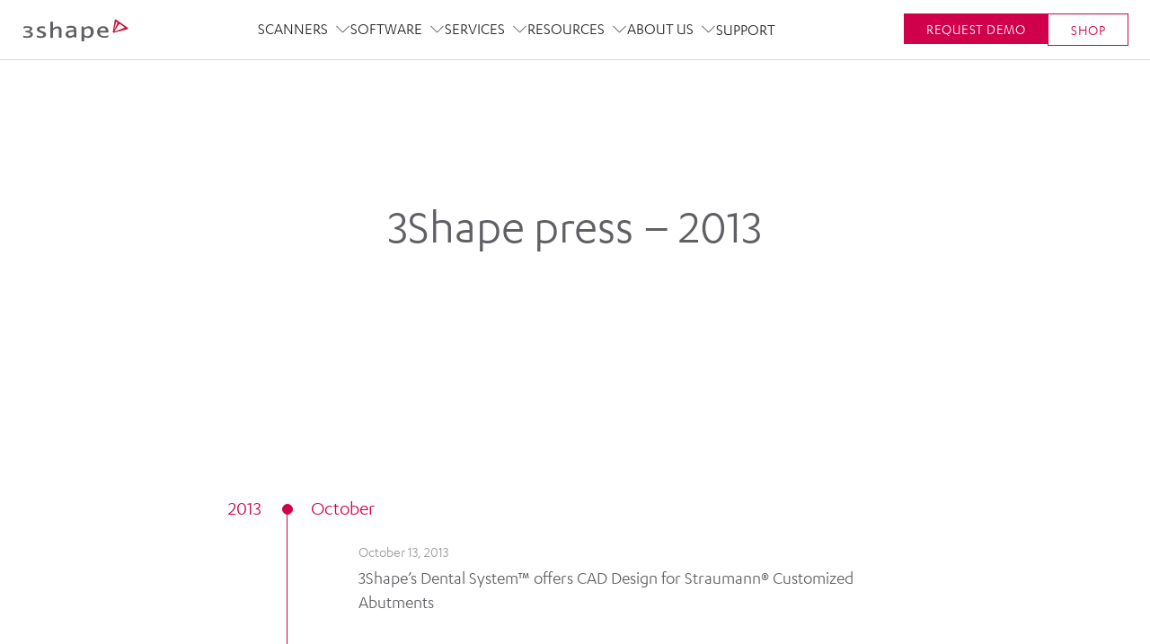

--- FILE ---
content_type: text/html; charset=utf-8
request_url: https://www.3shape.com/en/press/2013
body_size: 54397
content:
<!DOCTYPE html><html lang="en"><head><meta charSet="utf-8"/><title class="jsx-1366464105">3Shape Press Releases — 2013</title><meta http-equiv="X-UA-Compatible" content="IE=edge" class="jsx-1366464105"/><meta http-equiv="Content-type" content="text/html; charset=utf-8" class="jsx-1366464105"/><meta name="viewport" content="width=device-width, initial-scale=1, shrink-to-fit=no" class="jsx-1366464105"/><link rel="apple-touch-icon-precomposed" href="/static/favicons/apple-touch-icon-152x152-precomposed.png" class="jsx-1366464105"/><link rel="icon" href="/static/favicons/favicon.png" class="jsx-1366464105"/><meta name="msapplication-TileColor" content="#eee" class="jsx-1366464105"/><meta name="msapplication-TileImage" content="/static/favicons/tileicon.png" class="jsx-1366464105"/><link href="https://www.3shape.com/en/press/2013" rel="canonical" class="jsx-1366464105"/><meta content="Find a 3Shape press release from 2013." name="description" class="jsx-1366464105"/><meta content="noindex" name="robots" class="jsx-1366464105"/><meta property="og:image" class="jsx-1366464105"/><meta content="3Shape Press Releases — 2013" property="og:title" class="jsx-1366464105"/><meta content="Find a 3Shape press release from 2013." property="og:description" class="jsx-1366464105"/><meta content="3Shape" property="og:site_name" class="jsx-1366464105"/><meta content="website" property="og:type" class="jsx-1366464105"/><meta content="en_US" property="og:locale" class="jsx-1366464105"/><meta content="https://www.3shape.com/en/press/2013" property="og:url" class="jsx-1366464105"/><meta content="133740323348176,898" property="fb:pages" class="jsx-1366464105"/><script id="GTMConcent" data-cookieconsent="ignore">window.dataLayer = window.dataLayer || [];

                    function gtag() {
                      dataLayer.push(arguments);
                    }
                    gtag('consent', 'default', {
                      ad_storage: 'denied',
                      analytics_storage: 'denied',
                      functionality_storage: 'denied',
                      personalization_storage: 'denied',
                      security_storage: 'granted',
                      wait_for_update: 2000,
                      ad_user_data: 'denied',
                      ad_personalization: 'denied'
                    });
                    gtag('set', 'ads_data_redaction', true);</script><script id="ConcentUpdate">var isConsentUpdate = false;

                    function consentToDataLayer() {
                      // this is to mitigate the issue that Cookie Information sends a consent event before the user has acutally interacted with the banner
                      var cookie_cat_functional = window.CookieInformation.getConsentGivenFor('cookie_cat_functional');
                      var cookie_cat_marketing = window.CookieInformation.getConsentGivenFor('cookie_cat_marketing');
                      var cookie_cat_necessary = window.CookieInformation.getConsentGivenFor('cookie_cat_necessary');
                      var cookie_cat_statistic = window.CookieInformation.getConsentGivenFor('cookie_cat_statistic');
                      var cookie_cat_unclassified = window.CookieInformation.getConsentGivenFor('cookie_cat_unclassified');
                      // this check is necessary because all of these will be undefined until the user has interacted with the cookie popup window.
                      if ('boolean' === typeof cookie_cat_functional || 'boolean' === typeof cookie_cat_marketing || 'boolean' === typeof cookie_cat_statistic || 'boolean' === typeof cookie_cat_unclassified) {
                        // push status to datalayer
                        // Reset consented state
                        dataLayer.push({
                          'event': isConsentUpdate ? 'cookie-consent-updated' : 'cookie-consent-given',
                          'consented': true
                        });
                        if (isConsentUpdate === false) {
                          (function() {
                            var d = dataLayer;
                            for (var a in d) {
                              var e = d[a];
                              if (e.event && ['Page Viewed'].includes(e.event)) {
                                if (true !== e['consented']) {
                                  var ec = Object.assign({}, e);
                                  ec['consented'] = true;
                                  ec['event'] = ec.event + '_consented';
                                  // Remove current event id as we want a new event
                                  //console.log('ec before', ec);
                                  delete ec['gtm.uniqueEventId'];
                                  //console.log('ec after', ec);
                                  dataLayer.push(ec);
                                }
                              } else if (e['ecommerce'] === null) {
                                if (true !== e['consented']) {
                                  var ec = Object.assign({}, e);
                                  ec['consented'] = true;
                                  // Remove current event id as we want a new event
                                  delete ec['gtm.uniqueEventId'];
                                  dataLayer.push(ec);
                                }
                              }
                            }
                          })();
                        }
                        // now that this fired once on the page the next time it fires it will be an update
                        isConsentUpdate = true;
                      }
                    };
                  
                    window.addEventListener('CookieInformationConsentGiven', consentToDataLayer);</script><link rel="preconnect" href="https://policy.app.cookieinformation.com"/><link href="https://policy.app.cookieinformation.com/uc.js" rel="preload" as="script"/><script id="CookieConsent" src="https://policy.app.cookieinformation.com/uc.js" data-culture="en" data-gcm-version="2.0" defer=""></script><meta name="next-head-count" content="25"/><link rel="preload" href="https://www.3shape.com/_next/static/css/7e38905317947ad1.css" as="style"/><link rel="stylesheet" href="https://www.3shape.com/_next/static/css/7e38905317947ad1.css" data-n-g=""/><link rel="preload" href="https://www.3shape.com/_next/static/css/35e74929a9e7a8a0.css" as="style"/><link rel="stylesheet" href="https://www.3shape.com/_next/static/css/35e74929a9e7a8a0.css"/><link rel="preload" href="https://www.3shape.com/_next/static/css/a25f431ccbe6657f.css" as="style"/><link rel="stylesheet" href="https://www.3shape.com/_next/static/css/a25f431ccbe6657f.css"/><link rel="preload" href="https://www.3shape.com/_next/static/css/c1fbfca3dcd0d9ce.css" as="style"/><link rel="stylesheet" href="https://www.3shape.com/_next/static/css/c1fbfca3dcd0d9ce.css"/><link rel="preload" href="https://www.3shape.com/_next/static/css/e88935dd753fd66b.css" as="style"/><link rel="stylesheet" href="https://www.3shape.com/_next/static/css/e88935dd753fd66b.css"/><link rel="preload" href="https://www.3shape.com/_next/static/css/0daa93a4a6bb4cc6.css" as="style"/><link rel="stylesheet" href="https://www.3shape.com/_next/static/css/0daa93a4a6bb4cc6.css"/><link rel="preload" href="https://www.3shape.com/_next/static/css/54e7749f27b0df4d.css" as="style"/><link rel="stylesheet" href="https://www.3shape.com/_next/static/css/54e7749f27b0df4d.css"/><link rel="preload" href="https://www.3shape.com/_next/static/css/ed7b8db3f4894757.css" as="style"/><link rel="stylesheet" href="https://www.3shape.com/_next/static/css/ed7b8db3f4894757.css"/><link rel="preload" href="https://www.3shape.com/_next/static/css/d6e8ed4324f6a28a.css" as="style"/><link rel="stylesheet" href="https://www.3shape.com/_next/static/css/d6e8ed4324f6a28a.css"/><link rel="preload" href="https://www.3shape.com/_next/static/css/7f226f9a72d2abc6.css" as="style"/><link rel="stylesheet" href="https://www.3shape.com/_next/static/css/7f226f9a72d2abc6.css"/><link rel="preload" href="https://www.3shape.com/_next/static/css/ddb84805c2697168.css" as="style"/><link rel="stylesheet" href="https://www.3shape.com/_next/static/css/ddb84805c2697168.css"/><link rel="preload" href="https://www.3shape.com/_next/static/css/223db8232125fbbd.css" as="style"/><link rel="stylesheet" href="https://www.3shape.com/_next/static/css/223db8232125fbbd.css"/><link rel="preload" href="https://www.3shape.com/_next/static/css/859385e4a852938d.css" as="style"/><link rel="stylesheet" href="https://www.3shape.com/_next/static/css/859385e4a852938d.css"/><link rel="preload" href="https://www.3shape.com/_next/static/css/ed1312bb61eab63e.css" as="style"/><link rel="stylesheet" href="https://www.3shape.com/_next/static/css/ed1312bb61eab63e.css"/><link rel="preload" href="https://www.3shape.com/_next/static/css/4660ee000c733ac8.css" as="style"/><link rel="stylesheet" href="https://www.3shape.com/_next/static/css/4660ee000c733ac8.css"/><noscript data-n-css=""></noscript><script defer="" nomodule="" src="https://www.3shape.com/_next/static/chunks/polyfills-c67a75d1b6f99dc8.js"></script><script defer="" src="https://www.3shape.com/_next/static/chunks/6509.d886150c0bb4d625.js"></script><script defer="" src="https://www.3shape.com/_next/static/chunks/3560.c8bd624b7e8996b9.js"></script><script defer="" src="https://www.3shape.com/_next/static/chunks/6273.efef0f03ba2f07ac.js"></script><script defer="" src="https://www.3shape.com/_next/static/chunks/8049.1c79cfde99250879.js"></script><script defer="" src="https://www.3shape.com/_next/static/chunks/5548.216d1ecec32d603f.js"></script><script defer="" src="https://www.3shape.com/_next/static/chunks/94726e6d.d12c40d0c0a36375.js"></script><script defer="" src="https://www.3shape.com/_next/static/chunks/431.1efeee5025914fdf.js"></script><script defer="" src="https://www.3shape.com/_next/static/chunks/6202.292593bc9b583dc4.js"></script><script defer="" src="https://www.3shape.com/_next/static/chunks/6760.c68ed9f043a0c8d8.js"></script><script defer="" src="https://www.3shape.com/_next/static/chunks/4944.0ea02a7d0a16775e.js"></script><script defer="" src="https://www.3shape.com/_next/static/chunks/6642.861cd8ba516c8b94.js"></script><script defer="" src="https://www.3shape.com/_next/static/chunks/4255.33028a1d057d298f.js"></script><script defer="" src="https://www.3shape.com/_next/static/chunks/3518.d19b5bbc158165de.js"></script><script defer="" src="https://www.3shape.com/_next/static/chunks/5386.00489ad52c1cea88.js"></script><script defer="" src="https://www.3shape.com/_next/static/chunks/1427.26bd9a3e3df468ac.js"></script><script defer="" src="https://www.3shape.com/_next/static/chunks/1229.2fc2701cc7ed8f0f.js"></script><script defer="" src="https://www.3shape.com/_next/static/chunks/9800.2ed5b4223bae105a.js"></script><script defer="" src="https://www.3shape.com/_next/static/chunks/2123.acc9722abf1ac743.js"></script><script defer="" src="https://www.3shape.com/_next/static/chunks/3523.b71f7df947e9e06a.js"></script><script defer="" src="https://www.3shape.com/_next/static/chunks/9496.1121ab0cc1320c6e.js"></script><script defer="" src="https://www.3shape.com/_next/static/chunks/5996.0330f245d88e2240.js"></script><script defer="" src="https://www.3shape.com/_next/static/chunks/2006.c43acb4f64b1f9a5.js"></script><script defer="" src="https://www.3shape.com/_next/static/chunks/1041.42681902077c6553.js"></script><script defer="" src="https://www.3shape.com/_next/static/chunks/3010.f5de1fd6ba4e0cf9.js"></script><script defer="" src="https://www.3shape.com/_next/static/chunks/9163.af4cc2b88b327d00.js"></script><script defer="" src="https://www.3shape.com/_next/static/chunks/4680.278234f7618054a8.js"></script><script defer="" src="https://www.3shape.com/_next/static/chunks/75fc9c18.2a61f47d21a1bfe0.js"></script><script defer="" src="https://www.3shape.com/_next/static/chunks/7781.929079efaa3fe883.js"></script><script defer="" src="https://www.3shape.com/_next/static/chunks/2852872c.15b31a7081e6a868.js"></script><script defer="" src="https://www.3shape.com/_next/static/chunks/354.20ffd40b64cfeddf.js"></script><script defer="" src="https://www.3shape.com/_next/static/chunks/4803.c776576cd9e8c522.js"></script><script defer="" src="https://www.3shape.com/_next/static/chunks/4597.666695fc90731297.js"></script><script defer="" src="https://www.3shape.com/_next/static/chunks/7654.3ba95c0def412098.js"></script><script defer="" src="https://www.3shape.com/_next/static/chunks/9593.4175303f9c8f45d0.js"></script><script src="https://www.3shape.com/_next/static/chunks/webpack-de2efdc8e7430713.js" defer=""></script><script src="https://www.3shape.com/_next/static/chunks/framework-663016b2993f46ed.js" defer=""></script><script src="https://www.3shape.com/_next/static/chunks/main-dd8f93c48eb4d57d.js" defer=""></script><script src="https://www.3shape.com/_next/static/chunks/pages/_app-aa57fdebff414b87.js" defer=""></script><script src="https://www.3shape.com/_next/static/chunks/702-faf302f678227351.js" defer=""></script><script src="https://www.3shape.com/_next/static/chunks/1118-0b25004239934f36.js" defer=""></script><script src="https://www.3shape.com/_next/static/chunks/8904-2913dc98e5777742.js" defer=""></script><script src="https://www.3shape.com/_next/static/chunks/pages/%5B%5B...path%5D%5D-1377fb988722f78d.js" defer=""></script><script src="https://www.3shape.com/_next/static/lcidD8RFWVE9ZZKiDvsnP/_buildManifest.js" defer=""></script><script src="https://www.3shape.com/_next/static/lcidD8RFWVE9ZZKiDvsnP/_ssgManifest.js" defer=""></script><style id="__jsx-1366464105">body{overflow:hidden;}html img{display:block;max-width:100%;height:auto;}.LazyLoadImageContainer{position:relative;}.LazyLoadImageContainer img,.LazyLoadImageContainer svg,.LazyLoadImageContainer span{display:block !important;width:100% !important;height:auto;position:absolute;top:0;}span.lazySpan{max-width:100% !important;}.ExpModeImg{display:block;width:100%;height:auto;}</style><style data-styled="" data-styled-version="5.3.11">.fHPlpn{position:relative;}/*!sc*/
@media (max-width:1199px){.fHPlpn{padding:22px;}}/*!sc*/
data-styled.g210[id="LocationChooserstyles__Root-sc-e331zc-0"]{content:"fHPlpn,"}/*!sc*/
.iOEfUf{display:-webkit-box;display:-webkit-flex;display:-ms-flexbox;display:flex;-webkit-align-items:center;-webkit-box-align:center;-ms-flex-align:center;align-items:center;cursor:pointer;font-family:inherit;border:none;background:none;font-family:inherit;color:inherit;padding:0;}/*!sc*/
data-styled.g211[id="LocationChooserstyles__Toggle-sc-e331zc-1"]{content:"iOEfUf,"}/*!sc*/
.jMtlHi svg{position:relative;display:block;width:auto;height:28px;cursor:pointer;}/*!sc*/
@media (max-width:1199px){.jMtlHi svg{margin-right:16px;}}/*!sc*/
.jMtlHi svg path{stroke:var(--color-granite);fill:none;-webkit-transition:stroke 150ms ease-out;transition:stroke 150ms ease-out;}/*!sc*/
@media (max-width:1199px){.jMtlHi svg path{stroke:var(--color-medium-grey);}}/*!sc*/
@media (min-width:1200px){.jMtlHi svg:hover path{stroke:var(--color-white);}}/*!sc*/
data-styled.g212[id="LocationChooserstyles__RootIconContainer-sc-e331zc-2"]{content:"jMtlHi,"}/*!sc*/
.cxlUUn{font-size:16px;}/*!sc*/
data-styled.g213[id="LocationChooserstyles__Label-sc-e331zc-3"]{content:"cxlUUn,"}/*!sc*/
</style></head><body><div id="__next"><div class="IENotSupportedBanner_root__RnYse"><header class="IENotSupportedBanner_header__eO1xp"><svg xmlns="http://www.w3.org/2000/svg" viewBox="0 0 122 26"><g><path stroke="null" id="svg_1" d="m17.291365,12.769563c0,-2.2 2.3,-3.5 5.5,-3.5c3.5,0 3.8,0.5 3.8,1.9c0,0.3 -0.1,0.5 -0.4,0.5s-1.8,-0.5 -3.4,-0.5c-1.3,0 -2.5,0.5 -2.5,1.4c0,2.2 7.5,1.8 7.5,5.9c0,2.6 -3.2,3.8 -5.8,3.8c-2.4,0 -4.7,-0.7 -4.7,-0.7s-0.2,-1.1 -0.2,-1.7c0,-0.2 0.2,-0.4 0.4,-0.4c0.2,0 2.4,0.9 4.6,0.9c1.7,0 2.6,-0.8 2.6,-1.7c0,-2.3 -7.4,-2.1 -7.4,-5.9" fill="#5F5F64"></path><path stroke="null" id="svg_2" d="m32.491365,4.769563c0,-0.9 1.8,-0.7 2.4,-0.7c0.3,0 0.6,0.2 0.6,0.6l0,6.8c0,0.1 0,0.2 0,0.2c0.4,0 1.9,-2.3 5.1,-2.3c2.6,0 4.6,1.4 4.6,3.8l0,8.3c0,0.4 -0.5,0.6 -0.7,0.6l-1.6,0c-0.3,0 -0.7,-0.2 -0.7,-0.6l0,-7.1c0,-1.8 -0.3,-2.8 -2.1,-2.8c-2.7,0 -4.6,2.6 -4.6,2.6l0,7.4c0,0.3 -0.3,0.6 -0.7,0.6l-1.6,0c-0.4,0 -0.7,-0.3 -0.7,-0.6l0,-16.8z" fill="#5F5F64"></path><path stroke="null" id="svg_3" d="m55.691365,8.769563c-1.5,0 -3.1,0.2 -3.8,0.5c-0.7,0.3 -0.8,0.6 -0.8,1.4c0,0.4 0.1,1 0.2,1c0.2,0 2.1,-0.8 4.4,-0.8c2.6,0 3.5,0.5 3.5,2.2c0,0.2 0,0.4 -0.3,0.4c-5.2,0 -9.1,1.2 -9.1,4.7c0,2.7 2.4,4.1 4.5,4.1c2.8,0 4.2,-1.5 4.8,-1.5c0.4,0 0.2,1.1 1.2,1.1l1.1,0c0.4,0 0.5,-0.3 0.5,-0.6l0,-7.6c0.2,-3.1 -1.2,-4.9 -6.2,-4.9m3.5,9.4c0,0.8 -2.4,1.8 -3.9,1.8c-1.1,0 -2.6,-0.4 -2.6,-2c0,-2.8 5.1,-2.6 6.2,-2.6c0.1,0 0.3,0 0.3,0l0,2.8z" fill="#5F5F64"></path><path stroke="null" id="svg_4" d="m75.791365,9.269563c-3.2,0 -5,2.3 -5,2.3s-0.2,-0.6 -0.3,-1.2c-0.2,-0.6 -0.4,-0.8 -0.9,-0.8l-1.1,0c-0.2,0 -0.7,0.1 -0.7,0.6l0,15.7c0,0.4 0.3,0.6 0.5,0.6l2,0c0.4,0 0.5,-0.3 0.5,-0.6l0,-5.1c0,0 1.6,1.5 4.5,1.5c3.9,0 6.4,-3.3 6.4,-6.9c0,-3.8 -2.3,-6.1 -5.9,-6.1m-1.1,11c-1.9,0 -3.9,-1 -3.9,-2l0,-4.9c0,0 1.9,-1.9 4.2,-1.9c2.3,0 3.4,1.5 3.4,4.2c0.1,2.2 -1,4.6 -3.7,4.6" fill="#5F5F64"></path><path stroke="null" id="svg_5" d="m88.691365,16.469563c0,-0.2 0.1,-0.3 0.3,-0.3l8.7,0c0.3,0 0.7,-0.2 0.7,-0.8c0,-3.5 -1.9,-6.2 -6,-6.2c-3.7,0 -6.9,2.4 -6.9,6.4c0,4 3.6,6.5 7.9,6.5c1.7,0 4.6,-0.3 4.8,-1.2c0.1,-0.4 0.2,-1.6 0.2,-1.6s-1.9,0.9 -4.5,0.9c-3.8,0.2 -5.2,-2.1 -5.2,-3.7m3.5,-5.3c2,0 3.1,1.1 3.1,2.8c0,0.3 -0.2,0.3 -0.5,0.3l-6.2,0c0.1,-0.3 0.2,-3.1 3.6,-3.1" fill="#5F5F64"></path><path stroke="null" id="svg_6" d="m4.991365,16.069563c-0.4,0 -0.6,-0.2 -0.6,-0.6l0,-0.6c0,-0.4 0.2,-0.6 0.6,-0.6l0.9,0c1.9,0 3.6,-0.5 3.6,-1.9c0,-1 -1.5,-1.4 -3.1,-1.4c-2.1,0 -4.3,0.8 -4.3,0.8s0.1,-0.3 0.1,-1c0,-0.2 0.1,-0.7 0.1,-0.7c0,-0.6 1.9,-0.9 4.1,-0.9c3.8,0 5.8,1.1 5.8,2.9c0,2.3 -3.4,3 -3.4,3s4,0.4 4,3.3c0,2.1 -2,3.8 -6.5,3.8c-2.1,0 -4.2,-0.4 -4.2,-0.4s-0.3,-1.2 -0.3,-1.6c0,-0.2 0.2,-0.4 0.4,-0.4c0.2,0 2.7,0.6 4,0.6c2.1,0 3.7,-0.5 3.7,-1.9c0,-1.7 -1.7,-2.4 -4.6,-2.4l-0.3,0z" fill="#5F5F64"></path><path stroke="null" id="svg_7" d="m106.991365,1.769563c-0.5,-0.3 -1.1,-0.2 -1.3,0.2c-0.2,0.3 -0.3,0.7 -0.3,0.9c0,0.2 -2,11.8 -2.1,12.5c0,0.4 0.1,0.7 0.4,0.9c0.2,0.2 0.5,0.2 0.7,0.2c0.5,-0.1 14.6,-3.8 15.4,-3.9c0.2,0 0.5,-0.2 0.6,-0.4c0.3,-0.4 0.2,-1 -0.2,-1.3c-0.6,-0.5 -12.5,-8.6 -13.2,-9.1m-0.6,5c0.3,-1 0.3,-1.7 0.6,-2.1c0.2,-0.3 0.6,-0.4 0.9,-0.2c0.5,0.4 0.6,1.4 0.2,2.2c-0.4,0.8 -3.2,6.5 -3.2,6.5s0.8,-3.9 1.5,-6.4m10,3.7c0,0.1 0,0.2 -0.1,0.3c-0.2,0.2 -0.5,0.4 -0.8,0.5c-0.3,0.1 -8.5,3.3 -8.8,3.4c-0.3,0.1 -0.9,0.4 -1.1,0.2c-0.3,-0.2 -0.1,-0.6 0.1,-1c0.8,-1.2 3.8,-5.7 4.1,-6.3c0.5,-0.7 1.3,-1 2,-0.5c0.8,0.6 4,2.8 4.2,2.9c0.2,0.2 0.4,0.3 0.4,0.5" fill="#C8143C"></path></g></svg></header><div class="IENotSupportedBanner_contentWrap__N7avG"><div class="IENotSupportedBanner_iconWrap___z2wg"><svg width="100%" height="100%" class="" viewBox="0 0 115.911 92.84" xmlns="http://www.w3.org/2000/svg" xmlns:xlink="http://www.w3.org/1999/xlink"><g id="Component_385_2" data-name="Component 385 – 2" transform="translate(1.5 1.5)"><path id="Path_4289" data-name="Path 4289" d="M111.3,94.84H11.615c-3.649-.012-6.6-3.284-6.615-7.325V12.325C5.011,8.285,7.966,5.012,11.615,5H111.3c3.649.012,6.6,3.285,6.615,7.325V87.515c.013,4.032-2.928,7.311-6.569,7.325Z" transform="translate(-5 -5)" fill="none" stroke="#5f5f64" stroke-linecap="round" stroke-width="3"></path><line id="Line_949" data-name="Line 949" x2="97.168" transform="translate(7.904 16.437)" fill="none" stroke="#5f5f64" stroke-linecap="round" stroke-width="3"></line><path id="Path_4290" data-name="Path 4290" d="M31.609,25.525a2.037,2.037,0,1,1-2.035-2.136,2.087,2.087,0,0,1,2.035,2.136" transform="translate(-20.085 -17.006)" fill="#5f5f64"></path><path id="Path_4291" data-name="Path 4291" d="M56.511,25.525a2.037,2.037,0,1,1-2.035-2.136,2.087,2.087,0,0,1,2.035,2.136" transform="translate(-36.751 -17.006)" fill="#5f5f64"></path><path id="Path_4292" data-name="Path 4292" d="M81.414,25.525a2.037,2.037,0,1,1-2.035-2.136,2.087,2.087,0,0,1,2.035,2.136" transform="translate(-53.418 -17.006)" fill="#5f5f64"></path><g id="Group_5628" data-name="Group 5628" transform="translate(38.785 40.5)"><path id="Path_4293" data-name="Path 4293" d="M317.754,4573.5l8.568,7.165-8.568,3.961" transform="translate(-317.754 -4573.495)" fill="none" stroke="#707070" stroke-linecap="round" stroke-linejoin="round" stroke-width="3"></path><path id="Path_4294" data-name="Path 4294" d="M326.322,4573.5l-8.568,7.165,8.568,3.961" transform="translate(-291.469 -4573.495)" fill="none" stroke="#707070" stroke-linecap="round" stroke-linejoin="round" stroke-width="3"></path><path id="Path_4295" data-name="Path 4295" d="M97.817,184.657s17.838-17.588,34.595,0" transform="translate(-97.332 -155.551)" fill="none" stroke="#d1004b" stroke-linecap="round" stroke-linejoin="round" stroke-width="3"></path></g></g></svg></div><div class="IENotSupportedBanner_title__61t_p">Internet Explorer is not supported</div><div class="IENotSupportedBanner_description__ukFui">Sorry, please use another browser such as<!-- --> <a href="https://www.google.com/chrome/">Google Chrome</a> <!-- -->or<!-- --> <a href="https://www.mozilla.org/en-US/firefox/new/">MozillaFirefox</a></div></div></div><noscript><iframe src="https://data.3shape.com/ns.html?id=GTM-MTLQPDS" height="0" width="0" style="display:none;visibility:hidden"></iframe></noscript><header class="header_root__Zswr3 header_showAdministrativeNav__DY7qM" data-header="true"><div id="header" class="header_header__mgG_e"><div class="header_headerBackground__i1Yiv"></div><a title="3Shape" class="header_headerLogo__CPl2K track--navigation wrapperlink" field="[object Object]" href="/en"><svg xmlns="http://www.w3.org/2000/svg" viewBox="0 0 122 26"><g><path stroke="null" id="svg_1" d="m17.291365,12.769563c0,-2.2 2.3,-3.5 5.5,-3.5c3.5,0 3.8,0.5 3.8,1.9c0,0.3 -0.1,0.5 -0.4,0.5s-1.8,-0.5 -3.4,-0.5c-1.3,0 -2.5,0.5 -2.5,1.4c0,2.2 7.5,1.8 7.5,5.9c0,2.6 -3.2,3.8 -5.8,3.8c-2.4,0 -4.7,-0.7 -4.7,-0.7s-0.2,-1.1 -0.2,-1.7c0,-0.2 0.2,-0.4 0.4,-0.4c0.2,0 2.4,0.9 4.6,0.9c1.7,0 2.6,-0.8 2.6,-1.7c0,-2.3 -7.4,-2.1 -7.4,-5.9" fill="#5F5F64"></path><path stroke="null" id="svg_2" d="m32.491365,4.769563c0,-0.9 1.8,-0.7 2.4,-0.7c0.3,0 0.6,0.2 0.6,0.6l0,6.8c0,0.1 0,0.2 0,0.2c0.4,0 1.9,-2.3 5.1,-2.3c2.6,0 4.6,1.4 4.6,3.8l0,8.3c0,0.4 -0.5,0.6 -0.7,0.6l-1.6,0c-0.3,0 -0.7,-0.2 -0.7,-0.6l0,-7.1c0,-1.8 -0.3,-2.8 -2.1,-2.8c-2.7,0 -4.6,2.6 -4.6,2.6l0,7.4c0,0.3 -0.3,0.6 -0.7,0.6l-1.6,0c-0.4,0 -0.7,-0.3 -0.7,-0.6l0,-16.8z" fill="#5F5F64"></path><path stroke="null" id="svg_3" d="m55.691365,8.769563c-1.5,0 -3.1,0.2 -3.8,0.5c-0.7,0.3 -0.8,0.6 -0.8,1.4c0,0.4 0.1,1 0.2,1c0.2,0 2.1,-0.8 4.4,-0.8c2.6,0 3.5,0.5 3.5,2.2c0,0.2 0,0.4 -0.3,0.4c-5.2,0 -9.1,1.2 -9.1,4.7c0,2.7 2.4,4.1 4.5,4.1c2.8,0 4.2,-1.5 4.8,-1.5c0.4,0 0.2,1.1 1.2,1.1l1.1,0c0.4,0 0.5,-0.3 0.5,-0.6l0,-7.6c0.2,-3.1 -1.2,-4.9 -6.2,-4.9m3.5,9.4c0,0.8 -2.4,1.8 -3.9,1.8c-1.1,0 -2.6,-0.4 -2.6,-2c0,-2.8 5.1,-2.6 6.2,-2.6c0.1,0 0.3,0 0.3,0l0,2.8z" fill="#5F5F64"></path><path stroke="null" id="svg_4" d="m75.791365,9.269563c-3.2,0 -5,2.3 -5,2.3s-0.2,-0.6 -0.3,-1.2c-0.2,-0.6 -0.4,-0.8 -0.9,-0.8l-1.1,0c-0.2,0 -0.7,0.1 -0.7,0.6l0,15.7c0,0.4 0.3,0.6 0.5,0.6l2,0c0.4,0 0.5,-0.3 0.5,-0.6l0,-5.1c0,0 1.6,1.5 4.5,1.5c3.9,0 6.4,-3.3 6.4,-6.9c0,-3.8 -2.3,-6.1 -5.9,-6.1m-1.1,11c-1.9,0 -3.9,-1 -3.9,-2l0,-4.9c0,0 1.9,-1.9 4.2,-1.9c2.3,0 3.4,1.5 3.4,4.2c0.1,2.2 -1,4.6 -3.7,4.6" fill="#5F5F64"></path><path stroke="null" id="svg_5" d="m88.691365,16.469563c0,-0.2 0.1,-0.3 0.3,-0.3l8.7,0c0.3,0 0.7,-0.2 0.7,-0.8c0,-3.5 -1.9,-6.2 -6,-6.2c-3.7,0 -6.9,2.4 -6.9,6.4c0,4 3.6,6.5 7.9,6.5c1.7,0 4.6,-0.3 4.8,-1.2c0.1,-0.4 0.2,-1.6 0.2,-1.6s-1.9,0.9 -4.5,0.9c-3.8,0.2 -5.2,-2.1 -5.2,-3.7m3.5,-5.3c2,0 3.1,1.1 3.1,2.8c0,0.3 -0.2,0.3 -0.5,0.3l-6.2,0c0.1,-0.3 0.2,-3.1 3.6,-3.1" fill="#5F5F64"></path><path stroke="null" id="svg_6" d="m4.991365,16.069563c-0.4,0 -0.6,-0.2 -0.6,-0.6l0,-0.6c0,-0.4 0.2,-0.6 0.6,-0.6l0.9,0c1.9,0 3.6,-0.5 3.6,-1.9c0,-1 -1.5,-1.4 -3.1,-1.4c-2.1,0 -4.3,0.8 -4.3,0.8s0.1,-0.3 0.1,-1c0,-0.2 0.1,-0.7 0.1,-0.7c0,-0.6 1.9,-0.9 4.1,-0.9c3.8,0 5.8,1.1 5.8,2.9c0,2.3 -3.4,3 -3.4,3s4,0.4 4,3.3c0,2.1 -2,3.8 -6.5,3.8c-2.1,0 -4.2,-0.4 -4.2,-0.4s-0.3,-1.2 -0.3,-1.6c0,-0.2 0.2,-0.4 0.4,-0.4c0.2,0 2.7,0.6 4,0.6c2.1,0 3.7,-0.5 3.7,-1.9c0,-1.7 -1.7,-2.4 -4.6,-2.4l-0.3,0z" fill="#5F5F64"></path><path stroke="null" id="svg_7" d="m106.991365,1.769563c-0.5,-0.3 -1.1,-0.2 -1.3,0.2c-0.2,0.3 -0.3,0.7 -0.3,0.9c0,0.2 -2,11.8 -2.1,12.5c0,0.4 0.1,0.7 0.4,0.9c0.2,0.2 0.5,0.2 0.7,0.2c0.5,-0.1 14.6,-3.8 15.4,-3.9c0.2,0 0.5,-0.2 0.6,-0.4c0.3,-0.4 0.2,-1 -0.2,-1.3c-0.6,-0.5 -12.5,-8.6 -13.2,-9.1m-0.6,5c0.3,-1 0.3,-1.7 0.6,-2.1c0.2,-0.3 0.6,-0.4 0.9,-0.2c0.5,0.4 0.6,1.4 0.2,2.2c-0.4,0.8 -3.2,6.5 -3.2,6.5s0.8,-3.9 1.5,-6.4m10,3.7c0,0.1 0,0.2 -0.1,0.3c-0.2,0.2 -0.5,0.4 -0.8,0.5c-0.3,0.1 -8.5,3.3 -8.8,3.4c-0.3,0.1 -0.9,0.4 -1.1,0.2c-0.3,-0.2 -0.1,-0.6 0.1,-1c0.8,-1.2 3.8,-5.7 4.1,-6.3c0.5,-0.7 1.3,-1 2,-0.5c0.8,0.6 4,2.8 4.2,2.9c0.2,0.2 0.4,0.3 0.4,0.5" fill="#C8143C"></path></g></svg></a><div class="headerNavigation_root__sWEpJ" data-hideadministrativenav="false"><div class="headerNavigation_mobNavContainer__mDidg"><button class="button ghost-secondary headerNavigation_burgerButton__42h7W"><svg width="100%" height="100%" class="" viewBox="0 0 25 18" xmlns="http://www.w3.org/2000/svg" xmlns:xlink="http://www.w3.org/1999/xlink"><path fill="#000" d="M1.13 0h22.74a1.125 1.125 0 1 1 0 2.25H1.13a1.125 1.125 0 1 1 0-2.25zm0 7.875h22.74a1.125 1.125 0 1 1 0 2.25H1.13a1.125 1.125 0 1 1 0-2.25zm0 7.875h22.74a1.125 1.125 0 1 1 0 2.25H1.13a1.125 1.125 0 1 1 0-2.25z"></path></svg></button><div class="menuMobile_root__1RwBd"><div class="menuMobile_mobileHeader__JiK0g"><div class="menuMobile_logo___rSKg"><a class="wrapperlink" field="[object Object]" href="/en"><svg xmlns="http://www.w3.org/2000/svg" viewBox="0 0 122 26"><g><path stroke="null" id="svg_1" d="m17.291365,12.769563c0,-2.2 2.3,-3.5 5.5,-3.5c3.5,0 3.8,0.5 3.8,1.9c0,0.3 -0.1,0.5 -0.4,0.5s-1.8,-0.5 -3.4,-0.5c-1.3,0 -2.5,0.5 -2.5,1.4c0,2.2 7.5,1.8 7.5,5.9c0,2.6 -3.2,3.8 -5.8,3.8c-2.4,0 -4.7,-0.7 -4.7,-0.7s-0.2,-1.1 -0.2,-1.7c0,-0.2 0.2,-0.4 0.4,-0.4c0.2,0 2.4,0.9 4.6,0.9c1.7,0 2.6,-0.8 2.6,-1.7c0,-2.3 -7.4,-2.1 -7.4,-5.9" fill="#5F5F64"></path><path stroke="null" id="svg_2" d="m32.491365,4.769563c0,-0.9 1.8,-0.7 2.4,-0.7c0.3,0 0.6,0.2 0.6,0.6l0,6.8c0,0.1 0,0.2 0,0.2c0.4,0 1.9,-2.3 5.1,-2.3c2.6,0 4.6,1.4 4.6,3.8l0,8.3c0,0.4 -0.5,0.6 -0.7,0.6l-1.6,0c-0.3,0 -0.7,-0.2 -0.7,-0.6l0,-7.1c0,-1.8 -0.3,-2.8 -2.1,-2.8c-2.7,0 -4.6,2.6 -4.6,2.6l0,7.4c0,0.3 -0.3,0.6 -0.7,0.6l-1.6,0c-0.4,0 -0.7,-0.3 -0.7,-0.6l0,-16.8z" fill="#5F5F64"></path><path stroke="null" id="svg_3" d="m55.691365,8.769563c-1.5,0 -3.1,0.2 -3.8,0.5c-0.7,0.3 -0.8,0.6 -0.8,1.4c0,0.4 0.1,1 0.2,1c0.2,0 2.1,-0.8 4.4,-0.8c2.6,0 3.5,0.5 3.5,2.2c0,0.2 0,0.4 -0.3,0.4c-5.2,0 -9.1,1.2 -9.1,4.7c0,2.7 2.4,4.1 4.5,4.1c2.8,0 4.2,-1.5 4.8,-1.5c0.4,0 0.2,1.1 1.2,1.1l1.1,0c0.4,0 0.5,-0.3 0.5,-0.6l0,-7.6c0.2,-3.1 -1.2,-4.9 -6.2,-4.9m3.5,9.4c0,0.8 -2.4,1.8 -3.9,1.8c-1.1,0 -2.6,-0.4 -2.6,-2c0,-2.8 5.1,-2.6 6.2,-2.6c0.1,0 0.3,0 0.3,0l0,2.8z" fill="#5F5F64"></path><path stroke="null" id="svg_4" d="m75.791365,9.269563c-3.2,0 -5,2.3 -5,2.3s-0.2,-0.6 -0.3,-1.2c-0.2,-0.6 -0.4,-0.8 -0.9,-0.8l-1.1,0c-0.2,0 -0.7,0.1 -0.7,0.6l0,15.7c0,0.4 0.3,0.6 0.5,0.6l2,0c0.4,0 0.5,-0.3 0.5,-0.6l0,-5.1c0,0 1.6,1.5 4.5,1.5c3.9,0 6.4,-3.3 6.4,-6.9c0,-3.8 -2.3,-6.1 -5.9,-6.1m-1.1,11c-1.9,0 -3.9,-1 -3.9,-2l0,-4.9c0,0 1.9,-1.9 4.2,-1.9c2.3,0 3.4,1.5 3.4,4.2c0.1,2.2 -1,4.6 -3.7,4.6" fill="#5F5F64"></path><path stroke="null" id="svg_5" d="m88.691365,16.469563c0,-0.2 0.1,-0.3 0.3,-0.3l8.7,0c0.3,0 0.7,-0.2 0.7,-0.8c0,-3.5 -1.9,-6.2 -6,-6.2c-3.7,0 -6.9,2.4 -6.9,6.4c0,4 3.6,6.5 7.9,6.5c1.7,0 4.6,-0.3 4.8,-1.2c0.1,-0.4 0.2,-1.6 0.2,-1.6s-1.9,0.9 -4.5,0.9c-3.8,0.2 -5.2,-2.1 -5.2,-3.7m3.5,-5.3c2,0 3.1,1.1 3.1,2.8c0,0.3 -0.2,0.3 -0.5,0.3l-6.2,0c0.1,-0.3 0.2,-3.1 3.6,-3.1" fill="#5F5F64"></path><path stroke="null" id="svg_6" d="m4.991365,16.069563c-0.4,0 -0.6,-0.2 -0.6,-0.6l0,-0.6c0,-0.4 0.2,-0.6 0.6,-0.6l0.9,0c1.9,0 3.6,-0.5 3.6,-1.9c0,-1 -1.5,-1.4 -3.1,-1.4c-2.1,0 -4.3,0.8 -4.3,0.8s0.1,-0.3 0.1,-1c0,-0.2 0.1,-0.7 0.1,-0.7c0,-0.6 1.9,-0.9 4.1,-0.9c3.8,0 5.8,1.1 5.8,2.9c0,2.3 -3.4,3 -3.4,3s4,0.4 4,3.3c0,2.1 -2,3.8 -6.5,3.8c-2.1,0 -4.2,-0.4 -4.2,-0.4s-0.3,-1.2 -0.3,-1.6c0,-0.2 0.2,-0.4 0.4,-0.4c0.2,0 2.7,0.6 4,0.6c2.1,0 3.7,-0.5 3.7,-1.9c0,-1.7 -1.7,-2.4 -4.6,-2.4l-0.3,0z" fill="#5F5F64"></path><path stroke="null" id="svg_7" d="m106.991365,1.769563c-0.5,-0.3 -1.1,-0.2 -1.3,0.2c-0.2,0.3 -0.3,0.7 -0.3,0.9c0,0.2 -2,11.8 -2.1,12.5c0,0.4 0.1,0.7 0.4,0.9c0.2,0.2 0.5,0.2 0.7,0.2c0.5,-0.1 14.6,-3.8 15.4,-3.9c0.2,0 0.5,-0.2 0.6,-0.4c0.3,-0.4 0.2,-1 -0.2,-1.3c-0.6,-0.5 -12.5,-8.6 -13.2,-9.1m-0.6,5c0.3,-1 0.3,-1.7 0.6,-2.1c0.2,-0.3 0.6,-0.4 0.9,-0.2c0.5,0.4 0.6,1.4 0.2,2.2c-0.4,0.8 -3.2,6.5 -3.2,6.5s0.8,-3.9 1.5,-6.4m10,3.7c0,0.1 0,0.2 -0.1,0.3c-0.2,0.2 -0.5,0.4 -0.8,0.5c-0.3,0.1 -8.5,3.3 -8.8,3.4c-0.3,0.1 -0.9,0.4 -1.1,0.2c-0.3,-0.2 -0.1,-0.6 0.1,-1c0.8,-1.2 3.8,-5.7 4.1,-6.3c0.5,-0.7 1.3,-1 2,-0.5c0.8,0.6 4,2.8 4.2,2.9c0.2,0.2 0.4,0.3 0.4,0.5" fill="#C8143C"></path></g></svg></a></div><div class="menuMobile_close__7u33w"><svg width="100%" height="100%" class="" viewBox="0 0 24 23.969" xmlns="http://www.w3.org/2000/svg" xmlns:xlink="http://www.w3.org/1999/xlink"><path fill="#000" d="M22.832 23.766L.659 1.176a.7.7 0 0 1 0-.982.673.673 0 0 1 .964 0l22.173 22.59a.7.7 0 0 1 0 .982.671.671 0 0 1-.964 0zM.187 22.587L22 .365a.661.661 0 0 1 .948 0 .692.692 0 0 1 0 .966L1.136 23.553a.659.659 0 0 1-.948 0 .692.692 0 0 1-.001-.966z"></path></svg></div></div><div class="menuMobile_contentWrapper__RyUjg"><div><section data-hydration-on-demand="true"><div class="mobileSearchField_root__up50l"><div class="searchField_root__E9Sov"><form><button type="button" aria-label="search" class="searchField_button__l5hQG searchField_searchButton__nEkix"><svg width="100%" height="100%" class="" viewBox="0 0 778 792" xmlns="http://www.w3.org/2000/svg" xmlns:xlink="http://www.w3.org/1999/xlink"><path fill="#000" d="M761.7,719.9,555.5,507.2a306,306,0,0,0,70.9-196.3C626.4,141.1,488.2,3,318.4,3S10.5,141.1,10.5,310.9s138.1,308,307.9,308a306.6,306.6,0,0,0,189.7-65.5L714.2,766A33.1,33.1,0,0,0,771,743.5,33.5,33.5,0,0,0,761.7,719.9ZM318.4,553.7c-133.8,0-242.8-108.9-242.8-242.8S184.6,68.1,318.4,68.1,561.3,177,561.3,310.9,452.3,553.7,318.4,553.7Z"></path></svg></button><input aria-label="Type to search" type="text" placeholder="Type to search" spellcheck="true" value=""/></form></div></div></section></div><section data-hydration-on-demand="true"><div class="LocationChooserstyles__Root-sc-e331zc-0 fHPlpn"><button class="LocationChooserstyles__Toggle-sc-e331zc-1 iOEfUf track--navigation" aria-label="globe"><div class="LocationChooserstyles__RootIconContainer-sc-e331zc-2 jMtlHi"><svg width="100%" height="100%" class="" viewBox="0 0 32 28" xmlns="http://www.w3.org/2000/svg" xmlns:xlink="http://www.w3.org/1999/xlink"><g clip-path="url(#clip0_122_1336)"><path d="M16 24C21.5228 24 26 19.5228 26 14C26 8.47715 21.5228 4 16 4C10.4772 4 6 8.47715 6 14C6 19.5228 10.4772 24 16 24Z" stroke="white" stroke-width="1.5"></path><path d="M16 23.6147C18.3393 21.2921 19.509 18.0987 19.509 14.0344C19.509 9.97016 18.3393 6.77672 16 4.4541C13.6606 6.77672 12.491 9.97016 12.491 14.0344C12.491 18.0987 13.6606 21.2921 16 23.6147Z" stroke="white" stroke-width="1.5"></path><path d="M6.43799 11.6299H25.107M6.43799 16.8939H25.107" stroke="white" stroke-width="1.5"></path></g><defs><clipPath id="clip0_122_1336"><rect width="32" height="28" fill="white"></rect></clipPath></defs></svg></div><div class="LocationChooserstyles__Label-sc-e331zc-3 cxlUUn typeset">3Shape Global</div></button></div></section><div class="menuMobile_navWrapper__9g4ej"><nav class="menuMobile_navigation__CMOq8"><ul class="menuMobile_productNav__1RP4Q"><li class="menuMobile_navItem__4Zki0" id="menuMobile_navItem__4Zki0-0"><div class="navSection_root__l3qbT"><div class="navSection_sectionTitle__y6BOM"><div class="navSection_title__mpNWt"><span>Scanners</span></div><svg width="100%" height="100%" class="navSection_collapseIcon__vQ90k" viewBox="0 0 25.531 13.5" xmlns="http://www.w3.org/2000/svg" xmlns:xlink="http://www.w3.org/1999/xlink"><path fill="#000" d="M12.766 13.495L.008.734l.745-.745 12.013 12.016L24.78-.011l.745.745z"></path></svg></div><div class="collapseWrapper_root__vtcmS collapseWrapper"><div class="collapseWrapper_collapseWrapperContent__cJBIl collapseWrapper_collapsed__tXBuj"><div class="navSection_category__r3QJN"><span class="navSection_title__mpNWt">Intraoral Scanners</span><ul><li style="display:block"><a title="" class="link navSection_link__n5IE9 track--navigation" field="[object Object]" href="/en/scanners/trios">TRIOS Series</a></li><li style="display:block"><a title="" target="" class="link navSection_link__n5IE9 track--navigation" field="[object Object]" href="/en/scanners/trios-6">TRIOS 6 Wireless</a></li><li style="display:block"><a title="" target="" class="link navSection_link__n5IE9 track--navigation" field="[object Object]" href="/en/scanners/trios-5">TRIOS 5 Wireless</a></li><li style="display:block"><a title="" target="" class="link navSection_link__n5IE9 track--navigation" field="[object Object]" href="/en/scanners/trios-3">TRIOS 3 Wired</a></li><li style="display:block"><a title="" target="" class="link navSection_link__n5IE9 track--navigation" field="[object Object]" href="/en/scanners/trios-core">TRIOS Core Wired</a></li></ul></div><div class="navSection_category__r3QJN"><span class="navSection_title__mpNWt">Lab scanners</span><ul><li style="display:block"><a title="" target="" class="link navSection_link__n5IE9 track--navigation" field="[object Object]" href="/en/scanners/f8">F8</a></li><li style="display:block"><a title="" class="link navSection_link__n5IE9 track--navigation" field="[object Object]" href="/en/scanners/e-series">E Series</a></li></ul></div><div class="navSection_category__r3QJN"><span class="navSection_title__mpNWt">Accessories</span><ul><li style="display:block"><a title="" target="" class="link navSection_link__n5IE9 track--navigation" field="[object Object]" href="/en/scanners/accessories/trios-move">TRIOS MOVE Pro</a></li><li style="display:block"><a title="" target="" class="link navSection_link__n5IE9 track--navigation" field="[object Object]" href="/en/scanners/accessories/ready-tips">TRIOS Ready Tips</a></li><li style="display:block"><a title="" target="" class="link navSection_link__n5IE9 track--navigation" field="[object Object]" href="/en/scanners/accessories">All accessories</a></li></ul></div><div class="navSection_category__r3QJN"><span class="navSection_title__mpNWt">Additional</span><ul><li style="display:block"><a title="" target="" class="link navSection_link__n5IE9 track--navigation" field="[object Object]" href="/en/software/trios-share">TRIOS Share</a></li></ul></div></div><div class="collapseWrapper_collapseButton__QRY4I collapseWrapper_hideControl__0NGqi"><svg width="100%" height="100%" class="collapseWrapper_iconArrow__jzzGm" viewBox="0 0 25.531 13.5" xmlns="http://www.w3.org/2000/svg" xmlns:xlink="http://www.w3.org/1999/xlink"><path fill="#000" d="M12.766 13.495L.008.734l.745-.745 12.013 12.016L24.78-.011l.745.745z"></path></svg></div></div></div></li><li class="menuMobile_navItem__4Zki0" id="menuMobile_navItem__4Zki0-1"><div class="navSection_root__l3qbT"><div class="navSection_sectionTitle__y6BOM"><div class="navSection_title__mpNWt"><span>Software</span></div><svg width="100%" height="100%" class="navSection_collapseIcon__vQ90k" viewBox="0 0 25.531 13.5" xmlns="http://www.w3.org/2000/svg" xmlns:xlink="http://www.w3.org/1999/xlink"><path fill="#000" d="M12.766 13.495L.008.734l.745-.745 12.013 12.016L24.78-.011l.745.745z"></path></svg></div><div class="collapseWrapper_root__vtcmS collapseWrapper"><div class="collapseWrapper_collapseWrapperContent__cJBIl collapseWrapper_collapsed__tXBuj"><div class="navSection_category__r3QJN"><span class="navSection_title__mpNWt">Clinic</span><ul><li style="display:block"><a title="" target="" class="link navSection_link__n5IE9 track--navigation" field="[object Object]" href="/en/software/unite">Unite</a></li><li style="display:block"><a title="" target="" class="link navSection_link__n5IE9 track--navigation" field="[object Object]" href="/en/software/dx">Dx</a></li><li style="display:block"><a title="" target="" class="link navSection_link__n5IE9 track--navigation" field="[object Object]" href="/en/software/engagement-apps">Engagement apps</a></li><li style="display:block"><a title="" target="" class="link navSection_link__n5IE9 track--navigation" field="[object Object]" href="/en/studio-apps">Studio Apps</a></li></ul></div><div class="navSection_category__r3QJN"><span class="navSection_title__mpNWt">LAB</span><ul><li style="display:block"><a title="" class="link navSection_link__n5IE9 track--navigation" field="[object Object]" href="/en/software/dental-system">Dental System</a></li><li style="display:block"><a title="" target="" class="link navSection_link__n5IE9 track--navigation" field="[object Object]" href="/en/software/design-solutions">Design Services</a></li><li style="display:block"><a title="" target="" class="link navSection_link__n5IE9 track--navigation" field="[object Object]" href="/en/studio-apps">Studio Apps</a></li><li style="display:block"><a title="" target="" class="link navSection_link__n5IE9 track--navigation" field="[object Object]" href="/en/software/lms">Lab Management Software (LMS)</a></li></ul></div></div><div class="collapseWrapper_collapseButton__QRY4I collapseWrapper_hideControl__0NGqi"><svg width="100%" height="100%" class="collapseWrapper_iconArrow__jzzGm" viewBox="0 0 25.531 13.5" xmlns="http://www.w3.org/2000/svg" xmlns:xlink="http://www.w3.org/1999/xlink"><path fill="#000" d="M12.766 13.495L.008.734l.745-.745 12.013 12.016L24.78-.011l.745.745z"></path></svg></div></div></div></li><li class="menuMobile_navItem__4Zki0" id="menuMobile_navItem__4Zki0-2"><div class="navSection_root__l3qbT"><div class="navSection_sectionTitle__y6BOM"><div class="navSection_title__mpNWt"><span>Services</span></div><svg width="100%" height="100%" class="navSection_collapseIcon__vQ90k" viewBox="0 0 25.531 13.5" xmlns="http://www.w3.org/2000/svg" xmlns:xlink="http://www.w3.org/1999/xlink"><path fill="#000" d="M12.766 13.495L.008.734l.745-.745 12.013 12.016L24.78-.011l.745.745z"></path></svg></div><div class="collapseWrapper_root__vtcmS collapseWrapper"><div class="collapseWrapper_collapseWrapperContent__cJBIl collapseWrapper_collapsed__tXBuj"><div class="navSection_category__r3QJN"><span class="navSection_title__mpNWt">For customers</span><ul><li style="display:block"><a title="" class="link navSection_link__n5IE9 track--navigation" field="[object Object]" href="/en/services/trios-care">TRIOS Care</a></li><li style="display:block"><a title="" class="link navSection_link__n5IE9 track--navigation" field="[object Object]" href="/en/services/labcare">LabCare</a></li><li style="display:block"><a title="" class="link navSection_link__n5IE9 track--navigation" field="[object Object]" href="/en/services/academy">3Shape Academy</a></li><li style="display:block"><a title="" class="link navSection_link__n5IE9 track--navigation" field="[object Object]" href="/en/services/communicate">3Shape Communicate</a></li></ul></div><div class="navSection_category__r3QJN"><span class="navSection_title__mpNWt">For Partners</span><ul><li style="display:block"><a href="https://partner.3shape.com/en/Login?ReturnUrl=%2f" class="link navSection_link__n5IE9 track--navigation" target="_blank" rel="noopener noreferrer">Partner Portal</a></li><li style="display:block"><a title="" class="link navSection_link__n5IE9 track--navigation" field="[object Object]" href="/en/onboarding">Onboarding form</a></li><li style="display:block"><a href="https://shop.3shape.com/Login?returnUrl=/" class="link navSection_link__n5IE9 track--navigation" target="_blank" rel="noopener noreferrer">3Shape eCommerce</a></li><li style="display:block"><a title="" class="link navSection_link__n5IE9 track--navigation" field="[object Object]" href="/en/solutions/institutions">Institutions</a></li></ul></div><div class="navSection_category__r3QJN"><span class="navSection_title__mpNWt">For all</span><ul><li style="display:block"><a title="" target="" class="link navSection_link__n5IE9 track--navigation" field="[object Object]" href="/en/services/dental-health-app-clinic">DentalHealth App</a></li><li style="display:block"><a title="" class="link navSection_link__n5IE9 track--navigation" field="[object Object]" href="/en/services/account">3Shape Account</a></li><li style="display:block"><a href="https://audio.3shape.com/en" class="link navSection_link__n5IE9 track--navigation" target="_blank" rel="noopener noreferrer">3Shape Audio</a></li><li style="display:block"><a title="" target="" class="link navSection_link__n5IE9 track--navigation" field="[object Object]" href="/en/services/subscriptions">Subscription Management</a></li></ul></div></div><div class="collapseWrapper_collapseButton__QRY4I collapseWrapper_hideControl__0NGqi"><svg width="100%" height="100%" class="collapseWrapper_iconArrow__jzzGm" viewBox="0 0 25.531 13.5" xmlns="http://www.w3.org/2000/svg" xmlns:xlink="http://www.w3.org/1999/xlink"><path fill="#000" d="M12.766 13.495L.008.734l.745-.745 12.013 12.016L24.78-.011l.745.745z"></path></svg></div></div></div></li><li class="menuMobile_navItem__4Zki0" id="menuMobile_navItem__4Zki0-3"><div class="navSection_root__l3qbT"><div class="navSection_sectionTitle__y6BOM"><div class="navSection_title__mpNWt"><span>Resources</span></div><svg width="100%" height="100%" class="navSection_collapseIcon__vQ90k" viewBox="0 0 25.531 13.5" xmlns="http://www.w3.org/2000/svg" xmlns:xlink="http://www.w3.org/1999/xlink"><path fill="#000" d="M12.766 13.495L.008.734l.745-.745 12.013 12.016L24.78-.011l.745.745z"></path></svg></div><div class="collapseWrapper_root__vtcmS collapseWrapper"><div class="collapseWrapper_collapseWrapperContent__cJBIl collapseWrapper_collapsed__tXBuj"><div class="navSection_category__r3QJN"><span class="navSection_title__mpNWt">Learning</span><ul><li style="display:block"><a title="" target="" class="link navSection_link__n5IE9 track--navigation" field="[object Object]" href="/en/blog">Blog</a></li><li style="display:block"><a title="" target="" class="link navSection_link__n5IE9 track--navigation" field="[object Object]" href="/en/resources/3shape-dental-webinars">Webinars</a></li><li style="display:block"><a title="" target="" class="link navSection_link__n5IE9 track--navigation" field="[object Object]" href="/en/ebooks">Ebooks</a></li><li style="display:block"><a title="" target="" class="link navSection_link__n5IE9 track--navigation" field="[object Object]" href="/en/case-studies">Case Studies</a></li><li style="display:block"><a title="" target="" class="link navSection_link__n5IE9 track--navigation" field="[object Object]" href="/en/trios-clinical-studies">Clinical Studies</a></li><li style="display:block"><a href="https://learn.3shape.com/en" class="link navSection_link__n5IE9 track--navigation" target="_blank" rel="noopener noreferrer">3Shape Learning &amp; Support</a></li><li style="display:block"><a href="https://pages.3shape.com/research-proposal-application.html" class="link navSection_link__n5IE9 track--navigation" target="_blank" rel="noopener noreferrer">3Shape Products for Research</a></li></ul></div><div class="navSection_category__r3QJN"><span class="navSection_title__mpNWt">Trios Toolbox</span><ul><li style="display:block"><a title="" target="" class="link navSection_link__n5IE9 track--navigation" field="[object Object]" href="/en/resources/trios-roi">ROI Calculator</a></li><li style="display:block"></li></ul></div></div><div class="collapseWrapper_collapseButton__QRY4I collapseWrapper_hideControl__0NGqi"><svg width="100%" height="100%" class="collapseWrapper_iconArrow__jzzGm" viewBox="0 0 25.531 13.5" xmlns="http://www.w3.org/2000/svg" xmlns:xlink="http://www.w3.org/1999/xlink"><path fill="#000" d="M12.766 13.495L.008.734l.745-.745 12.013 12.016L24.78-.011l.745.745z"></path></svg></div></div></div></li><li class="menuMobile_navItem__4Zki0" id="menuMobile_navItem__4Zki0-4"><div class="navSection_root__l3qbT"><div class="navSection_sectionTitle__y6BOM"><div class="navSection_title__mpNWt"><span>About us</span></div><svg width="100%" height="100%" class="navSection_collapseIcon__vQ90k" viewBox="0 0 25.531 13.5" xmlns="http://www.w3.org/2000/svg" xmlns:xlink="http://www.w3.org/1999/xlink"><path fill="#000" d="M12.766 13.495L.008.734l.745-.745 12.013 12.016L24.78-.011l.745.745z"></path></svg></div><div class="collapseWrapper_root__vtcmS collapseWrapper"><div class="collapseWrapper_collapseWrapperContent__cJBIl collapseWrapper_collapsed__tXBuj"><div class="navSection_category__r3QJN"><span class="navSection_title__mpNWt">About us</span><ul><li style="display:block"><a title="" target="" class="link navSection_link__n5IE9 track--navigation" field="[object Object]" href="/en/about-us/who-we-are">Who we are</a></li><li style="display:block"><a title="" target="" class="link navSection_link__n5IE9 track--navigation" field="[object Object]" href="/en/about-us/what-we-do">What we do</a></li><li style="display:block"><a title="" target="" class="link navSection_link__n5IE9 track--navigation" field="[object Object]" href="/en/about-us/leadership">Leadership</a></li><li style="display:block"><a title="" target="" class="link navSection_link__n5IE9 track--navigation" field="[object Object]" href="/en/about-us/sustainability">Sustainability</a></li><li style="display:block"><a title="" target="" class="link navSection_link__n5IE9 track--navigation" field="[object Object]" href="/en/about-us/company-reports">Reports</a></li><li style="display:block"><a title="" target="" class="link navSection_link__n5IE9 track--navigation" field="[object Object]" href="/en/about-us/careers">Careers</a></li></ul></div></div><div class="collapseWrapper_collapseButton__QRY4I collapseWrapper_hideControl__0NGqi"><svg width="100%" height="100%" class="collapseWrapper_iconArrow__jzzGm" viewBox="0 0 25.531 13.5" xmlns="http://www.w3.org/2000/svg" xmlns:xlink="http://www.w3.org/1999/xlink"><path fill="#000" d="M12.766 13.495L.008.734l.745-.745 12.013 12.016L24.78-.011l.745.745z"></path></svg></div></div></div></li><li class="menuMobile_navItem__4Zki0" id="menuMobile_navItem__4Zki0-5"><a href="https://support.3shape.com/" class="link track--navigation menuMobile_link__eCBTV" target="_blank" rel="noopener noreferrer">SUPPORT</a></li></ul><div class="menuMobile_administrativeNavWrapper__O_zPE"><ul class="menuMobile_administrativeNav__Bd8v1"><li class="menuMobile_navItem__4Zki0"><a href="https://news.cision.com/3shape" class="link menuMobile_link__eCBTV track--navigation" target="_blank" rel="noopener noreferrer">News</a></li><li class="menuMobile_navItem__4Zki0"><a title="" target="" class="link menuMobile_link__eCBTV track--navigation" field="[object Object]" href="/en/careers">Careers</a></li><li class="menuMobile_navItem__4Zki0"><a title="" class="link menuMobile_link__eCBTV track--navigation" field="[object Object]" href="/en/contact-us">Contact us</a></li></ul></div></nav><div class="menuMobile_buttonContent__m9oPB"><a href="#overlay:{d79d11a8-f47a-406c-aeea-a3cdf98521c1}" class="button corporate-primary menuMobile_button__S2Zxf button track--navigation" target="_blank" rel="noopener noreferrer">Request demo</a><a href="https://webshop.3shape.com/uk" class="button corporate-secondary menuMobile_secondaryCallToAction__RRE4b button track--navigation" target="" data-analytics-category="shop">SHOP</a></div></div></div></div></div><div class="headerNavigation_desktopNavContainer__omJvr"><div class="menuDektop_root__LXem0"><div class="menuDektop_administrativeNavWrapper__WEvAD administrative-navigation"><nav><ul class="menuDektop_list__Czx_s"><li class="menuDektop_navItem__wxkEJ"><a href="https://news.cision.com/3shape" class="link menuDektop_link__azG36 track--navigation" target="_blank" rel="noopener noreferrer">News</a></li><li class="menuDektop_navItem__wxkEJ"><a title="" target="" class="link menuDektop_link__azG36 track--navigation" field="[object Object]" href="/en/careers">Careers</a></li><li class="menuDektop_navItem__wxkEJ"><a title="" class="link menuDektop_link__azG36 track--navigation" field="[object Object]" href="/en/contact-us">Contact us</a></li></ul></nav><div class="menuDektop_placeholdersWrapper__8Fd13"><div><section data-hydration-on-demand="true"><div class="desktopSearchField_root__5dDir"><div class="desktopSearchField_searchFieldContainer__O9qKE"><button aria-hidden="true" aria-label="search" class="button ghost-secondary desktopSearchField_openSearchButton__FhgT7 track--navigation"></button><div class="searchField_root__E9Sov"><form><button type="button" aria-label="search" class="searchField_button__l5hQG searchField_searchButton__nEkix"><svg width="100%" height="100%" class="" viewBox="0 0 778 792" xmlns="http://www.w3.org/2000/svg" xmlns:xlink="http://www.w3.org/1999/xlink"><path fill="#000" d="M761.7,719.9,555.5,507.2a306,306,0,0,0,70.9-196.3C626.4,141.1,488.2,3,318.4,3S10.5,141.1,10.5,310.9s138.1,308,307.9,308a306.6,306.6,0,0,0,189.7-65.5L714.2,766A33.1,33.1,0,0,0,771,743.5,33.5,33.5,0,0,0,761.7,719.9ZM318.4,553.7c-133.8,0-242.8-108.9-242.8-242.8S184.6,68.1,318.4,68.1,561.3,177,561.3,310.9,452.3,553.7,318.4,553.7Z"></path></svg></button><input aria-label="Type to search" type="text" placeholder="Type to search" spellcheck="true" value=""/></form></div></div></div></section></div></div></div><nav class="menuDektop_navigation__Nwdgu"><ul class="menuDektop_productNav__G6sdJ"><li class="menuDektop_navItem__wxkEJ"><div class="navSection_root__WOgzZ"><div class="navSection_sectionTitle__vx9v4"><div class="navSection_title__S8FvX"><span>Scanners</span></div><span class="navSection_arrow__Y3vQD"></span></div><div class="navSection_megaMenu__oFqWV"><div class="navSection_megaMenuContentWrapper__vRN0A"><div class="navSection_column__Opbev navSection_hasLeadingLink__tG1PD"><div class="navSection_category__2hu36"><span class="navSection_title__S8FvX">Intraoral Scanners</span><ul><li><a title="" class="link navSection_link__r9m9u track--navigation" field="[object Object]" href="/en/scanners/trios">TRIOS Series</a></li><li><a title="" target="" class="link navSection_link__r9m9u track--navigation" field="[object Object]" href="/en/scanners/trios-6">TRIOS 6 Wireless</a></li><li><a title="" target="" class="link navSection_link__r9m9u track--navigation" field="[object Object]" href="/en/scanners/trios-5">TRIOS 5 Wireless</a></li><li><a title="" target="" class="link navSection_link__r9m9u track--navigation" field="[object Object]" href="/en/scanners/trios-3">TRIOS 3 Wired</a></li><li><a title="" target="" class="link navSection_link__r9m9u track--navigation" field="[object Object]" href="/en/scanners/trios-core">TRIOS Core Wired</a></li></ul></div><div class="navSection_category__2hu36"><span class="navSection_title__S8FvX">Lab scanners</span><ul><li><a title="" target="" class="link navSection_link__r9m9u track--navigation" field="[object Object]" href="/en/scanners/f8">F8</a></li><li><a title="" class="link navSection_link__r9m9u track--navigation" field="[object Object]" href="/en/scanners/e-series">E Series</a></li></ul></div></div><div class="navSection_column__Opbev navSection_hasLeadingLink__tG1PD"><div class="navSection_category__2hu36"><span class="navSection_title__S8FvX">Accessories</span><ul><li><a title="" target="" class="link navSection_link__r9m9u track--navigation" field="[object Object]" href="/en/scanners/accessories/trios-move">TRIOS MOVE Pro</a></li><li><a title="" target="" class="link navSection_link__r9m9u track--navigation" field="[object Object]" href="/en/scanners/accessories/ready-tips">TRIOS Ready Tips</a></li><li><a title="" target="" class="link navSection_link__r9m9u track--navigation" field="[object Object]" href="/en/scanners/accessories">All accessories</a></li></ul></div><div class="navSection_category__2hu36"><span class="navSection_title__S8FvX">Additional</span><ul><li><a title="" target="" class="link navSection_link__r9m9u track--navigation" field="[object Object]" href="/en/software/trios-share">TRIOS Share</a></li></ul></div></div><div class="navSection_column__Opbev navSection_promoColumn__GX1sG navSection_hasLeadingLink__tG1PD"><a title="" target="" class="navSection_promo__ob0Hg track--navigation wrapperlink" field="[object Object]" href="/en/software/unite"><div class="navSection_imageWrapper__uVh5t"><div style="padding-top:56.19%" class="LazyLoadImageContainer navSection_image__o8Hy6"><span class="" style="display:inline-block;width:0;height:0"></span></div></div><div class="navSection_text__fH0Tl typeset"><strong>3Shape Unite</strong> - The workflow engine behind TRIOS that unlocks a world of possibilities with your scan.</div></a></div><a title="" target="" class="link navSection_leadingLink__D7zXt track--navigation" field="[object Object]" href="/en/scanners">All scanners</a></div></div></div></li><li class="menuDektop_navItem__wxkEJ"><div class="navSection_root__WOgzZ"><div class="navSection_sectionTitle__vx9v4"><div class="navSection_title__S8FvX"><span>Software</span></div><span class="navSection_arrow__Y3vQD"></span></div><div class="navSection_megaMenu__oFqWV"><div class="navSection_megaMenuContentWrapper__vRN0A"><div class="navSection_column__Opbev navSection_hasLeadingLink__tG1PD"><div class="navSection_category__2hu36"><span class="navSection_title__S8FvX">Clinic</span><ul><li><a title="" target="" class="link navSection_link__r9m9u track--navigation" field="[object Object]" href="/en/software/unite">Unite</a></li><li><a title="" target="" class="link navSection_link__r9m9u track--navigation" field="[object Object]" href="/en/software/dx">Dx</a></li><li><a title="" target="" class="link navSection_link__r9m9u track--navigation" field="[object Object]" href="/en/software/engagement-apps">Engagement apps</a></li><li><a title="" target="" class="link navSection_link__r9m9u track--navigation" field="[object Object]" href="/en/studio-apps">Studio Apps</a></li></ul></div></div><div class="navSection_column__Opbev navSection_hasLeadingLink__tG1PD"><div class="navSection_category__2hu36"><span class="navSection_title__S8FvX">LAB</span><ul><li><a title="" class="link navSection_link__r9m9u track--navigation" field="[object Object]" href="/en/software/dental-system">Dental System</a></li><li><a title="" target="" class="link navSection_link__r9m9u track--navigation" field="[object Object]" href="/en/software/design-solutions">Design Services</a></li><li><a title="" target="" class="link navSection_link__r9m9u track--navigation" field="[object Object]" href="/en/studio-apps">Studio Apps</a></li><li><a title="" target="" class="link navSection_link__r9m9u track--navigation" field="[object Object]" href="/en/software/lms">Lab Management Software (LMS)</a></li></ul></div></div><div class="navSection_column__Opbev navSection_promoColumn__GX1sG navSection_hasLeadingLink__tG1PD"><a title="" target="" class="navSection_promo__ob0Hg track--navigation wrapperlink" field="[object Object]" href="/en/software/dx"><div class="navSection_imageWrapper__uVh5t"><div style="padding-top:57.66%" class="LazyLoadImageContainer navSection_image__o8Hy6"><span class="" style="display:inline-block;width:0;height:0"></span></div></div><div class="navSection_text__fH0Tl typeset"><p><strong>Dx software</strong>
<br />
AI-assistive software to support your dental checkups and engage patients.</p></div></a></div><a title="" target="" class="link navSection_leadingLink__D7zXt track--navigation" field="[object Object]" href="/en/software">All software</a></div></div></div></li><li class="menuDektop_navItem__wxkEJ"><div class="navSection_root__WOgzZ"><div class="navSection_sectionTitle__vx9v4"><div class="navSection_title__S8FvX"><span>Services</span></div><span class="navSection_arrow__Y3vQD"></span></div><div class="navSection_megaMenu__oFqWV"><div class="navSection_megaMenuContentWrapper__vRN0A"><div class="navSection_column__Opbev navSection_hasLeadingLink__tG1PD"><div class="navSection_category__2hu36"><span class="navSection_title__S8FvX">For customers</span><ul><li><a title="" class="link navSection_link__r9m9u track--navigation" field="[object Object]" href="/en/services/trios-care">TRIOS Care</a></li><li><a title="" class="link navSection_link__r9m9u track--navigation" field="[object Object]" href="/en/services/labcare">LabCare</a></li><li><a title="" class="link navSection_link__r9m9u track--navigation" field="[object Object]" href="/en/services/academy">3Shape Academy</a></li><li><a title="" class="link navSection_link__r9m9u track--navigation" field="[object Object]" href="/en/services/communicate">3Shape Communicate</a></li></ul></div></div><div class="navSection_column__Opbev navSection_hasLeadingLink__tG1PD"><div class="navSection_category__2hu36"><span class="navSection_title__S8FvX">For Partners</span><ul><li><a href="https://partner.3shape.com/en/Login?ReturnUrl=%2f" class="link navSection_link__r9m9u track--navigation" target="_blank" rel="noopener noreferrer">Partner Portal</a></li><li><a title="" class="link navSection_link__r9m9u track--navigation" field="[object Object]" href="/en/onboarding">Onboarding form</a></li><li><a href="https://shop.3shape.com/Login?returnUrl=/" class="link navSection_link__r9m9u track--navigation" target="_blank" rel="noopener noreferrer">3Shape eCommerce</a></li><li><a title="" class="link navSection_link__r9m9u track--navigation" field="[object Object]" href="/en/solutions/institutions">Institutions</a></li></ul></div></div><div class="navSection_column__Opbev navSection_hasLeadingLink__tG1PD"><div class="navSection_category__2hu36"><span class="navSection_title__S8FvX">For all</span><ul><li><a title="" target="" class="link navSection_link__r9m9u track--navigation" field="[object Object]" href="/en/services/dental-health-app-clinic">DentalHealth App</a></li><li><a title="" class="link navSection_link__r9m9u track--navigation" field="[object Object]" href="/en/services/account">3Shape Account</a></li><li><a href="https://audio.3shape.com/en" class="link navSection_link__r9m9u track--navigation" target="_blank" rel="noopener noreferrer">3Shape Audio</a></li><li><a title="" target="" class="link navSection_link__r9m9u track--navigation" field="[object Object]" href="/en/services/subscriptions">Subscription Management</a></li></ul></div></div><a title="" target="" class="link navSection_leadingLink__D7zXt track--navigation" field="[object Object]" href="/en/services">All services</a></div></div></div></li><li class="menuDektop_navItem__wxkEJ"><div class="navSection_root__WOgzZ"><div class="navSection_sectionTitle__vx9v4"><div class="navSection_title__S8FvX"><span>Resources</span></div><span class="navSection_arrow__Y3vQD"></span></div><div class="navSection_megaMenu__oFqWV"><div class="navSection_megaMenuContentWrapper__vRN0A"><div class="navSection_column__Opbev navSection_hasLeadingLink__tG1PD"><div class="navSection_category__2hu36"><span class="navSection_title__S8FvX">Learning</span><ul><li><a title="" target="" class="link navSection_link__r9m9u track--navigation" field="[object Object]" href="/en/blog">Blog</a></li><li><a title="" target="" class="link navSection_link__r9m9u track--navigation" field="[object Object]" href="/en/resources/3shape-dental-webinars">Webinars</a></li><li><a title="" target="" class="link navSection_link__r9m9u track--navigation" field="[object Object]" href="/en/ebooks">Ebooks</a></li><li><a title="" target="" class="link navSection_link__r9m9u track--navigation" field="[object Object]" href="/en/case-studies">Case Studies</a></li><li><a title="" target="" class="link navSection_link__r9m9u track--navigation" field="[object Object]" href="/en/trios-clinical-studies">Clinical Studies</a></li><li><a href="https://learn.3shape.com/en" class="link navSection_link__r9m9u track--navigation" target="_blank" rel="noopener noreferrer">3Shape Learning &amp; Support</a></li><li><a href="https://pages.3shape.com/research-proposal-application.html" class="link navSection_link__r9m9u track--navigation" target="_blank" rel="noopener noreferrer">3Shape Products for Research</a></li></ul></div></div><div class="navSection_column__Opbev navSection_hasLeadingLink__tG1PD"><div class="navSection_category__2hu36"><span class="navSection_title__S8FvX">Trios Toolbox</span><ul><li><a title="" target="" class="link navSection_link__r9m9u track--navigation" field="[object Object]" href="/en/resources/trios-roi">ROI Calculator</a></li><li></li></ul></div></div><div class="navSection_column__Opbev navSection_promoColumn__GX1sG navSection_hasLeadingLink__tG1PD"><a href="https://community.3shape.com/en/training?activeTab=1" class="navSection_promo__ob0Hg track--navigation wrapperlink" target="_blank" rel="noopener noreferrer"><div class="navSection_imageWrapper__uVh5t"><div style="padding-top:55.92%" class="LazyLoadImageContainer navSection_image__o8Hy6"><span class="" style="display:inline-block;width:0;height:0"></span></div></div><div class="navSection_text__fH0Tl typeset"><b>Digital dentistry training.</b> New treatment training modules give you tutorials and step by step guidance on complete digital dental treatment workflows.</div></a></div><a title="" target="" class="link navSection_leadingLink__D7zXt track--navigation" field="[object Object]" href="/en/resources">All resources</a></div></div></div></li><li class="menuDektop_navItem__wxkEJ"><div class="navSection_root__WOgzZ"><div class="navSection_sectionTitle__vx9v4"><div class="navSection_title__S8FvX"><span>About us</span></div><span class="navSection_arrow__Y3vQD"></span></div><div class="navSection_megaMenu__oFqWV"><div class="navSection_megaMenuContentWrapper__vRN0A"><div class="navSection_column__Opbev navSection_hasLeadingLink__tG1PD"><div class="navSection_category__2hu36"><span class="navSection_title__S8FvX">About us</span><ul><li><a title="" target="" class="link navSection_link__r9m9u track--navigation" field="[object Object]" href="/en/about-us/who-we-are">Who we are</a></li><li><a title="" target="" class="link navSection_link__r9m9u track--navigation" field="[object Object]" href="/en/about-us/what-we-do">What we do</a></li><li><a title="" target="" class="link navSection_link__r9m9u track--navigation" field="[object Object]" href="/en/about-us/leadership">Leadership</a></li><li><a title="" target="" class="link navSection_link__r9m9u track--navigation" field="[object Object]" href="/en/about-us/sustainability">Sustainability</a></li><li><a title="" target="" class="link navSection_link__r9m9u track--navigation" field="[object Object]" href="/en/about-us/company-reports">Reports</a></li><li><a title="" target="" class="link navSection_link__r9m9u track--navigation" field="[object Object]" href="/en/about-us/careers">Careers</a></li></ul></div></div><div class="navSection_column__Opbev navSection_promoColumn__GX1sG navSection_hasLeadingLink__tG1PD"><a title="" target="" class="navSection_promo__ob0Hg track--navigation wrapperlink" field="[object Object]" href="/en/careers"><div class="navSection_imageWrapper__uVh5t"><div style="padding-top:56.19%" class="LazyLoadImageContainer navSection_image__o8Hy6"><span class="" style="display:inline-block;width:0;height:0"></span></div></div><div class="navSection_text__fH0Tl typeset"><strong>Work with 3Shape</strong> - Find out what it's like working with us - and apply right away!</div></a></div><a title="" target="" class="link navSection_leadingLink__D7zXt track--navigation" field="[object Object]" href="/en/about-us">All about us</a></div></div></div></li><li class="menuDektop_navItem__wxkEJ"><a href="https://support.3shape.com/" class="link track--navigation menuDektop_link__azG36" target="_blank" rel="noopener noreferrer">SUPPORT</a></li></ul></nav></div></div><div class="headerNavigation_requestDemoButtonsWrap__T5kdg"><div><a href="#overlay:{d79d11a8-f47a-406c-aeea-a3cdf98521c1}" class="button corporate-primary headerNavigation_callToAction__mguK4 track--navigation" target="_blank" rel="noopener noreferrer">Request demo</a></div><div><a href="https://webshop.3shape.com/uk" class="button corporate-secondary headerNavigation_callToAction__mguK4 headerNavigation_secondaryCallToAction__8S_qn track--navigation" target="" data-analytics-category="shop">SHOP</a></div></div></div><div class="header_headerClickBlocker__yUiIl"></div></div></header><section data-hydration-on-demand="true"><div class=""><div class="themeWrapper_root__rwzxp themeWrapper_light__XYVHr light"><section id="empty-section" class="section_root__liiwy section_margin-top-medium__6_vqv section_margin-bottom-medium__WQLJD section"><div></div></section></div></div></section><section data-hydration-on-demand="true"><div class=""><div class="themeWrapper_root__rwzxp themeWrapper_light__XYVHr light"><section id="empty-section" class="section_root__liiwy section_margin-top-medium__6_vqv section_margin-bottom-none__RDsqC section"><div><section data-hydration-on-demand="true"><section class="text_root__GZx9R"><div class="container"><div class="row justify-content-center"><div class="col col-12 col-md-8"><div class="f5 f3-md mb1 mb2-md typeset text_title__CEi8k text_center__X2l_d col-md-8 offset-md-2"><h1>3Shape press &ndash; 2013</h1></div></div></div></div></section></section></div></section></div></div></section><section data-hydration-on-demand="true"><div></div></section><section data-hydration-on-demand="true"><div class="newsArchive_root__Kydz9 container"><div class="row"><div class="col-12 col-md-8 offset-md-2"><div class="newsArchive_root__Kydz9"><div class="newsArchive_timeline__WHN4Z"><div class="newsArchive_timelineDate__z_i3b"><span class="newsArchive_year__A6lS3"><a class="newsArchive_link__oxZpg" field="[object Object]" href="/en/press/2013">2013</a></span><span class="newsArchive_dot__Yx_Qt"></span><span class="newsArchive_month__nO03u">October<!-- --> <span class="newsArchive_mobileYear__y_UtX">2013</span></span></div><div class="newsArchive_newsItem__zQbHu"><a class="wrapperlink" field="[object Object]" href="/en/press/2013/cad-design-for-straumann-customized-abutments"><p class="newsArchive_newsItemDate__dKeNy"><time dateTime="1381701600000">October 13, 2013</time></p><p class="newsArchive_newsTitle__SpIFD">3Shape’s Dental System™ offers CAD Design for  Straumann® Customized Abutments</p></a></div><div class="newsArchive_timelineDate__z_i3b"><span class="newsArchive_year__A6lS3"></span><span class="newsArchive_dot__Yx_Qt"></span><span class="newsArchive_month__nO03u">September<!-- --> <span class="newsArchive_mobileYear__y_UtX">2013</span></span></div><div class="newsArchive_newsItem__zQbHu"><a class="wrapperlink" field="[object Object]" href="/en/press/2013/3shape-trios-color-awarded-the-honor"><p class="newsArchive_newsItemDate__dKeNy"><time dateTime="1378339200000">September 5, 2013</time></p><p class="newsArchive_newsTitle__SpIFD">3Shape TRIOS® Color Awarded the Pride Institute’s “Best of Class” 2013 Technology Honor</p></a></div><div class="newsArchive_timelineDate__z_i3b"><span class="newsArchive_year__A6lS3"></span><span class="newsArchive_dot__Yx_Qt"></span><span class="newsArchive_month__nO03u">July<!-- --> <span class="newsArchive_mobileYear__y_UtX">2013</span></span></div><div class="newsArchive_newsItem__zQbHu"><a class="wrapperlink" field="[object Object]" href="/en/press/2013/cad-solution-for-post-and-core-restorations"><p class="newsArchive_newsItemDate__dKeNy"><time dateTime="1374019200000">July 17, 2013</time></p><p class="newsArchive_newsTitle__SpIFD">3Shape Releases CAD Solution for Post and Core Restorations</p></a></div><div class="newsArchive_newsItem__zQbHu"><a class="wrapperlink" field="[object Object]" href="/en/press/2013/3shape-releases-cambridge-2013"><p class="newsArchive_newsItemDate__dKeNy"><time dateTime="1373932800000">July 16, 2013</time></p><p class="newsArchive_newsTitle__SpIFD">3Shape releases CAMbridge® 2013</p></a></div><div class="newsArchive_timelineDate__z_i3b"><span class="newsArchive_year__A6lS3"></span><span class="newsArchive_dot__Yx_Qt"></span><span class="newsArchive_month__nO03u">March<!-- --> <span class="newsArchive_mobileYear__y_UtX">2013</span></span></div><div class="newsArchive_newsItem__zQbHu"><a class="wrapperlink" field="[object Object]" href="/en/press/2013/3shape-launches-trios-color"><p class="newsArchive_newsItemDate__dKeNy"><time dateTime="1363042800000">March 11, 2013</time></p><p class="newsArchive_newsTitle__SpIFD">3Shape launches TRIOS® Color digital impression solution at IDS 2013</p></a></div><div class="newsArchive_newsItem__zQbHu"><a class="wrapperlink" field="[object Object]" href="/en/press/2013/3shape-to-showcase-new-innovations-at-ids-2013"><p class="newsArchive_newsItemDate__dKeNy"><time dateTime="1362438000000">March 4, 2013</time></p><p class="newsArchive_newsTitle__SpIFD">3Shape to showcase new innovations at IDS 2013</p></a></div><div class="newsArchive_timelineDate__z_i3b"><span class="newsArchive_year__A6lS3"></span><span class="newsArchive_dot__Yx_Qt"></span><span class="newsArchive_month__nO03u">February<!-- --> <span class="newsArchive_mobileYear__y_UtX">2013</span></span></div><div class="newsArchive_newsItem__zQbHu"><a class="wrapperlink" field="[object Object]" href="/en/press/2013/3shape-presents-labcare"><p class="newsArchive_newsItemDate__dKeNy"><time dateTime="1361404800000">February 21, 2013</time></p><p class="newsArchive_newsTitle__SpIFD">3Shape Presents LABcare™</p></a></div><div class="newsArchive_newsItem__zQbHu"><a class="wrapperlink" field="[object Object]" href="/en/press/2013/3shape-to-reveal-new-innovations-in-chicago"><p class="newsArchive_newsItemDate__dKeNy"><time dateTime="1361401200000">February 20, 2013</time></p><p class="newsArchive_newsTitle__SpIFD">3Shape to reveal new innovations in Chicago</p></a></div><div class="newsArchive_timelineDate__z_i3b"><span class="newsArchive_year__A6lS3"></span><span class="newsArchive_dot__Yx_Qt"></span><span class="newsArchive_month__nO03u">January<!-- --> <span class="newsArchive_mobileYear__y_UtX">2013</span></span></div><div class="newsArchive_newsItem__zQbHu"><a class="wrapperlink" field="[object Object]" href="/en/press/2013/new-trios-ortho-solution"><p class="newsArchive_newsItemDate__dKeNy"><time dateTime="1358726400000">January 21, 2013</time></p><p class="newsArchive_newsTitle__SpIFD">3Shape announces the official launch of its new TRIOS® Ortho solution</p></a></div><div class="newsArchive_newsItem__zQbHu"><a class="wrapperlink" field="[object Object]" href="/en/press/2013/3shape-releases-its-new-dental-system-2013"><p class="newsArchive_newsItemDate__dKeNy"><time dateTime="1357689600000">January 9, 2013</time></p><p class="newsArchive_newsTitle__SpIFD">3Shape releases its new Dental System™ 2013</p></a></div></div></div></div></div></div></section><section data-hydration-on-demand="true"><div></div></section><section data-hydration-on-demand="true"><footer><div class="footer_root__8w_Ne footer_hide__Z4nIb"><div class="footer_footerContainer__fHs6D"><div><div class="footerNavigation_root__PJvTD"><div class="container footerNavigation_footerMenuContainer__zxxhb"><div class="row justify-content-center"><div class="col-md-3"><div class="collapsableList_root__8TXnq"><div class="collapsableList_title__GwCAs"><p>ABOUT US</p></div><div class="collapsableList_list__ddtIY"><div class="collapsableList_listWrapper__6MhKq"><a title="" target="" class="collapsableList_item__h8I_u track--footer" field="[object Object]" href="/en/contact-us">Contact Us</a><a title="" target="" class="collapsableList_item__h8I_u track--footer" field="[object Object]" href="/en/careers">Careers</a><a href="https://news.cision.com/3shape" class="collapsableList_item__h8I_u track--footer" target="_blank" rel="noopener noreferrer">News &amp; Press</a><a href="https://www.3shape.com/en/faq" class="collapsableList_item__h8I_u track--footer" target="">FAQ</a><a href="https://audio.3shape.com/" class="collapsableList_item__h8I_u track--footer" target="_blank" rel="noopener noreferrer">3Shape Audio</a><a title="" target="" class="collapsableList_item__h8I_u track--footer" field="[object Object]" href="/en/agm">AGM – 2025</a></div></div></div></div><div class="col-md-3"><div class="collapsableList_root__8TXnq"><div class="collapsableList_title__GwCAs"><p>TRAININGS</p></div><div class="collapsableList_list__ddtIY"><div class="collapsableList_listWrapper__6MhKq"><a href="https://www.3shape.com/en/academy" class="collapsableList_item__h8I_u track--footer" target="">Academy</a><a href="https://www.3shape.com/en/academy/online-learning-hub" class="collapsableList_item__h8I_u track--footer" target="">Online Learning Hub</a><a href="https://learn.3shape.com/en" class="collapsableList_item__h8I_u track--footer" target="_blank" rel="noopener noreferrer">3Shape Learning &amp; Support</a><a href="https://www.3shape.com/en/events" class="collapsableList_item__h8I_u track--footer" target="">Events</a></div></div></div></div><div class="col-md-3"><div class="collapsableList_root__8TXnq"><div class="collapsableList_title__GwCAs"><p>RESOURCES</p></div><div class="collapsableList_list__ddtIY"><div class="collapsableList_listWrapper__6MhKq"><a title="" target="" class="collapsableList_item__h8I_u track--footer" field="[object Object]" href="/en/blog">Blog</a><a href="https://www.3shape.com/en/case-studies" class="collapsableList_item__h8I_u track--footer" target="">Case Studies</a><a href="https://www.3shape.com/en/trios-clinical-studies" class="collapsableList_item__h8I_u track--footer" target="">Clinical Studies</a><a title="" target="" class="collapsableList_item__h8I_u track--footer" field="[object Object]" href="/en/support-docs">Support documentation</a><a href="https://pages.3shape.com/research-proposal-application.html" class="collapsableList_item__h8I_u track--footer" target="_blank" rel="noopener noreferrer">3Shape products for research</a></div></div></div></div><div class="col-md-3"><div class="collapsableList_root__8TXnq"><div class="collapsableList_title__GwCAs"><p>TOOLS</p></div><div class="collapsableList_list__ddtIY"><div class="collapsableList_listWrapper__6MhKq"><a href="https://www.3shape.com/en/resources/trios-roi" class="collapsableList_item__h8I_u track--footer" target="">ROI Calculator</a><a href="https://shop.3shape.com/Login?returnUrl=/" class="collapsableList_item__h8I_u track--footer" target="_blank" rel="noopener noreferrer">eCommerce</a><a href="https://help-3shape.powerappsportals.com/en-US/Onboarding/" class="collapsableList_item__h8I_u track--footer" target="_blank" rel="noopener noreferrer">Submit for Onboarding</a></div></div></div></div></div></div></div></div><section class="footer_footerLinks__13bzI"><div class="container half-grid"><div class="footer_socialLinks__I3y7_"><a href="https://twitter.com/3shape" target="_blank" rel="noopener noreferrer"><svg width="100%" height="100%" class="" viewBox="0 0 55.531 55.12" xmlns="http://www.w3.org/2000/svg" xmlns:xlink="http://www.w3.org/1999/xlink"><path fill="#000" d="M27.775 0A27.566 27.566 0 1 0 55.54 27.57 27.7 27.7 0 0 0 27.775 0zm10.6 22.64c.011.22.015.43.015.65a14.186 14.186 0 0 1-14.473 14.1 14.739 14.739 0 0 1-7.8-2.23 10.442 10.442 0 0 0 7.531-2.05 5.1 5.1 0 0 1-4.751-3.45 5.234 5.234 0 0 0 2.3-.08 5 5 0 0 1-4.08-4.86v-.06a5.252 5.252 0 0 0 2.3.62 4.933 4.933 0 0 1-2.263-4.13 4.846 4.846 0 0 1 .689-2.49 14.579 14.579 0 0 0 10.485 5.18 4.816 4.816 0 0 1-.132-1.13 5.025 5.025 0 0 1 5.088-4.96 5.123 5.123 0 0 1 3.713 1.57c1.159-.22 3.769-.5 3.769-.5-.675 1-1.393 3.12-2.387 3.82z"></path></svg></a><a href="https://www.youtube.com/user/3shape" target="_blank" rel="noopener noreferrer"><svg width="100%" height="100%" class="" viewBox="0 0 55.531 55.12" xmlns="http://www.w3.org/2000/svg" xmlns:xlink="http://www.w3.org/1999/xlink"><path fill="#000" d="M25.382 21.81a.985.985 0 0 0-1.477.85v9.63a.994.994 0 0 0 .982.99 1.032 1.032 0 0 0 .481-.13l8.414-4.73a.971.971 0 0 0 .5-.84.982.982 0 0 0-.487-.86zM27.759 0a27.566 27.566 0 1 0 27.765 27.57A27.7 27.7 0 0 0 27.759 0zm13.825 32a5.4 5.4 0 0 1-5.387 5.39h-16.73A5.4 5.4 0 0 1 14.082 32v-8.86a5.389 5.389 0 0 1 5.385-5.39h16.73a5.39 5.39 0 0 1 5.387 5.39V32z"></path></svg></a><a href="https://instagram.com/3shape" target="_blank" rel="noopener noreferrer"><svg width="100%" height="100%" class="" viewBox="0 0 55.5 55.12" xmlns="http://www.w3.org/2000/svg" xmlns:xlink="http://www.w3.org/1999/xlink"><path fill="#000" d="M27.75 21.96a5.615 5.615 0 1 0 5.65 5.62 5.66 5.66 0 0 0-5.65-5.62zm13.887 1.35c-.034-1.27-.083-2.55-.213-3.82a5.679 5.679 0 0 0-4.824-5.35 27.539 27.539 0 0 0-4.545-.35q-4.312-.075-8.627 0a30.771 30.771 0 0 0-4.294.29 5.522 5.522 0 0 0-4.809 4.19 9.919 9.919 0 0 0-.364 2.4c-.073 3.05-.119 6.1-.108 9.15.007 1.94.052 3.89.222 5.82a5.676 5.676 0 0 0 4.9 5.4 28.275 28.275 0 0 0 4.512.32c2.838.05 5.678.04 8.516.01 1.3-.02 2.6-.09 3.894-.22a5.983 5.983 0 0 0 5.592-6.14c.126-2.56.151-5.14.22-7.71h-.059c0-1.33.026-2.66-.009-3.99zm-13.9 12.92a8.655 8.655 0 1 1 8.723-8.65 8.652 8.652 0 0 1-8.719 8.65zm9.066-15.61a2.069 2.069 0 0 1-2.051-2.05 2.031 2.031 0 0 1 2.036-2.01 1.992 1.992 0 0 1 2.052 2.01 2.045 2.045 0 0 1-2.033 2.05zM27.75-.01a27.566 27.566 0 1 0 27.763 27.57A27.665 27.665 0 0 0 27.75-.01zM44.687 32.9a16.2 16.2 0 0 1-.666 5.21 8.518 8.518 0 0 1-6.848 5.91 28.261 28.261 0 0 1-4.692.38c-3.358.05-6.718.03-10.076-.01a16.638 16.638 0 0 1-5.248-.66 8.471 8.471 0 0 1-5.964-6.78 26.614 26.614 0 0 1-.385-4.66c-.051-3.35-.031-6.7 0-10.04a16.2 16.2 0 0 1 .666-5.21 8.5 8.5 0 0 1 6.848-5.91 31.885 31.885 0 0 1 4.693-.38c1.584-.06 3.172-.01 4.759-.01v-.05c2.28.04 4.56.06 6.839.12a11.25 11.25 0 0 1 5.615 1.45 8.4 8.4 0 0 1 4.077 5.94 29.833 29.833 0 0 1 .382 4.66c.056 3.34.036 6.69 0 10.04z"></path></svg></a><a href="https://www.linkedin.com/showcase/3shape" target="_blank" rel="noopener noreferrer"><svg width="100%" height="100%" class="" viewBox="0 0 55.5 55.15" xmlns="http://www.w3.org/2000/svg" xmlns:xlink="http://www.w3.org/1999/xlink"><path fill="#000" d="M27.749 0a27.571 27.571 0 1 0 27.763 27.57A27.671 27.671 0 0 0 27.749 0zm-7.144 40.74H14.2V21.61h6.405v19.13zM17.405 19h-.041a3.661 3.661 0 1 1 .038 0zm26.3 21.74h-6.406V30.51c0-2.57-.925-4.33-3.245-4.33a3.5 3.5 0 0 0-3.286 2.33 4.32 4.32 0 0 0-.212 1.55v10.68h-6.407s.086-17.33 0-19.13h6.407v2.71a6.371 6.371 0 0 1 5.774-3.16c4.215 0 7.375 2.74 7.375 8.61v10.97z"></path></svg></a><a href="https://www.facebook.com/3Shape" target="_blank" rel="noopener noreferrer"><svg width="100%" height="100%" class="" viewBox="0 0 55.531 55.12" xmlns="http://www.w3.org/2000/svg" xmlns:xlink="http://www.w3.org/1999/xlink"><path fill="#000" d="M27.756 0A27.566 27.566 0 1 0 55.52 27.57 27.7 27.7 0 0 0 27.756 0zm7.373 26.58h-4.06v13.61h-5.815V26.58h-3.876V22.7h3.876v-2.27c0-2.13.682-5.48 5.135-5.48l4.556.02v4.48h-2.729a1.106 1.106 0 0 0-1.147 1.26v1.99H35.6z"></path></svg></a></div><div><div class="footer_copyrightsMobile__v88qR"><div><p>Copyright &copy; 3Shape A/S</p>
<br />
<p><a href="https://support.3shape.com/en_US/privacy-compliance-center/privacy-policy">Privacy Policy</a> &bull; <a href="/en/privacy-policy-ccpa">Privacy Policy CCPA</a>&nbsp;&bull;  <a href="/en/whistleblower">Whistleblower</a>&nbsp;&bull; <a href="/en/data-ethics-policy">Data Ethics Policy</a> </p>
<br />
<p><a href="/en/cookies-policy">Cookies Policy</a>&nbsp;&bull;  <a href="/en/gdpr">Privacy FAQ</a>&nbsp;&bull; <a href="/en/virtual-patent-marking">Virtual Patent Marking</a> &bull; 3Shape A/S</p></div></div><div class="footer_copyrightsDesktop__coWMS"><div><p>Copyright © 3Shape A/S • <a href="https://support.3shape.com/en_US/privacy-compliance-center/privacy-policy">Privacy Policy</a>&nbsp;• <a href="/en/privacy-policy-ccpa">Privacy Policy CCPA</a> &nbsp;• <a href="/en/whistleblower">Whistleblower</a>&nbsp;• <a href="/en/data-ethics-policy">Data Ethics Policy</a>&nbsp;• <a href="/en/cookies-policy">Cookies Policy</a> • <a href="https://www.3shape.com/en/gdpr">Privacy FAQ</a>&nbsp;• <a href="/cdn-cgi/l/email-protection#ec9f999c9c839e98acdf9f848d9c89c28f8381"><span class="__cf_email__" data-cfemail="87f4f2f7f7e8f5f3c7b4f4efe6f7e2a9e4e8ea">[email&#160;protected]</span></a> • <a href="/en/virtual-patent-marking">Virtual Patent Marking</a></p>
<br />
<p><strong>Office, mail &amp; delivery address:</strong> Niels Juels Gade 13, 1059 Copenhagen K, Denmark • P: +45 7027 2620</p>
<p><strong>Invoice/Billing address:</strong> Holmens Kanal 7, 1060, Copenhagen K, Denmark</p>
<br class="t-last-br" /></div></div></div></div></section></div></div><div class="backToTopButton_root__6Y3vb"><svg xmlns="http://www.w3.org/2000/svg" width="33.508" height="33.508"><g data-name="Group 597" fill="none" stroke="#98999b" stroke-width="1.5"><g data-name="Ellipse 196"><circle cx="16.754" cy="16.754" r="16.754" stroke="none"></circle><circle cx="16.754" cy="16.754" r="16.004"></circle></g><g data-name="Group 596" stroke-linecap="round" stroke-linejoin="round"><path data-name="Path 418" d="M20.756 14.074l-4.037-3.272-4.173 3.272"></path><path data-name="Line 258" d="M16.702 23.425V10.802"></path></g></g></svg></div></footer></section></div><script data-cfasync="false" src="/cdn-cgi/scripts/5c5dd728/cloudflare-static/email-decode.min.js"></script><script id="__NEXT_DATA__" type="application/json">{"props":{"pageProps":{"locale":"en","layoutData":{"sitecore":{"context":{"pageEditing":false,"site":{"name":"corporate"},"pageState":"normal","language":"en","itemPath":"/press/2013","isUniteRequest":false,"cookie":{"disableCookieConsent":false},"gtm":{"gtmApiKey":"GTM-MTLQPDS"},"meta":{"canonical":"https://www.3shape.com/en/press/2013","title":"3Shape Press Releases — 2013","description":"Find a 3Shape press release from 2013.","robots":"noindex","og:image":null,"og:title":"3Shape Press Releases — 2013","og:description":"Find a 3Shape press release from 2013.","og:site_name":"3Shape","og:type":"website","og:locale":"en_US","og:url":"https://www.3shape.com/en/press/2013","fb:pages":"133740323348176,898"},"userCountry":{"country":"US","defaultCountryLangauge":"en-US"},"segment":{"key":"qNAs2OhzLliZ7HZC0xszlbp2aAlcDrUL"},"analytics":{"reportingTitle":"2013","pageCat1":"","pageCat2":"","pagePurpose":null,"product":null,"workflow":null,"businessUnit":null,"language":"en","path":"/en/press/2013","referrer":null,"title":"2013","url":"https://www.3shape.com/en/press/2013","pageId":"{F5120A61-57E9-4DC3-9768-DDBC095DD590}","containerId":"KAqGwEYFiC","defaultPath":"/sitecore/content/Corporate/Home/press/2013","contactId":"fe9d6e5d-0c27-49cb-aaef-93f18a09156c"}},"route":{"name":"2013","displayName":"2013","fields":{"openGraphTitle":{"value":""},"openGraphType":{"value":""},"openGraphDescription":{"value":""},"openGraphImage":{"value":{}},"canonical":{"value":""},"noIndex":{"value":true},"metaTitle":{"value":"3Shape Press Releases — 2013"},"metaDescription":{"value":"Find a 3Shape press release from 2013."},"documentTitle":{"value":"2013"},"headerTransparentForFullPageHeight":{"value":false},"pageCategory":null,"businessUnit":null,"product":null,"reportingTitle":{"value":"2013"},"pagePurpose":null,"workflow":null,"showThumbnailImage":{"value":false},"thumbnailImage":{"value":{}},"rawJsonMarkup":{"value":""}},"databaseName":"web","deviceId":"fe5d7fdf-89c0-4d99-9aa3-b5fbd009c9f3","itemId":"f5120a61-57e9-4dc3-9768-ddbc095dd590","itemLanguage":"en","itemVersion":1,"layoutId":"57693f3a-af18-4f09-9feb-88bfb7474958","templateId":"4e29ffbf-f901-4564-a756-98c369af02e7","templateName":"News Folder","placeholders":{"corporate-content":[{"uid":"880344d3-01cc-4b07-b3e6-10bec4a70ef5","componentName":"Section","dataSource":"{B87FDF08-E650-4961-959C-9CC51963C7A5}","params":{"theme":"{356ACF77-6AF9-4E85-BF32-61CCF4288E00}","marginTop":"{1AE6043D-2273-441B-B7B0-AEADD4E0600E}","marginBottom":"{33A631A8-746D-4711-92B2-1B2D8AC65F32}"},"fields":{"introText":{"value":""},"anchorNavigationTitle":{"value":""},"title":{"value":""},"anchor":{"value":"empty-section"}},"placeholders":{"section":[]},"expandedParams":{"theme":{"id":"{356ACF77-6AF9-4E85-BF32-61CCF4288E00}","fields":{"cssClass":{"value":"light"}}},"marginTop":{"id":"{1AE6043D-2273-441B-B7B0-AEADD4E0600E}","fields":{"cssClass":{"value":"margin-top-medium"}}},"marginBottom":{"id":"{33A631A8-746D-4711-92B2-1B2D8AC65F32}","fields":{"cssClass":{"value":"margin-bottom-medium"}}}}},{"uid":"e84486e1-e208-4bce-8eb4-cc8d9575edb0","componentName":"Section","dataSource":"{B87FDF08-E650-4961-959C-9CC51963C7A5}","params":{"theme":"{356ACF77-6AF9-4E85-BF32-61CCF4288E00}","marginTop":"{1AE6043D-2273-441B-B7B0-AEADD4E0600E}","marginBottom":"{E3C3B8FB-CD60-48F7-B724-362A77CC252A}"},"fields":{"introText":{"value":""},"anchorNavigationTitle":{"value":""},"title":{"value":""},"anchor":{"value":"empty-section"}},"placeholders":{"section":[{"uid":"42dbca1b-ebfa-4c6f-95d4-c16a949adc11","componentName":"Text","dataSource":"{2875C32B-1CDC-4C99-812F-6E1E85BB9952}","params":{"centerAlignTitle":"1"},"fields":{"title":{"value":"\u003ch1\u003e3Shape press \u0026ndash; 2013\u003c/h1\u003e"},"textBox":{"value":""}},"expandedParams":{"centerAlignTitle":"1"}}]},"expandedParams":{"theme":{"id":"{356ACF77-6AF9-4E85-BF32-61CCF4288E00}","fields":{"cssClass":{"value":"light"}}},"marginTop":{"id":"{1AE6043D-2273-441B-B7B0-AEADD4E0600E}","fields":{"cssClass":{"value":"margin-top-medium"}}},"marginBottom":{"id":"{E3C3B8FB-CD60-48F7-B724-362A77CC252A}","fields":{"cssClass":{"value":"margin-bottom-none"}}}}},{"uid":"a9d0e087-110d-492b-bd8b-43d5ff6affc1","componentName":"Overlay","dataSource":"","params":{"isModal":"1","analyticsPopupViewedTitle":"Buying options"},"fields":{"overlayId":{"value":"a9d0e087-110d-492b-bd8b-43d5ff6affc1"}},"placeholders":{"overlay":[{"uid":"7fd570be-fbf9-4bea-b470-43c7377b899b","componentName":"PopUpWizard","dataSource":"{2CD7CE4F-E9DF-4225-ACD0-AE21892C2BFC}","params":{},"fields":{"title":{"value":"Pop up wizard"},"steps":[{"title":{"value":"Select your country"},"type":{"value":"CountryListWithWebShopStep"},"selectLabel":{"value":"Location"},"ctaText":{"value":"Continue"},"ctaShopText":{"value":"Continue"},"noResultsText":{"value":""},"ctaNextStep":{"value":"2"},"countryList":[{"title":{"value":"Afghanistan"}},{"title":{"value":"Aland Islands"}},{"title":{"value":"Albania"}},{"title":{"value":"Algeria"}},{"title":{"value":"American Samoa"}},{"title":{"value":"Andorra"}},{"title":{"value":"Angola"}},{"title":{"value":"Anguilla"}},{"title":{"value":"Antarctica"}},{"title":{"value":"Antigua and Barbuda"}},{"title":{"value":"Argentina"}},{"title":{"value":"Armenia"}},{"title":{"value":"Aruba"}},{"title":{"value":"AsiaPacific Region"}},{"title":{"value":"Australia"},"webShopLink":{"value":"https://my.3shape.com/en-AU/apps"}},{"title":{"value":"Austria"},"webShopLink":{"value":"https://my.3shape.com/de-AT/apps"}},{"title":{"value":"Azerbaijan"}},{"title":{"value":"Bahamas"}},{"title":{"value":"Bahrain"}},{"title":{"value":"Bangladesh"}},{"title":{"value":"Barbados"}},{"title":{"value":"Belarus"}},{"title":{"value":"Belgium"},"webShopLink":{"value":"https://my.3shape.com/nl-BE/apps"}},{"title":{"value":"Belize"}},{"title":{"value":"Benin"}},{"title":{"value":"Bermuda"}},{"title":{"value":"Bhutan"}},{"title":{"value":"Bolivia"}},{"title":{"value":"Bosnia and Herzegovina"}},{"title":{"value":"Botswana"}},{"title":{"value":"Bouvet Island"}},{"title":{"value":"Brazil"}},{"title":{"value":"British Indian Ocean Territory"}},{"title":{"value":"Brunei Darussalam"}},{"title":{"value":"Bulgaria"}},{"title":{"value":"Burkina Faso"}},{"title":{"value":"Burundi"}},{"title":{"value":"Cambodia"}},{"title":{"value":"Cameroon"}},{"title":{"value":"Canada"},"webShopLink":{"value":"https://webshop.3shape.com/ca"}},{"title":{"value":"Cape Verde"}},{"title":{"value":"Cayman Islands"}},{"title":{"value":"Central African Republic"}},{"title":{"value":"Chad"}},{"title":{"value":"Chile"}},{"title":{"value":"China"}},{"title":{"value":"Christmas Island"}},{"title":{"value":"Cocos Keeling Islands"}},{"title":{"value":"Colombia"}},{"title":{"value":"Comoros"}},{"title":{"value":"Congo"}},{"title":{"value":"Congo The Democratic Republic of the"}},{"title":{"value":"Cook Islands"}},{"title":{"value":"Costa Rica"}},{"title":{"value":"Cote dIvoire"}},{"title":{"value":"Croatia"}},{"title":{"value":"Cuba"}},{"title":{"value":"Cyprus"}},{"title":{"value":"Czech Republic"}},{"title":{"value":"Denmark"}},{"title":{"value":"Djibouti"}},{"title":{"value":"Dominica"}},{"title":{"value":"Dominican Republic"}},{"title":{"value":"Ecuador"}},{"title":{"value":"Egypt"}},{"title":{"value":"El Salvador"}},{"title":{"value":"Equatorial Guinea"}},{"title":{"value":"Eritrea"}},{"title":{"value":"Estonia"}},{"title":{"value":"Ethiopia"}},{"title":{"value":"Europe"}},{"title":{"value":"Falkland Islands Malvinas"}},{"title":{"value":"Faroe Islands"}},{"title":{"value":"Fiji"}},{"title":{"value":"Finland"}},{"title":{"value":"France"},"webShopLink":{"value":"https://webshop.3shape.com/fr"}},{"title":{"value":"France Metropolitan"}},{"title":{"value":"French Guiana"}},{"title":{"value":"French Polynesia"}},{"title":{"value":"French Southern Territories"}},{"title":{"value":"Gabon"}},{"title":{"value":"Gambia"}},{"title":{"value":"Georgia"}},{"title":{"value":"Germany"},"webShopLink":{"value":"https://webshop.3shape.com/de"}},{"title":{"value":"Ghana"}},{"title":{"value":"Gibraltar"}},{"title":{"value":"Greece"}},{"title":{"value":"Greenland"}},{"title":{"value":"Grenada"}},{"title":{"value":"Guadeloupe"}},{"title":{"value":"Guam"}},{"title":{"value":"Guatemala"}},{"title":{"value":"Guernsey"}},{"title":{"value":"Guinea"}},{"title":{"value":"Guinea-Bissau"}},{"title":{"value":"Guyana"}},{"title":{"value":"Haiti"}},{"title":{"value":"Heard Island and McDonald Islands"}},{"title":{"value":"Holy See Vatican City State"}},{"title":{"value":"Honduras"}},{"title":{"value":"Hong Kong"}},{"title":{"value":"Hungary"}},{"title":{"value":"Iceland"}},{"title":{"value":"India"}},{"title":{"value":"Indonesia"}},{"title":{"value":"Iran Islamic Republic of"}},{"title":{"value":"Iraq"}},{"title":{"value":"Ireland"},"webShopLink":{"value":"https://my.3shape.com/en-IE/apps"}},{"title":{"value":"Isle of Man"}},{"title":{"value":"Israel"}},{"title":{"value":"Italy"},"webShopLink":{"value":"https://webshop.3shape.com/it"}},{"title":{"value":"Jamaica"}},{"title":{"value":"Japan"},"webShopLink":{"value":"https://my.3shape.com/ja-JP/apps"}},{"title":{"value":"Jersey"}},{"title":{"value":"Jordan"}},{"title":{"value":"Kazakhstan"}},{"title":{"value":"Kenya"}},{"title":{"value":"Kiribati"}},{"title":{"value":"Korea Democratic Peoples Republic of"}},{"title":{"value":"Korea Republic of"},"webShopLink":{"value":"https://my.3shape.com/ko-KR/apps"}},{"title":{"value":"Kuwait"}},{"title":{"value":"Kyrgyzstan"}},{"title":{"value":"Lao Peoples Democratic Republic"}},{"title":{"value":"Latvia"}},{"title":{"value":"Lebanon"}},{"title":{"value":"Lesotho"}},{"title":{"value":"Liberia"}},{"title":{"value":"Libyan Arab Jamahiriya"}},{"title":{"value":"Liechtenstein"},"webShopLink":{"value":"https://my.3shape.com/de-LI/apps"}},{"title":{"value":"Lithuania"}},{"title":{"value":"Luxembourg"},"webShopLink":{"value":"https://my.3shape.com/fr-LU/apps"}},{"title":{"value":"Macao"}},{"title":{"value":"Macedonia"}},{"title":{"value":"Madagascar"}},{"title":{"value":"Malawi"}},{"title":{"value":"Malaysia"}},{"title":{"value":"Maldives"}},{"title":{"value":"Mali"}},{"title":{"value":"Malta"}},{"title":{"value":"Marshall Islands"}},{"title":{"value":"Martinique"}},{"title":{"value":"Mauritania"}},{"title":{"value":"Mauritius"}},{"title":{"value":"Mayotte"}},{"title":{"value":"Mexico"}},{"title":{"value":"Micronesia Federated States of"}},{"title":{"value":"Moldova Republic of"}},{"title":{"value":"Monaco"}},{"title":{"value":"Mongolia"}},{"title":{"value":"Montenegro"}},{"title":{"value":"Montserrat"}},{"title":{"value":"Morocco"}},{"title":{"value":"Mozambique"}},{"title":{"value":"Myanmar"}},{"title":{"value":"Namibia"}},{"title":{"value":"Nauru"}},{"title":{"value":"Nepal"}},{"title":{"value":"Netherlands"},"webShopLink":{"value":"https://my.3shape.com/nl-NL/apps"}},{"title":{"value":"Netherlands Antilles"}},{"title":{"value":"New Caledonia"}},{"title":{"value":"New Zealand"},"webShopLink":{"value":"https://my.3shape.com/en-NZ/apps"}},{"title":{"value":"Nicaragua"}},{"title":{"value":"Niger"}},{"title":{"value":"Nigeria"}},{"title":{"value":"Niue"}},{"title":{"value":"Norfolk Island"}},{"title":{"value":"Northern Mariana Islands"}},{"title":{"value":"Norway"}},{"title":{"value":"Oman"}},{"title":{"value":"Other Country"}},{"title":{"value":"Pakistan"}},{"title":{"value":"Palau"}},{"title":{"value":"Palestinian Territory"}},{"title":{"value":"Panama"}},{"title":{"value":"Papua New Guinea"}},{"title":{"value":"Paraguay"}},{"title":{"value":"Peru"}},{"title":{"value":"Philippines"}},{"title":{"value":"Pitcairn"}},{"title":{"value":"Poland"},"webShopLink":{"value":"https://my.3shape.com/pl-PL/apps"}},{"title":{"value":"Portugal"},"webShopLink":{"value":"https://my.3shape.com/pt-PT/apps"}},{"title":{"value":"Puerto Rico"}},{"title":{"value":"Qatar"}},{"title":{"value":"Reunion"}},{"title":{"value":"Romania"}},{"title":{"value":"Russian Federation"}},{"title":{"value":"Rwanda"}},{"title":{"value":"Saint Bartelemey"}},{"title":{"value":"Saint Helena"}},{"title":{"value":"Saint Kitts and Nevis"}},{"title":{"value":"Saint Lucia"}},{"title":{"value":"Saint Martin"}},{"title":{"value":"Saint Pierre and Miquelon"}},{"title":{"value":"Saint Vincent and the Grenadines"}},{"title":{"value":"Samoa"}},{"title":{"value":"San Marino"}},{"title":{"value":"Sao Tome and Principe"}},{"title":{"value":"Satellite Provider"}},{"title":{"value":"Saudi Arabia"}},{"title":{"value":"Scotland"},"webShopLink":{"value":"https://webshop.3shape.com/uk"}},{"title":{"value":"Senegal"}},{"title":{"value":"Serbia"}},{"title":{"value":"Seychelles"}},{"title":{"value":"Sierra Leone"}},{"title":{"value":"Singapore"}},{"title":{"value":"Slovakia"}},{"title":{"value":"Slovenia"}},{"title":{"value":"Solomon Islands"}},{"title":{"value":"Somalia"}},{"title":{"value":"South Africa"}},{"title":{"value":"South Georgia and the South Sandwich Islands"}},{"title":{"value":"Spain"},"webShopLink":{"value":"https://webshop.3shape.com/es"}},{"title":{"value":"Sri Lanka"}},{"title":{"value":"Sudan"}},{"title":{"value":"Suriname"}},{"title":{"value":"Svalbard and Jan Mayen"}},{"title":{"value":"Swaziland"}},{"title":{"value":"Sweden"}},{"title":{"value":"Switzerland"},"webShopLink":{"value":"https://my.3shape.com/de-CH/apps"}},{"title":{"value":"Syrian Arab Republic"}},{"title":{"value":"Taiwan"}},{"title":{"value":"Tajikistan"}},{"title":{"value":"Tanzania United Republic of"}},{"title":{"value":"Thailand"}},{"title":{"value":"Timor-Leste"}},{"title":{"value":"Togo"}},{"title":{"value":"Tokelau"}},{"title":{"value":"Tonga"}},{"title":{"value":"Trinidad and Tobago"}},{"title":{"value":"Tunisia"}},{"title":{"value":"Turkey"},"webShopLink":{"value":"https://my.3shape.com/tr-TR/apps"}},{"title":{"value":"Turkmenistan"}},{"title":{"value":"Turks and Caicos Islands"}},{"title":{"value":"Tuvalu"}},{"title":{"value":"Uganda"}},{"title":{"value":"Ukraine"}},{"title":{"value":"United Arab Emirates"}},{"title":{"value":"United Kingdom"},"webShopLink":{"value":"https://webshop.3shape.com/uk"}},{"title":{"value":"United States"},"webShopLink":{"value":"https://webshop.3shape.com/en"}},{"title":{"value":"Uruguay"}},{"title":{"value":"USA"},"webShopLink":{"value":"https://webshop.3shape.com/en"}},{"title":{"value":"Uzbekistan"}},{"title":{"value":"Vanuatu"}},{"title":{"value":"Venezuela"}},{"title":{"value":"Vietnam"}},{"title":{"value":"Virgin Islands British"}},{"title":{"value":"Virgin Islands US"}},{"title":{"value":"Wales"},"webShopLink":{"value":"https://webshop.3shape.com/uk"}},{"title":{"value":"Wallis and Futuna"}},{"title":{"value":"Western Sahara"}},{"title":{"value":"Yemen"}},{"title":{"value":"Zambia"}},{"title":{"value":"Zimbabwe"}}],"text":{"value":"Please select which country you are looking to shop from."}},{"title":{"value":"Shop is not available"},"type":{"value":"StepWithTextOneCta"},"ctaText":{"value":"Get a quote"},"goal":{"value":""},"ctaLink":{"value":{"href":"http://overlay:{390e2af5-3e9a-4f27-8c71-1f4b3988221c}","text":"shop","linktype":"external","url":"http://overlay:{390e2af5-3e9a-4f27-8c71-1f4b3988221c}","anchor":"","target":""}},"ctaNextStep":{"value":"0"},"text":{"value":"The shop is not available in your chosen country, but if you get a quote we can match you with the right product expert for your region.\u003cbr class=\"t-last-br\" /\u003e"}}]}}]},"expandedParams":{"isModal":"1","analyticsPopupViewedTitle":"Buying options"}},{"uid":"62cf0165-c15c-4eaa-95fc-73c93903daad","componentName":"NewsArchive","dataSource":"","params":{},"fields":{"items":[{"id":"65715028-8ffb-4b26-8615-6cffe9685a9f","name":"CAD Design for Straumann Customized Abutments","fields":{"documentTitle":{"value":"3Shape’s Dental System™ offers CAD Design for  Straumann® Customized Abutments"},"newsPublishDate":{"value":"2013-10-13T22:00:00Z"},"newsImage":{"value":{"src":"/-/media/press-releases/images/caddesignforstraumanncustomizedabutmentspng.png?iar=0\u0026v=8b227866-6308-40fa-bbe7-1e3ac72a8885\u0026hash=40D7952263800739071A95280AF3ADBA","alt":"CAD Design for Straumann Customized Abutment","title":"CAD Design for Straumann Customized Abutment"}},"url":{"value":"/en/press/2013/cad-design-for-straumann-customized-abutments"}}},{"id":"835b2155-77dc-4e5d-b2d7-3f39c0670ea2","name":"3Shape TRIOS Color Awarded the Honor","fields":{"documentTitle":{"value":"3Shape TRIOS® Color Awarded the Pride Institute’s “Best of Class” 2013 Technology Honor"},"newsPublishDate":{"value":"2013-09-05T00:00:00Z"},"newsImage":{"value":{"src":"/-/media/press-releases/images/triospressrelease599x273jpg.jpg?iar=0\u0026v=dbac1972-f3ad-4364-9a87-803c971d746b\u0026hash=DD28AA59A2FC9F51F8C0C73BBA30C8C0","alt":"","title":"3Shape TRIOS Color awarded the Honor"}},"url":{"value":"/en/press/2013/3shape-trios-color-awarded-the-honor"}}},{"id":"1c28aefa-920d-4377-a17f-36ce61de2ab7","name":"CAD Solution for Post and Core Restorations","fields":{"documentTitle":{"value":"3Shape Releases CAD Solution for Post and Core Restorations"},"newsPublishDate":{"value":"2013-07-17T00:00:00Z"},"newsImage":{"value":{"src":"/-/media/press-releases/images/postncoresolutionpng.png?iar=0\u0026v=d4a43a62-413c-4e56-9915-3cb5ea861234\u0026hash=E13D152829D86C6C48AC233C99072DE5","alt":"Post and Core Dental Solution","title":"Post and Core Dental Solution"}},"url":{"value":"/en/press/2013/cad-solution-for-post-and-core-restorations"}}},{"id":"20a58b88-7f4d-4728-99f4-de6ca591ab3c","name":"3Shape releases CAMbridge 2013","fields":{"documentTitle":{"value":"3Shape releases CAMbridge® 2013"},"newsPublishDate":{"value":"2013-07-16T00:00:00Z"},"newsImage":{"value":{"src":"/-/media/press-releases/images/3shapereleasescambridge2013jpg.jpg?iar=0\u0026v=8e826ca7-a836-47d1-b25b-3c0d8836a876\u0026hash=A0B26E1A03BE76DF6659FE03D836F228","alt":"","title":"CAMbridge 2013 by 3Shape screenshot"}},"url":{"value":"/en/press/2013/3shape-releases-cambridge-2013"}}},{"id":"3082eb64-3d2e-430d-9a2c-691a5c6a04b1","name":"3Shape launches TRIOS Color","fields":{"documentTitle":{"value":"3Shape launches TRIOS® Color digital impression solution at IDS 2013"},"newsPublishDate":{"value":"2013-03-11T23:00:00Z"},"newsImage":{"value":{"src":"/-/media/press-releases/images/cartscvanincolorpng.png?iar=0\u0026v=cbabf2ab-2e18-4c71-a3d3-b795eba9dd4c\u0026hash=3CA6AFC1B58FFA1FD6D5BD23AAEE47FC","alt":"TRIOS Color by 3Shape","title":"TRIOS Color by 3Shape"}},"url":{"value":"/en/press/2013/3shape-launches-trios-color"}}},{"id":"8f0815a2-c038-4475-9c50-c84667659dd4","name":"3Shape to showcase new innovations at IDS 2013","fields":{"documentTitle":{"value":"3Shape to showcase new innovations at IDS 2013"},"newsPublishDate":{"value":"2013-03-04T23:00:00Z"},"newsImage":{"value":{"src":"/-/media/press-releases/images/newin20132900x283jpg.jpg?iar=0\u0026v=3967a4ee-63d3-4376-9c21-da75a077e9f3\u0026hash=65AE82673D19674D7732102149B17FC4","alt":"3Shape hardware and software innovations"}},"url":{"value":"/en/press/2013/3shape-to-showcase-new-innovations-at-ids-2013"}}},{"id":"9c507fcb-c9bc-472c-ad00-cab6e06bd778","name":"3Shape Presents LABcare","fields":{"documentTitle":{"value":"3Shape Presents LABcare™"},"newsPublishDate":{"value":"2013-02-21T00:00:00Z"},"newsImage":{"value":{}},"url":{"value":"/en/press/2013/3shape-presents-labcare"},"defaultImage":{"value":"https://media.3shape.com.imgeng.in/-/media/corporate/test-test/event-teaser_1_desktop.jpg?v=c8e11f76-2603-4c03-9fd3-47a365660635"}}},{"id":"a7098214-c5bd-45ec-ad4a-eba83ac91d98","name":"3Shape to reveal new innovations in Chicago","fields":{"documentTitle":{"value":"3Shape to reveal new innovations in Chicago"},"newsPublishDate":{"value":"2013-02-20T23:00:00Z"},"newsImage":{"value":{"src":"/-/media/press-releases/images/newin20132900x283jpg.jpg?iar=0\u0026v=3967a4ee-63d3-4376-9c21-da75a077e9f3\u0026hash=65AE82673D19674D7732102149B17FC4","alt":"3Shape hardware and software innovations"}},"url":{"value":"/en/press/2013/3shape-to-reveal-new-innovations-in-chicago"}}},{"id":"52adc2f7-b40b-418e-b878-ff34e5906eb6","name":"New TRIOS Ortho solution","fields":{"documentTitle":{"value":"3Shape announces the official launch of its new TRIOS® Ortho solution"},"newsPublishDate":{"value":"2013-01-21T00:00:00Z"},"newsImage":{"value":{"src":"/-/media/press-releases/images/newtriosorthosolutionjpg.jpg?iar=0\u0026v=9e05df7c-c133-4b97-81a5-8126d2a4a60a\u0026hash=78BCA239E53D3A045D23810F5F2465B8","alt":"","title":"TRIOS ortho solution in dental clinic"}},"url":{"value":"/en/press/2013/new-trios-ortho-solution"}}},{"id":"817b8ac3-acac-4fd2-b406-693f2fa870f4","name":"3Shape releases its new Dental System 2013","fields":{"documentTitle":{"value":"3Shape releases its new Dental System™ 2013"},"newsPublishDate":{"value":"2013-01-09T00:00:00Z"},"newsImage":{"value":{"src":"/-/media/press-releases/images/newdentalsystem2013png.png?iar=0\u0026v=d97f3209-c4cc-463d-82ca-4509816f7cc9\u0026hash=04F15690649A4E0C0F7F8E36858B459F","alt":"Dental System 3Shape","title":"Dental System 3Shape"}},"url":{"value":"/en/press/2013/3shape-releases-its-new-dental-system-2013"}}}]}},{"uid":"d79d11a8-f47a-406c-aeea-a3cdf98521c1","componentName":"Overlay","dataSource":"","params":{"isModal":"1","hideOverlayContent":"1","analyticsPopupViewedTitle":"Request demo"},"fields":{"overlayId":{"value":"d79d11a8-f47a-406c-aeea-a3cdf98521c1"}},"placeholders":{"overlay":[{"uid":"04cfa622-23a5-419c-bbc1-265d18bd2612","componentName":"SupershortMarketoFormContainer","dataSource":"{E22A6E3F-DBF8-4009-9EF7-077A462C2BB1}","params":{},"fields":{"secondaryTitle":{"value":"\u003cp\u003e\u003cspan style=\"font-size: 40px;\"\u003eRequest a demo\u003c/span\u003e\u003c/p\u003e"},"video":{"value":{"title":"","videoId":""}},"introText":{"value":""},"textBlock":{"value":"\u003cp\u003e\u003cspan style=\"font-size: 16px;\"\u003eWe'd love to demonstrate how digital dentistry solutions can elevate the way you work. Fill out the form with your details so we can match you with the right product expert to explore your dream solution with you. \u003c/span\u003e\u003c/p\u003e\n\u003cbr /\u003e\n\u003cp\u003e\u003cspan style=\"font-size: 26px;\"\u003eWhat you will get\u003c/span\u003e\u003c/p\u003e\n\u003cp\u003e\u003cspan style=\"font-size: 16px;\"\u003eA demo is a dialogue about your daily practice, the indications you work on, and the challenges you experience in your current ways of working. This dialogue will help you:\u003c/span\u003e\u003c/p\u003e\n\u003cul\u003e\n    \u003cli\u003e\u003cspan style=\"font-size: 16px;\"\u003eSave time on researching different available options\u003c/span\u003e\u003c/li\u003e\n    \u003cli\u003e\u003cspan style=\"font-size: 16px;\"\u003eClarify your specific needs from a digital dentistry solution\u003c/span\u003e\u003c/li\u003e\n    \u003cli\u003e\u003cspan style=\"font-size: 16px;\"\u003eGet a hands-on experience of a digital setup that's catered to you\u003c/span\u003e\u003c/li\u003e\n    \u003cli\u003e\u003cspan style=\"font-size: 16px;\"\u003eAnswer your questions in real-time by a product expert\u003c/span\u003e\u003c/li\u003e\n\u003c/ul\u003e"},"title":{"value":""},"image":{"value":{}},"items":[{"id":"337e3ca8-5e08-42ba-bf7d-4f372015284a","name":"Supershort Marketo Form Feature 1","fields":{"text":{"value":"\u003cp style=\"font-size: 18px;\"\u003e\u003cstrong\u003eLooking for support?\u003c/strong\u003e\u003cbr /\u003e\n\u003cspan style=\"font-size: 14px;\"\u003eThe \u003ca rel=\"noopener noreferrer\" href=\"https://support.3shape.com/\" target=\"_blank\"\u003e3Shape HelpCenter\u003c/a\u003e has answers and direct support for when you need help using your 3Shape product.\u003c/span\u003e\u003c/p\u003e"},"icon":{"value":{"src":"https://media.3shape.com.imgeng.in/-/media/corporate/icons/support.svg?iar=0\u0026v=1a925cab-9650-4bb4-9850-65a75e256c7a\u0026hash=C8DE0521ED7C89771538A4468AF5EDF6","alt":"","svg":"\u003csvg id=\"_33._Create_a_job_agent_Support\" data-name=\"33. Create a job agent / Support\" xmlns=\"http://www.w3.org/2000/svg\" width=\"27.232\" height=\"33.811\" viewBox=\"0 0 27.232 33.811\"\u003e\r\n  \u003cpath id=\"Path_1343\" data-name=\"Path 1343\" d=\"M1025.377,2009.938a5.324,5.324,0,0,1-3.736-1.591.428.428,0,1,1,.636-.573,4.533,4.533,0,0,0,3.1,1.308,4.774,4.774,0,0,0,3.186-1.28.428.428,0,0,1,.619.591A5.565,5.565,0,0,1,1025.377,2009.938Z\" transform=\"translate(-1011.834 -1985.456)\" fill=\"#4c4d52\"/\u003e\r\n  \u003cpath id=\"Path_1344\" data-name=\"Path 1344\" d=\"M1029.536,1974.464a.428.428,0,0,1-.428-.428,7.349,7.349,0,0,0-2.584-5.544,9.51,9.51,0,0,0-6.327-2.3h-1.905a9.62,9.62,0,0,0-6.36,2.3,7.325,7.325,0,0,0-2.614,5.543.428.428,0,1,1-.856,0,8.169,8.169,0,0,1,2.906-6.187,10.475,10.475,0,0,1,6.924-2.511h1.905a10.367,10.367,0,0,1,6.893,2.512,8.2,8.2,0,0,1,2.873,6.186A.428.428,0,0,1,1029.536,1974.464Z\" transform=\"translate(-1005.617 -1965.338)\" fill=\"#c20044\"/\u003e\r\n  \u003cpath id=\"Path_1345\" data-name=\"Path 1345\" d=\"M1040.752,2009.318a.429.429,0,0,0-.428.428v2.215a5.227,5.227,0,0,1-3.957,5.254,2.132,2.132,0,0,0-1.972-1.3,2.076,2.076,0,1,0,2.123,2.14,6.081,6.081,0,0,0,4.662-6.1v-2.215A.428.428,0,0,0,1040.752,2009.318Zm-6.357,9.895a1.221,1.221,0,1,1,0-2.439,1.265,1.265,0,0,1,1.247.971.056.056,0,0,0,0,.01.1.1,0,0,0,0,.012,1.18,1.18,0,0,1,.024.226A1.249,1.249,0,0,1,1034.395,2019.213Z\" transform=\"translate(-1016.94 -1986.258)\" fill=\"#c20044\"/\u003e\r\n  \u003cg id=\"Group_279\" data-name=\"Group 279\" transform=\"translate(0 3.76)\"\u003e\r\n    \u003cpath id=\"Path_1346\" data-name=\"Path 1346\" d=\"M1037.046,1996.5a9.64,9.64,0,0,0-3.867,0,.428.428,0,0,0,.187.835,8.9,8.9,0,0,1,3.48,0,.409.409,0,0,0,.1.012.428.428,0,0,0,.1-.844Z\" transform=\"translate(-1017.215 -1983.826)\" fill=\"#4c4d52\"/\u003e\r\n    \u003cpath id=\"Path_1347\" data-name=\"Path 1347\" d=\"M1020.363,1996.5a9.638,9.638,0,0,0-3.867,0,.428.428,0,0,0,.187.835,8.9,8.9,0,0,1,3.48,0,.4.4,0,0,0,.1.012.428.428,0,0,0,.1-.844Z\" transform=\"translate(-1009.28 -1983.826)\" fill=\"#4c4d52\"/\u003e\r\n    \u003cpath id=\"Path_1348\" data-name=\"Path 1348\" d=\"M1027.581,1980.762h-1.28a10.544,10.544,0,0,0-2.771-5.951,8.885,8.885,0,0,0-6.691-2.3.414.414,0,0,0-.059.013.4.4,0,0,0-.06-.013c-3.014-.068-5.376.711-7.017,2.315a10.243,10.243,0,0,0-2.72,5.934h-.921a3.081,3.081,0,0,0-3.025,3.126v3.636a3.081,3.081,0,0,0,3.025,3.126h1.914a12.782,12.782,0,0,0,2.718,4.09c1.382,1.365,4.258,3,5.9,3.1a.385.385,0,0,0,.048.01c.017,0,.038,0,.056,0s.038,0,.055,0a.361.361,0,0,0,.049-.01c1.64-.1,4.494-1.737,5.861-3.1a12.811,12.811,0,0,0,2.7-4.114.422.422,0,0,0,.126.025h2.092a2.935,2.935,0,0,0,2.687-3.126v-3.636A2.935,2.935,0,0,0,1027.581,1980.762Zm-17.28-5.322c1.49-1.457,3.584-2.137,6.4-2.072a.385.385,0,0,0,.079-.014.373.373,0,0,0,.08.014,8.069,8.069,0,0,1,6.073,2.055,9.693,9.693,0,0,1,2.521,5.446c-2.66.521-6.386.8-9.358-.712a6.219,6.219,0,0,1-2.482-2.083.428.428,0,0,0-.73-.026,6.094,6.094,0,0,1-5.031,2.7A9.318,9.318,0,0,1,1010.3,1975.441Zm-4.239,14.354a2.224,2.224,0,0,1-2.169-2.27v-3.636a2.224,2.224,0,0,1,2.169-2.27h.806a25.074,25.074,0,0,0-.149,2.8,16.1,16.1,0,0,0,.923,5.376Zm16,4.339c-1.247,1.246-3.992,2.818-5.36,2.859-1.375-.04-4.144-1.614-5.405-2.86a13.823,13.823,0,0,1-3.72-9.714,24.057,24.057,0,0,1,.155-2.815,7.027,7.027,0,0,0,5.511-2.59,7.752,7.752,0,0,0,2.4,1.874,12.57,12.57,0,0,0,5.8,1.255,21.856,21.856,0,0,0,4.142-.427,22.494,22.494,0,0,1,.158,2.7A13.906,13.906,0,0,1,1022.06,1994.134Zm7.352-6.609a2.088,2.088,0,0,1-1.831,2.27h-1.9a16.254,16.254,0,0,0,.913-5.376,23.129,23.129,0,0,0-.167-2.8h1.151a2.088,2.088,0,0,1,1.831,2.27Z\" transform=\"translate(-1003.037 -1972.509)\" fill=\"#4c4d52\"/\u003e\r\n  \u003c/g\u003e\r\n\u003c/svg\u003e\r\n"}}}},{"id":"9b24da88-8bae-4c9b-ab08-0d405051f668","name":"Supershort Marketo Form Feature 2","fields":{"text":{"value":"\u003cp style=\"font-size: 18px;\"\u003e\u003cstrong\u003eLooking for training?\u003c/strong\u003e\u003cbr /\u003e\n\u003cspan style=\"font-size: 14px;\"\u003eThe \u003ca rel=\"noopener noreferrer\" href=\"https://community.3shape.com/\" target=\"_blank\"\u003e3Shape Community\u003c/a\u003e is a resource hub for on-demand and live training, a user forum and product updates. \u003c/span\u003e\u003c/p\u003e"},"icon":{"value":{"src":"https://media.3shape.com.imgeng.in/-/media/corporate/icons/trainings---academy.svg?iar=0\u0026v=2f7ff785-e246-400b-953d-474b452967f0\u0026hash=DA5D826597016C411126A0776E4F5B87","alt":"","svg":"\u003csvg id=\"_5._Trainings_Academy\" data-name=\"5. Trainings / Academy\" xmlns=\"http://www.w3.org/2000/svg\" width=\"32.653\" height=\"27.189\" viewBox=\"0 0 32.653 27.189\"\u003e\r\n  \u003cpath id=\"Path_823\" data-name=\"Path 823\" d=\"M1477.715,1308.669a.428.428,0,0,1-.428-.428V1295.5a.428.428,0,1,1,.856,0v12.742A.428.428,0,0,1,1477.715,1308.669Z\" transform=\"translate(-1453.626 -1285.033)\" fill=\"#c2003e\"/\u003e\r\n  \u003cpath id=\"Path_824\" data-name=\"Path 824\" d=\"M1464.558,1282.994l-15.99-7.031a.428.428,0,0,0-.346,0l-15.808,7.031a.428.428,0,0,0,0,.784l5.626,2.438v5.333a.225.225,0,0,0,.006.03.254.254,0,0,0-.006.03c0,1.279,1.145,2.577,3.142,3.562a16.625,16.625,0,0,0,7.2,1.531,21.857,21.857,0,0,0,5.354-.632.428.428,0,0,0-.213-.829,20.968,20.968,0,0,1-5.141.6c-5.254,0-9.484-2.317-9.484-4.236a.254.254,0,0,0-.006-.03.225.225,0,0,0,.006-.03v-4.962l9.325,4.04a.424.424,0,0,0,.346,0l5.3-2.4a.428.428,0,1,0-.354-.78l-5.126,2.324-9.7-4.2a.42.42,0,0,0-.115-.05l-4.928-2.135,14.744-6.557,14.887,6.546-4.982,2.01a.429.429,0,0,0-.231.225.423.423,0,0,0-.147.318v6.27h0a1.32,1.32,0,0,1-.331.825.429.429,0,0,0,.1.6.428.428,0,0,0,.6-.1,2.179,2.179,0,0,0,.492-1.327h0v-6.083l5.767-2.327a.428.428,0,0,0,.012-.788Z\" transform=\"translate(-1432.16 -1275.927)\" fill=\"#4c4d52\"/\u003e\r\n  \u003cpath id=\"Path_825\" data-name=\"Path 825\" d=\"M1476.2,1323.831a2.177,2.177,0,1,1,2.177-2.178A2.18,2.18,0,0,1,1476.2,1323.831Zm0-3.5a1.321,1.321,0,1,0,1.321,1.321A1.323,1.323,0,0,0,1476.2,1320.332Z\" transform=\"translate(-1452.071 -1296.642)\" fill=\"#c2003e\"/\u003e\r\n  \u003cpath id=\"Path_826\" data-name=\"Path 826\" d=\"M1470.551,1292.726a.425.425,0,0,1-.176-.038l-7.837-3.53a.428.428,0,1,1,.352-.781l7.837,3.53a.428.428,0,0,1-.176.818Z\" transform=\"translate(-1446.49 -1281.831)\" fill=\"#c2003e\"/\u003e\r\n\u003c/svg\u003e\r\n"}}}}]},"placeholders":{"supershort-marketo-form-container":[{"uid":"2f1e5214-8352-49d6-88c5-40ebd1c1dd6d","componentName":"FormMarketo","dataSource":"{414ED05C-45B4-4BBB-BB94-2FA742FD5A1A}","params":{"thankYouMessageAlignment":"{6B692609-8692-4975-875B-F7D49E30F6F9}"},"fields":{"showThankYouMessage":{"value":false},"formId":{"value":"4479"},"submitGoalId":{"value":"{C6C98080-5C6F-4092-9818-B19FD321BC60}"},"munchkinId":{"value":"094-CUX-645"},"thankYouPageUrl":{"value":""},"reloadPageOnSubmit":{"value":false},"multiStep":{"value":false},"componentId":{"value":"{414ED05C-45B4-4BBB-BB94-2FA742FD5A1A}"}},"expandedParams":{"thankYouMessageAlignment":{"id":"{6B692609-8692-4975-875B-F7D49E30F6F9}","fields":{"alignment":{"value":"left"}}}}}]}},{"uid":"e1d9c4fa-730e-4df8-890d-27ce62303f01","componentName":"FormMarketo","dataSource":"{414ED05C-45B4-4BBB-BB94-2FA742FD5A1A}","params":{"thankYouMessageAlignment":"{6B692609-8692-4975-875B-F7D49E30F6F9}"},"fields":{"showThankYouMessage":{"value":false},"formId":{"value":"4479"},"submitGoalId":{"value":"{C6C98080-5C6F-4092-9818-B19FD321BC60}"},"munchkinId":{"value":"094-CUX-645"},"thankYouPageUrl":{"value":""},"reloadPageOnSubmit":{"value":false},"multiStep":{"value":false},"componentId":{"value":"{414ED05C-45B4-4BBB-BB94-2FA742FD5A1A}"}},"expandedParams":{"thankYouMessageAlignment":{"id":"{6B692609-8692-4975-875B-F7D49E30F6F9}","fields":{"alignment":{"value":"left"}}}}}]},"expandedParams":{"isModal":"1","hideOverlayContent":"1","analyticsPopupViewedTitle":"Request demo"}}],"corporate-footer":[{"uid":"a92f5a28-d553-4200-b577-c26a89c7fea3","componentName":"Footer","dataSource":"","params":{},"fields":{"mobileCopyright":{"value":"\u003cp\u003eCopyright \u0026copy; 3Shape A/S\u003c/p\u003e\n\u003cbr /\u003e\n\u003cp\u003e\u003ca href=\"https://support.3shape.com/en_US/privacy-compliance-center/privacy-policy\"\u003ePrivacy Policy\u003c/a\u003e \u0026bull; \u003ca href=\"/en/privacy-policy-ccpa\"\u003ePrivacy Policy CCPA\u003c/a\u003e\u0026nbsp;\u0026bull;  \u003ca href=\"/en/whistleblower\"\u003eWhistleblower\u003c/a\u003e\u0026nbsp;\u0026bull; \u003ca href=\"/en/data-ethics-policy\"\u003eData Ethics Policy\u003c/a\u003e \u003c/p\u003e\n\u003cbr /\u003e\n\u003cp\u003e\u003ca href=\"/en/cookies-policy\"\u003eCookies Policy\u003c/a\u003e\u0026nbsp;\u0026bull;  \u003ca href=\"/en/gdpr\"\u003ePrivacy FAQ\u003c/a\u003e\u0026nbsp;\u0026bull; \u003ca href=\"/en/virtual-patent-marking\"\u003eVirtual Patent Marking\u003c/a\u003e \u0026bull; 3Shape A/S\u003c/p\u003e"},"desktopCopyright":{"value":"\u003cp\u003eCopyright © 3Shape A/S • \u003ca href=\"https://support.3shape.com/en_US/privacy-compliance-center/privacy-policy\"\u003ePrivacy Policy\u003c/a\u003e\u0026nbsp;• \u003ca href=\"/en/privacy-policy-ccpa\"\u003ePrivacy Policy CCPA\u003c/a\u003e \u0026nbsp;• \u003ca href=\"/en/whistleblower\"\u003eWhistleblower\u003c/a\u003e\u0026nbsp;• \u003ca href=\"/en/data-ethics-policy\"\u003eData Ethics Policy\u003c/a\u003e\u0026nbsp;• \u003ca href=\"/en/cookies-policy\"\u003eCookies Policy\u003c/a\u003e • \u003ca href=\"https://www.3shape.com/en/gdpr\"\u003ePrivacy FAQ\u003c/a\u003e\u0026nbsp;• \u003ca href=\"mailto:support@3shape.com\"\u003esupport@3shape.com\u003c/a\u003e • \u003ca href=\"/en/virtual-patent-marking\"\u003eVirtual Patent Marking\u003c/a\u003e\u003c/p\u003e\n\u003cbr /\u003e\n\u003cp\u003e\u003cstrong\u003eOffice, mail \u0026amp; delivery address:\u003c/strong\u003e Niels Juels Gade 13, 1059 Copenhagen K, Denmark • P: +45 7027 2620\u003c/p\u003e\n\u003cp\u003e\u003cstrong\u003eInvoice/Billing address:\u003c/strong\u003e Holmens Kanal 7, 1060, Copenhagen K, Denmark\u003c/p\u003e\n\u003cbr class=\"t-last-br\" /\u003e"},"languagesLink":{"value":{"href":"","id":"{AD84DC04-88AF-4F0F-A8C1-F6BAA98E65AC}","querystring":"","linktype":"internal","text":"3Shape Global","anchor":"","url":"/Corporate/Home/Choose location","title":"","class":"","target":""}},"backToTopImage":{"value":{}},"socialMediaLinks":[{"id":"8bdcf56d-32fa-4c7c-bbaf-bbc4f0105791","name":"twitter","fields":{"link":{"value":"https://twitter.com/3shape"},"icon":{"value":"twitter"}}},{"id":"9753cc77-e14a-4609-829e-f13c4e89986c","name":"youtube","fields":{"link":{"value":"https://www.youtube.com/user/3shape"},"icon":{"value":"youtube"}}},{"id":"2b3c235b-fc89-4e32-92e8-be6c25216037","name":"instagram","fields":{"link":{"value":"https://instagram.com/3shape"},"icon":{"value":"instagram"}}},{"id":"d767efe2-66f9-455d-831e-8a10b4d5b042","name":"linkedin","fields":{"link":{"value":"https://www.linkedin.com/showcase/3shape"},"icon":{"value":"linkedin"}}},{"id":"51e362b5-0d36-4ba4-9dd2-6afe030cb7a5","name":"facebook","fields":{"link":{"value":"https://www.facebook.com/3Shape"},"icon":{"value":"facebook"}}}],"languageCode":{"value":"en"}},"placeholders":{"footer-navigation":[{"uid":"4efaf735-7db2-4018-b1e4-6dff5d5dbc2b","componentName":"FooterNavigation","dataSource":"","params":{},"fields":{"navigationSections":[{"id":"10e426a5-9437-4a9f-8a1b-7414260762a3","name":"About","fields":{"section":{"id":"10e426a5-9437-4a9f-8a1b-7414260762a3","name":"About","fields":{"title":{"value":"ABOUT US"}}},"items":[{"id":"770c1f34-b5dc-4861-a29c-b49f9e4cc591","name":"Contact us","fields":{"link":{"value":{"href":"/en/contact-us","text":"Contact Us","anchor":"","linktype":"internal","class":"","title":"","target":"","querystring":"","id":"{FA8ABF24-3A02-47F7-B126-D822ACBA2D00}"}}}},{"id":"b3d1887f-c3d2-4182-843b-c2d245e522ee","name":"Careers","fields":{"link":{"value":{"href":"/en/careers","text":"Careers","anchor":"","linktype":"internal","class":"","title":"","target":"","querystring":"","id":"{862F5636-4ACB-42CD-BB0F-79C654F510E1}"}}}},{"id":"e51638fa-8983-4396-b671-960d1b00a06a","name":"News and Press","fields":{"link":{"value":{"href":"https://news.cision.com/3shape","text":"News \u0026 Press","linktype":"external","url":"https://news.cision.com/3shape","anchor":"","target":"_blank"}}}},{"id":"9a6ba095-08b0-4e2b-938d-75da822a0ccf","name":"FAQ","fields":{"link":{"value":{"href":"https://www.3shape.com/en/faq","text":"FAQ","linktype":"external","url":"https://www.3shape.com/en/faq","anchor":"","target":""}}}},{"id":"3e0fd480-717c-474b-ab25-d2b248fb9673","name":"Audio","fields":{"link":{"value":{"href":"https://audio.3shape.com/","text":"3Shape Audio","linktype":"external","url":"https://audio.3shape.com/","anchor":"","target":"_blank"}}}},{"id":"97143d90-0c61-4840-a11e-fd54a1af83f1","name":"AGM","fields":{"link":{"value":{"href":"/en/agm","text":"AGM – 2025","anchor":"","linktype":"internal","class":"","title":"","target":"","querystring":"","id":"{BD36E882-5433-4E90-917E-BCEA4F22CD55}"}}}}]}},{"id":"cbe9813c-4cbb-4634-bde5-8fd74a827b85","name":"Trainings","fields":{"section":{"id":"cbe9813c-4cbb-4634-bde5-8fd74a827b85","name":"Trainings","fields":{"title":{"value":"TRAININGS"}}},"items":[{"id":"c37e3d35-5785-4e36-a01e-19a1fd6dcd79","name":"Academy","fields":{"link":{"value":{"href":"https://www.3shape.com/en/academy","text":"Academy","linktype":"external","url":"https://www.3shape.com/en/academy","anchor":"","target":""}}}},{"id":"4bff224b-f77a-4c9f-b2e4-2cfaea0eb9b3","name":"OLH","fields":{"link":{"value":{"href":"https://www.3shape.com/en/academy/online-learning-hub","text":"Online Learning Hub","linktype":"external","url":"https://www.3shape.com/en/academy/online-learning-hub","anchor":"","target":""}}}},{"id":"42180c4e-6565-4339-a163-cf8e868f7237","name":"Community","fields":{"link":{"value":{"href":"https://learn.3shape.com/en","text":"3Shape Learning \u0026 Support","linktype":"external","url":"https://learn.3shape.com/en","anchor":"","target":"_blank"}}}},{"id":"24f2df1e-6d6b-4f83-b4a9-ec3aec4d9763","name":"Events","fields":{"link":{"value":{"href":"https://www.3shape.com/en/events","text":"Events","linktype":"external","url":"https://www.3shape.com/en/events","anchor":"","target":""}}}}]}},{"id":"32c0f4da-6367-4178-970a-c53e351cb20d","name":"Resources","fields":{"section":{"id":"32c0f4da-6367-4178-970a-c53e351cb20d","name":"Resources","fields":{"title":{"value":"RESOURCES"}}},"items":[{"id":"2ccfefab-51ae-469f-85a9-d27240448727","name":"Blog","fields":{"link":{"value":{"href":"/en/blog","text":"Blog","anchor":"","linktype":"internal","class":"","title":"","target":"","querystring":"","id":"{E64A2B70-E367-4336-8653-404798D578CA}"}}}},{"id":"ff46ff0b-bf26-4498-9333-b4029c305eea","name":"Case Studies","fields":{"link":{"value":{"href":"https://www.3shape.com/en/case-studies","text":"Case Studies","linktype":"external","url":"https://www.3shape.com/en/case-studies","anchor":"","target":""}}}},{"id":"3381d78f-4143-4b92-a2bf-9a69d0b0f0a4","name":"Clinical Studies","fields":{"link":{"value":{"href":"https://www.3shape.com/en/trios-clinical-studies","text":"Clinical Studies","linktype":"external","url":"https://www.3shape.com/en/trios-clinical-studies","anchor":"","target":""}}}},{"id":"a9f1144c-67e7-4cb8-95ee-f715839754a3","name":"Support docs","fields":{"link":{"value":{"href":"/en/support-docs","text":"Support documentation","anchor":"","linktype":"internal","class":"","title":"","target":"","querystring":"","id":"{1B099F23-B43D-4898-8D3F-CADEDFDED925}"}}}},{"id":"6c352826-8286-468d-a5ac-20717b64dc11","name":"3Shape products for research","fields":{"link":{"value":{"href":"https://pages.3shape.com/research-proposal-application.html","text":"3Shape products for research","linktype":"external","url":"https://pages.3shape.com/research-proposal-application.html","anchor":"","target":"_blank"}}}}]}},{"id":"d3c58632-65a2-4b10-a091-b3d5dd2e9838","name":"Tools","fields":{"section":{"id":"d3c58632-65a2-4b10-a091-b3d5dd2e9838","name":"Tools","fields":{"title":{"value":"TOOLS"}}},"items":[{"id":"1fddfc02-9065-4994-ba6b-7c2879e0f9aa","name":"ROI","fields":{"link":{"value":{"href":"https://www.3shape.com/en/resources/trios-roi","text":"ROI Calculator","linktype":"external","url":"https://www.3shape.com/en/resources/trios-roi","anchor":"","target":""}}}},{"id":"8328719e-3c21-46c1-81f8-ba1cd415b846","name":"eCommerce","fields":{"link":{"value":{"href":"https://shop.3shape.com/Login?returnUrl=/","text":"eCommerce","linktype":"external","url":"https://shop.3shape.com/Login?returnUrl=/","anchor":"","target":"_blank"}}}},{"id":"c92b93f4-0ff1-4b40-aedf-b6b26b6a302a","name":"Trios builder","fields":{"link":{"value":{"href":""}}}},{"id":"86b74fb2-912a-4a33-9411-0bb3673bdba2","name":"Submit for Onboarding","fields":{"link":{"value":{"href":"https://help-3shape.powerappsportals.com/en-US/Onboarding/","text":"Submit for Onboarding","linktype":"external","url":"https://help-3shape.powerappsportals.com/en-US/Onboarding/","anchor":"","target":"_blank"}}}},{"id":"261d9537-a59b-4d5c-b30e-a6d5203d2d08","name":"Direct Onboarding","fields":{"link":{"value":{"href":""}}}}]}}]}}]}}],"corporate-header":[{"uid":"70949c99-8fb7-4a09-b913-372baf62d10c","componentName":"Header","dataSource":"","params":{"alwaysSolid":"1"},"fields":{"logoLink":{"value":"/en/"}},"placeholders":{"header-navigation":[{"uid":"f2329f26-240d-4ab4-8f71-4bcb0aee2bc2","componentName":"HeaderNavigation","dataSource":"","params":{},"fields":{"menuLink":{"value":{"href":""}},"loginLink":{"value":{"href":"/en/services/account","id":"{A61DFFE7-15F4-48F6-A9EA-1974DC218A89}","querystring":"","linktype":"internal","text":"","anchor":"","url":"/Corporate/Home/Services/Account","title":"","class":"","target":""}},"callToAction":{"value":{"href":"http://overlay:{d79d11a8-f47a-406c-aeea-a3cdf98521c1}","linktype":"external","text":"Request demo","url":"http://overlay:{d79d11a8-f47a-406c-aeea-a3cdf98521c1}","anchor":"","target":"_blank"}},"contactButtonText":{"value":"Contact Reseller"},"hideAdministrativeNav":{"value":false},"showMenu":{"value":true},"navigationSections":[{"id":"de974ae3-3998-4051-a3d3-8845ea7ec293","name":"Scanners","fields":{"type":{"value":"TreeList"},"columns":[{"id":"1eb66068-09e6-4289-92ef-8bf998d323c1","name":"Scanners","fields":{"categoryType":{"value":"links"},"categories":[{"id":"6a7516e5-f691-4321-a9d7-a95db020926c","name":"Intraoral scanners","fields":{"title":{"value":"Intraoral Scanners"},"links":[{"id":"55a1d1b3-7270-4ad7-803c-e845869069d6","name":"TRIOS-series","fields":{"link":{"value":{"href":"/en/scanners/trios","text":"TRIOS Series","anchor":"","linktype":"internal","class":"","title":"","querystring":"","id":"{EFB7A027-A444-4E3F-A9DB-8ED29139F074}"}},"backButtonText":{"value":""},"sublinksSubcategory":[]}},{"id":"0c21d1c6-12fa-482c-90fd-0860063780d7","name":"TRIOS 6 Wireless","fields":{"link":{"value":{"href":"/en/scanners/trios-6","text":"TRIOS 6 Wireless","anchor":"","linktype":"internal","class":"","title":"","target":"","querystring":"","id":"{25D819C3-189A-40B9-B92B-98FF5488D26D}"}},"backButtonText":{"value":""},"sublinksSubcategory":[]}},{"id":"15b75c1c-59f2-4800-9010-900c776b44d3","name":"TRIOS 5 Wireless","fields":{"link":{"value":{"href":"/en/scanners/trios-5","text":"TRIOS 5 Wireless","anchor":"","linktype":"internal","class":"","title":"","target":"","querystring":"","id":"{88FA420F-730E-486C-B4A2-7D279C694BDC}"}},"backButtonText":{"value":""},"sublinksSubcategory":[]}},{"id":"2ff33741-ff55-4d50-824b-bd1715e16924","name":"TRIOS 3 Wired","fields":{"link":{"value":{"href":"/en/scanners/trios-3","text":"TRIOS 3 Wired","anchor":"","linktype":"internal","class":"","title":"","target":"","querystring":"","id":"{203F30D6-F073-4182-A02A-DE932B867832}"}},"backButtonText":{"value":""},"sublinksSubcategory":[]}},{"id":"fbed01f1-034a-47db-97bf-5cd4b813eaef","name":"TRIOS Core Wired","fields":{"link":{"value":{"href":"/en/scanners/trios-core","text":"TRIOS Core Wired","anchor":"","linktype":"internal","class":"","title":"","target":"","querystring":"","id":"{19D99D02-ECE0-46F6-98B4-D7B3CDBAF183}"}},"backButtonText":{"value":""},"sublinksSubcategory":[]}}]}},{"id":"c2190e7f-d732-4bb9-a13b-62d1419469e2","name":"Lab scanners","fields":{"title":{"value":"Lab scanners"},"links":[{"id":"37e40d48-a97b-422b-846a-adeed7ea3004","name":"F8","fields":{"link":{"value":{"href":"/en/scanners/f8","text":"F8","anchor":"","linktype":"internal","class":"","title":"","target":"","querystring":"","id":"{9650CF03-86E2-4B9B-A014-A6AA6EBE23B1}"}},"backButtonText":{"value":""},"sublinksSubcategory":[]}},{"id":"20efcd11-1ac7-4a65-8e3d-022bc213ad64","name":"E series","fields":{"link":{"value":{"href":"/en/scanners/e-series","id":"{3822A28A-FC1E-4949-8C9D-10B944EB313D}","querystring":"","text":"E Series","anchor":"","url":"/Corporate/Home/Scanners/E Series","title":"","class":"","linktype":"internal"}},"backButtonText":{"value":""},"sublinksSubcategory":[]}}]}}],"title":{"value":"Scanners"}}},{"id":"61c4d0cd-84b4-4438-9671-b9df5b0c2ac6","name":"Lab scanners","fields":{"categoryType":{"value":"links"},"categories":[{"id":"2a81a685-277f-4f67-8543-d2a73237aa1f","name":"Accessories","fields":{"title":{"value":"Accessories"},"links":[{"id":"9fa040ae-7a91-4ef2-a25e-ffa691a4c4cf","name":"Trios move","fields":{"link":{"value":{"href":"/en/scanners/accessories/trios-move","text":"TRIOS MOVE Pro","anchor":"","linktype":"internal","class":"","title":"","target":"","querystring":"","id":"{C16CA88A-3910-4D1C-BB3A-D29ECEB6595C}"}},"backButtonText":{"value":""},"sublinksSubcategory":[]}},{"id":"11f8a2e1-3f06-42d3-b6ee-bf7b06132607","name":"TRIOS Ready Tips","fields":{"link":{"value":{"href":"/en/scanners/accessories/ready-tips","text":"TRIOS Ready Tips","anchor":"","linktype":"internal","class":"","title":"","target":"","querystring":"","id":"{88ED20C8-4719-4C94-B48D-F5597681C950}"}},"backButtonText":{"value":""},"sublinksSubcategory":[]}},{"id":"e60f558b-bae8-49a3-bcb3-008eeb0e63ab","name":"All accessories","fields":{"link":{"value":{"href":"/en/scanners/accessories","text":"All accessories","anchor":"","linktype":"internal","class":"","title":"","target":"","querystring":"","id":"{7DE26A0E-8F5F-4C36-A133-B9EF06AA792A}"}},"backButtonText":{"value":""},"sublinksSubcategory":[]}}]}},{"id":"557532f9-b90f-4394-a139-080cca41429a","name":"Additional","fields":{"title":{"value":"Additional"},"links":[{"id":"bff7c528-97f5-4191-905a-a790de338de7","name":"Trios Share","fields":{"link":{"value":{"href":"/en/software/trios-share","text":"TRIOS Share","anchor":"","linktype":"internal","class":"","title":"","target":"","querystring":"","id":"{BA5FCF13-1882-4D33-B7EF-F8E1576172A6}"}},"backButtonText":{"value":""},"sublinksSubcategory":[]}}]}}],"title":{"value":"Lab scanners"}}},{"id":"24dbb1a2-e802-4fa1-b037-9a3c2784079f","name":"F8","fields":{"categoryType":{"value":"promo"},"text":{"value":"\u003cstrong\u003e3Shape Unite\u003c/strong\u003e - The workflow engine behind TRIOS that unlocks a world of possibilities with your scan."},"image":{"value":{"src":"https://media.3shape.com.imgeng.in/-/media/images/unite/revamp-2023/navigation-unite.png?h=118\u0026iar=0\u0026w=210\u0026v=722c4fdc-b438-4eb7-8173-65c60673a5c7\u0026hash=431A8F6E5F053DFA9FCAEA57986A2388","alt":"navigation UNITE","width":"210","height":"118"}},"link":{"value":{"href":"/en/software/unite","text":"Unite","anchor":"","linktype":"internal","class":"","title":"","target":"","querystring":"","id":"{9069173E-2E81-451E-B7C8-AA59B05EE864}"}}}}],"link":{"value":{"href":"/en/scanners","text":"All scanners","anchor":"","linktype":"internal","class":"","title":"","target":"","querystring":"","id":"{1F573418-421D-462F-8A3C-682CA43FAAE4}"}},"title":{"value":"Scanners"},"openAsDefault":{"value":true}}},{"id":"3dc3341d-ee08-4a4a-9c19-27f3b19ed43b","name":"Software","fields":{"type":{"value":"TreeList"},"columns":[{"id":"70ff1c6b-38b7-4ac9-8584-c64d4bf9bef7","name":"All software and Clinic","fields":{"categoryType":{"value":"links"},"categories":[{"id":"d190cc60-422e-4593-8cd8-aeee8c753dad","name":"All Software and Clinic","fields":{"title":{"value":"Clinic"},"links":[{"id":"e5daf509-de20-438b-becb-027843fe05cd","name":"Unite","fields":{"link":{"value":{"href":"/en/software/unite","text":"Unite","anchor":"","linktype":"internal","class":"","title":"","target":"","querystring":"","id":"{9069173E-2E81-451E-B7C8-AA59B05EE864}"}},"backButtonText":{"value":""},"sublinksSubcategory":[]}},{"id":"ab770f85-865c-4654-a1d3-b9e8557ed3bd","name":"Dx Plus","fields":{"link":{"value":{"href":"/en/software/dx","text":"Dx","anchor":"","linktype":"internal","class":"","title":"","target":"","querystring":"","id":"{550129B2-5688-4AF6-85AB-CA517CE1F4BE}"}},"backButtonText":{"value":""},"sublinksSubcategory":[]}},{"id":"4b10677e-0c46-44d2-8129-78147e6d7efa","name":"Overview and Engagement apps","fields":{"link":{"value":{"href":"/en/software/engagement-apps","text":"Engagement apps","anchor":"","linktype":"internal","class":"","title":"","target":"","querystring":"","id":"{D1036982-95E2-4631-99A3-BBF50BE593CA}"}},"backButtonText":{"value":""},"sublinksSubcategory":[]}},{"id":"f2582e34-7265-4131-baf5-949c7a5568e7","name":"Updates and Studio Apps","fields":{"link":{"value":{"href":"/en/studio-apps","text":"Studio Apps","anchor":"","linktype":"internal","class":"","title":"","target":"","querystring":"","id":"{1E097F06-89AE-4278-95BC-3932A0A97789}"}},"backButtonText":{"value":""},"sublinksSubcategory":[]}}]}}],"title":{"value":"All sotware"}}},{"id":"635157a6-2b2b-477a-8bc2-0d8628fdad40","name":"Featured Software and LAB","fields":{"categoryType":{"value":"links"},"categories":[{"id":"2265a773-4d35-4360-a293-5616711bd51f","name":"Featured Software  and LAB","fields":{"title":{"value":"LAB"},"links":[{"id":"281ed4ce-663e-466c-b553-f12cf51d7cf7","name":"Dental system","fields":{"link":{"value":{"href":"/en/software/dental-system","text":"Dental System","anchor":"","linktype":"internal","class":"","title":"","querystring":"","id":"{4B6614E6-9155-4D14-BB08-A6A618113FF8}"}},"backButtonText":{"value":""},"sublinksSubcategory":[]}},{"id":"a9466eb6-8c34-43d4-8fed-a3bade18d18e","name":"Patient Engagement Apps and Design Services","fields":{"link":{"value":{"href":"/en/software/design-solutions","id":"{D9E7E6BA-D56E-4DB5-9D4C-BB043CC6BD04}","querystring":"","linktype":"internal","text":"Design Services","anchor":"","url":"/Corporate/Home/Software/Design Solutions","title":"","class":"","target":""}},"backButtonText":{"value":""},"sublinksSubcategory":[]}},{"id":"2a0e2860-b65e-4bc1-a816-f03d168b5323","name":"Studio Apps","fields":{"link":{"value":{"href":"/en/studio-apps","text":"Studio Apps","anchor":"","linktype":"internal","class":"","title":"","target":"","querystring":"","id":"{1E097F06-89AE-4278-95BC-3932A0A97789}"}},"backButtonText":{"value":""},"sublinksSubcategory":[]}},{"id":"8c2a4f32-bb7b-456a-b326-743581bdc188","name":"LMS","fields":{"link":{"value":{"href":"/en/software/lms","text":"Lab Management Software (LMS)","anchor":"","linktype":"internal","class":"","title":"","target":"","querystring":"","id":"{3E1EB2C3-D099-4601-B78B-89A4DD271A40}"}},"backButtonText":{"value":""},"sublinksSubcategory":[]}}]}}],"title":{"value":"Header Navigation Tree List Links Category"}}},{"id":"6b452e34-b568-4b2d-b498-ab91a32b1a7a","name":"LMS and Trios Share","fields":{"categoryType":{"value":"promo"},"text":{"value":"\u003cp\u003e\u003cstrong\u003eDx software\u003c/strong\u003e\r\n\u003cbr /\u003e\r\nAI-assistive software to support your dental checkups and engage patients.\u003c/p\u003e"},"image":{"value":{"src":"https://media.3shape.com.imgeng.in/-/media/corporate/homepage/menu-nav-software-210x118-2.png?h=237\u0026iar=0\u0026w=411\u0026v=c690d97d-da46-4e5b-a49c-53c7f56a1496\u0026hash=94CD7EDC21F6335201864E948CEE6168","alt":"TRIOS 6 Wireless dental scanning","width":"411","height":"237"}},"link":{"value":{"href":"/en/software/dx","text":"Explore","anchor":"","linktype":"internal","class":"","title":"","target":"","querystring":"","id":"{550129B2-5688-4AF6-85AB-CA517CE1F4BE}"}}}}],"link":{"value":{"href":"/en/software","text":"All software","anchor":"","linktype":"internal","class":"","title":"","target":"","querystring":"","id":"{41A88095-D41D-45CE-9482-57A0BCE33C9B}"}},"title":{"value":"Software"},"openAsDefault":{"value":false}}},{"id":"022099b2-9590-4ac0-a02a-6987dd970643","name":"Services","fields":{"type":{"value":"TreeList"},"columns":[{"id":"5c636b8d-cdc8-4acf-a7d4-a6e245800f97","name":"For customers","fields":{"categoryType":{"value":"links"},"categories":[{"id":"cd11efdb-9317-4d1c-b6f7-be3e8bbe3f86","name":"For customers","fields":{"title":{"value":"For customers"},"links":[{"id":"cbeb0e45-6fe3-4dd9-9052-818ae385fa16","name":"Trios Care","fields":{"link":{"value":{"href":"/en/services/trios-care","text":"TRIOS Care","anchor":"","linktype":"internal","class":"","title":"","querystring":"","id":"{6B1AA71E-7D20-47EC-87D2-97730F2B4927}"}},"backButtonText":{"value":""},"sublinksSubcategory":[]}},{"id":"d53c5c5b-cebe-4f27-b5f8-1902c993a0d2","name":"Labcare","fields":{"link":{"value":{"href":"/en/services/labcare","text":"LabCare","anchor":"","linktype":"internal","class":"","title":"","querystring":"","id":"{D4EDB4E5-DA9B-4169-B210-BD1DF725764F}"}},"backButtonText":{"value":""},"sublinksSubcategory":[]}},{"id":"f83bca9a-a043-4e8a-8b8e-7a9b0c5e462d","name":"3Shape Academy","fields":{"link":{"value":{"href":"/en/services/academy","id":"{8CF9693C-0359-4121-9E14-F7BFC2051A3E}","querystring":"","text":"3Shape Academy","anchor":"","title":"","class":"","url":"/Corporate/Home/Services/Academy","linktype":"internal"}},"backButtonText":{"value":""},"sublinksSubcategory":[]}},{"id":"e09406c8-b62e-48e7-8301-6ce3d4318d44","name":"3Shape Communicate","fields":{"link":{"value":{"href":"/en/services/communicate","text":"3Shape Communicate","anchor":"","linktype":"internal","class":"","title":"","querystring":"","id":"{D80213D0-3AB2-4D57-B86F-970FA9681BDE}"}},"backButtonText":{"value":""},"sublinksSubcategory":[]}}]}}],"title":{"value":"For customers"}}},{"id":"334b69d7-9775-4871-8948-7b514020ce5c","name":"For Partners","fields":{"categoryType":{"value":"links"},"categories":[{"id":"c4346ba8-648c-4201-8cf7-3358a9e37b35","name":"For Partners","fields":{"title":{"value":"For Partners"},"links":[{"id":"b45cb369-dd60-41e1-8d47-58f6fa49e30c","name":"Partner Portal","fields":{"link":{"value":{"href":"https://partner.3shape.com/en/Login?ReturnUrl=%2f","text":"Partner Portal","linktype":"external","url":"https://partner.3shape.com/en/Login?ReturnUrl=%2f","anchor":"","target":"_blank"}},"backButtonText":{"value":""},"sublinksSubcategory":[]}},{"id":"d060d84d-5529-466a-95a6-562f379442d3","name":"Onboarding Form","fields":{"link":{"value":{"href":"/en/onboarding","text":"Onboarding form","anchor":"","linktype":"internal","class":"","title":"","querystring":"","id":"{B6BDD216-34A2-462D-81D0-999994C0F025}"}},"backButtonText":{"value":""},"sublinksSubcategory":[]}},{"id":"2aca942c-7a4b-494a-80a3-78547e94d216","name":"3Shape eCommerce","fields":{"link":{"value":{"href":"https://shop.3shape.com/Login?returnUrl=/","text":"3Shape eCommerce","linktype":"external","url":"https://shop.3shape.com/Login?returnUrl=/","anchor":"","target":"_blank"}},"backButtonText":{"value":""},"sublinksSubcategory":[]}},{"id":"314c61dd-7ae1-4c33-ba68-8b14e9f8407b","name":"Institutions","fields":{"link":{"value":{"href":"/en/solutions/institutions","text":"Institutions","anchor":"","linktype":"internal","class":"","title":"","querystring":"","id":"{4873C74B-67A1-4361-BFE5-BD72D24F729D}"}},"backButtonText":{"value":""},"sublinksSubcategory":[]}}]}}],"title":{"value":"For Partners"}}},{"id":"78c54993-7c91-4010-bc86-6746d73084aa","name":"For all","fields":{"categoryType":{"value":"links"},"categories":[{"id":"13b79244-81d2-4735-a936-f90a10d8c4ae","name":"For all","fields":{"title":{"value":"For all"},"links":[{"id":"9e65622a-d285-4906-9b04-6a7f09128dd4","name":"DentalHealth App","fields":{"link":{"value":{"href":"/en/services/dental-health-app-clinic","text":"DentalHealth App","anchor":"","linktype":"internal","class":"","title":"","target":"","querystring":"","id":"{FC571989-C256-47E3-90D4-6ABE6B05D127}"}},"backButtonText":{"value":""},"sublinksSubcategory":[]}},{"id":"e80ade8a-462f-4116-b273-314ee6b8ec8d","name":"3Shape account","fields":{"link":{"value":{"href":"/en/services/account","id":"{A61DFFE7-15F4-48F6-A9EA-1974DC218A89}","querystring":"","text":"3Shape Account","anchor":"","url":"/Corporate/Home/Services/Account","title":"","class":"","linktype":"internal"}},"backButtonText":{"value":""},"sublinksSubcategory":[]}},{"id":"1160a652-b554-4c0a-b18e-bb98366761b1","name":"3Shape Audio","fields":{"link":{"value":{"href":"https://audio.3shape.com/en","text":"3Shape Audio","linktype":"external","url":"https://audio.3shape.com/en","anchor":"","target":"_blank"}},"backButtonText":{"value":""},"sublinksSubcategory":[]}},{"id":"d11e935f-76d9-443f-b6a8-0489d5dba9bd","name":"Subscription Management","fields":{"link":{"value":{"href":"/en/services/subscriptions","text":"Subscription Management","anchor":"","linktype":"internal","class":"","title":"","target":"","querystring":"","id":"{421C9A24-FAAF-436B-9EDF-98C4C56EDF48}"}},"backButtonText":{"value":""},"sublinksSubcategory":[]}}]}}],"title":{"value":"For all"}}}],"link":{"value":{"href":"/en/services","text":"All services","anchor":"","linktype":"internal","class":"","title":"","target":"","querystring":"","id":"{EE74983C-6504-4018-A8EA-7B390194B4F4}"}},"title":{"value":"Services"},"openAsDefault":{"value":false}}},{"id":"e85866a5-aa9d-4c93-9761-9e98ab8abc7e","name":"Resources","fields":{"type":{"value":"TreeList"},"columns":[{"id":"953a5999-a341-42e4-8f33-96c587da8571","name":"Learning","fields":{"categoryType":{"value":"links"},"categories":[{"id":"cd725eed-b165-4f8b-87f8-aaa058366fb1","name":"Learning","fields":{"title":{"value":"Learning"},"links":[{"id":"6ad85ea3-771a-442b-a435-f0899af7f791","name":"Blog","fields":{"link":{"value":{"href":"/en/blog","text":"Blog","anchor":"","linktype":"internal","class":"","title":"","target":"","querystring":"","id":"{E64A2B70-E367-4336-8653-404798D578CA}"}},"backButtonText":{"value":""},"sublinksSubcategory":[]}},{"id":"b56a8e53-e892-4dfa-ad68-ded16862d4e8","name":"Webinars","fields":{"link":{"value":{"href":"/en/resources/3shape-dental-webinars","text":"Webinars","anchor":"","linktype":"internal","class":"","title":"","target":"","querystring":"","id":"{86356459-6D3F-4890-BE03-8515C51BBF60}"}},"backButtonText":{"value":""},"sublinksSubcategory":[]}},{"id":"23eef047-b1ca-4c07-9e2b-283fcb9c47d1","name":"Ebooks","fields":{"link":{"value":{"href":"/en/ebooks","text":"Ebooks","anchor":"","linktype":"internal","class":"","title":"","target":"","querystring":"","id":"{F7AB2E92-4E45-455F-BECE-9D98518DFBEA}"}},"backButtonText":{"value":""},"sublinksSubcategory":[]}},{"id":"db6b4ce9-0c03-4b5d-8729-358361b9f2c8","name":"Case Studies","fields":{"link":{"value":{"href":"/en/case-studies","id":"{C278AB60-C40A-47B3-BC1F-7EF3A90FCBE9}","querystring":"","target":"","text":"Case Studies","anchor":"","url":"/Corporate/Home/Case Studies","title":"","class":"","linktype":"internal"}},"backButtonText":{"value":""},"sublinksSubcategory":[]}},{"id":"c4974478-3f1e-498c-b47b-b71bb50b9d50","name":"Clinical Cases","fields":{"link":{"value":{"href":"/en/trios-clinical-studies","text":"Clinical Studies","anchor":"","linktype":"internal","class":"","title":"","target":"","querystring":"","id":"{8586544F-C7B9-4498-B77B-D9A742B57365}"}},"backButtonText":{"value":""},"sublinksSubcategory":[]}},{"id":"98055d7d-2ed5-441b-8174-f5c5fd62529b","name":"3Shape Community","fields":{"link":{"value":{"href":"https://learn.3shape.com/en","text":"3Shape Learning \u0026 Support","linktype":"external","url":"https://learn.3shape.com/en","anchor":"","target":"_blank"}},"backButtonText":{"value":""},"sublinksSubcategory":[]}},{"id":"b355cb17-07dc-49f8-a1ac-68b29ef8949f","name":"3Shape products for research","fields":{"link":{"value":{"href":"https://pages.3shape.com/research-proposal-application.html","text":"3Shape Products for Research","linktype":"external","url":"https://pages.3shape.com/research-proposal-application.html","anchor":"","target":"_blank"}},"backButtonText":{"value":""},"sublinksSubcategory":[]}}]}}],"title":{"value":"Learning"}}},{"id":"a385a89e-da66-4016-84f1-18588005f50f","name":"Trios Toolbox","fields":{"categoryType":{"value":"links"},"categories":[{"id":"ff26b694-390b-42b9-b41e-e422bfbcf157","name":"Trios Toolbox","fields":{"title":{"value":"Trios Toolbox"},"links":[{"id":"afbf04b6-4e63-4d2b-8bf0-312514401b87","name":"ROI calculator","fields":{"link":{"value":{"href":"/en/resources/trios-roi","text":"ROI Calculator","anchor":"","linktype":"internal","class":"","title":"","target":"","querystring":"","id":"{DA71D844-4121-4F99-8DD2-63BE1A8D2512}"}},"backButtonText":{"value":""},"sublinksSubcategory":[]}},{"id":"18ebbaa5-ebff-4f98-8913-4200552b27b5","name":"Trios Builder","fields":{"link":{"value":{"href":"","text":"TRIOS Builder","anchor":"","linktype":"internal","class":"","title":"","querystring":"","id":"{A1CBD5DB-02C2-4E62-AA98-73C228346F8D}"}},"backButtonText":{"value":""},"sublinksSubcategory":[]}}]}}],"title":{"value":"Trios Toolbox"}}},{"id":"c08db295-616e-45f2-a48b-4ea2d9e18f42","name":"Events","fields":{"categoryType":{"value":"promo"},"text":{"value":"\u003cb\u003eDigital dentistry training.\u003c/b\u003e New treatment training modules give you tutorials and step by step guidance on complete digital dental treatment workflows."},"image":{"value":{"src":"https://media.3shape.com.imgeng.in/-/media/corporate/academy/revamp-may-2023/treatment-training-navigation-img-210-x-118.png?h=118\u0026iar=0\u0026w=211\u0026v=011e2085-f463-43d1-a11c-f48d30e3a178\u0026hash=3085002C9F42AD3E30370348B561FECD","alt":"","width":"211","height":"118"}},"link":{"value":{"href":"https://community.3shape.com/en/training?activeTab=1","text":"Explore","linktype":"external","url":"https://community.3shape.com/en/training?activeTab=1","anchor":"","target":"_blank"}}}}],"link":{"value":{"href":"/en/resources","text":"All resources","anchor":"","linktype":"internal","class":"","title":"","target":"","querystring":"","id":"{2EC3FCA7-A13C-442D-A459-1B145BD2A6C2}"}},"title":{"value":"Resources"},"openAsDefault":{"value":false}}},{"id":"0870e129-80b1-44ac-ab92-f30ea4ccb66e","name":"About us","fields":{"type":{"value":"TreeList"},"columns":[{"id":"dedb84e4-8377-47b0-a3b2-5d058c556fcc","name":"About us","fields":{"categoryType":{"value":"links"},"categories":[{"id":"ffd819a1-baad-4ffe-ba4c-f120b574d6fc","name":"About us","fields":{"title":{"value":"About us"},"links":[{"id":"db74dac4-cae8-40e4-906f-d02811ad4602","name":"The 3Shape story","fields":{"link":{"value":{"href":"/en/about-us/who-we-are","text":"Who we are","anchor":"","linktype":"internal","class":"","title":"","target":"","querystring":"","id":"{556C27E4-26B4-4C7C-BEE9-895EBFB614C8}"}},"backButtonText":{"value":""},"sublinksSubcategory":[]}},{"id":"9d5b7d65-95ab-47c4-95c7-422a75e2736b","name":"Business","fields":{"link":{"value":{"href":"/en/about-us/what-we-do","text":"What we do","anchor":"","linktype":"internal","class":"","title":"","target":"","querystring":"","id":"{28E620C2-16BF-4532-809F-3BF82468D999}"}},"backButtonText":{"value":""},"sublinksSubcategory":[]}},{"id":"1a34c8b9-aeb5-47af-8e37-8155db3c1735","name":"Leadership","fields":{"link":{"value":{"href":"/en/about-us/leadership","text":"Leadership","anchor":"","linktype":"internal","class":"","title":"","target":"","querystring":"","id":"{E21167A2-8E10-4E5D-BCD4-E9E4E4F49A0A}"}},"backButtonText":{"value":""},"sublinksSubcategory":[]}},{"id":"0f236a3a-ac1e-4dbb-af7c-e76bde22a9b0","name":"Sustainability","fields":{"link":{"value":{"href":"/en/about-us/sustainability","text":"Sustainability","anchor":"","linktype":"internal","class":"","title":"","target":"","querystring":"","id":"{2BAC79A7-7DB5-41E2-A4AA-E16785BCA52D}"}},"backButtonText":{"value":""},"sublinksSubcategory":[]}},{"id":"21fda5db-a0f4-4dd2-bdaa-3c20fa89365c","name":"Reports","fields":{"link":{"value":{"href":"/en/about-us/company-reports","text":"Reports","anchor":"","linktype":"internal","class":"","title":"","target":"","querystring":"","id":"{EAEEA2F0-B1E0-40EC-9320-8B4575FEC1E6}"}},"backButtonText":{"value":""},"sublinksSubcategory":[]}},{"id":"47983a71-dc63-4e54-80b5-49c7159cdb2d","name":"People","fields":{"link":{"value":{"href":"/en/about-us/careers","text":"Careers","anchor":"","linktype":"internal","class":"","title":"","target":"","querystring":"","id":"{2306EE4F-E9A7-4A79-A5A8-A58E26E592B8}"}},"backButtonText":{"value":""},"sublinksSubcategory":[]}}]}}],"title":{"value":"About us"}}},{"id":"32c280d2-e976-45b9-baa1-6e57d3a62c4f","name":"Careers","fields":{"categoryType":{"value":"promo"},"text":{"value":"\u003cstrong\u003eWork with 3Shape\u003c/strong\u003e - Find out what it's like working with us - and apply right away!"},"image":{"value":{"src":"https://media.3shape.com.imgeng.in/-/media/corporate/careers/careers-main-nav.png?h=118\u0026iar=0\u0026w=210\u0026v=09122620-7b0d-4dea-8c6c-c005c36cbf3d\u0026hash=EA4F569EA39FFA2EDDC41452DEFD0963","alt":"careers","width":"210","height":"118"}},"link":{"value":{"href":"/en/careers","text":"","anchor":"","linktype":"internal","class":"","title":"","target":"","querystring":"","id":"{862F5636-4ACB-42CD-BB0F-79C654F510E1}"}}}}],"link":{"value":{"href":"/en/about-us","text":"All about us","anchor":"","linktype":"internal","class":"","title":"","target":"","querystring":"","id":"{D1966928-E85D-49A6-8F6C-18ADF9DB0A1D}"}},"title":{"value":"About us"},"openAsDefault":{"value":false}}},{"id":"ff310ce1-2143-4ae8-a0fc-bf9587bb82bd","name":"Support","fields":{"link":{"value":{"href":"https://support.3shape.com/","text":"SUPPORT","linktype":"external","url":"https://support.3shape.com/","anchor":"","target":"_blank"}},"title":{"value":"Support"},"openAsDefault":{"value":false},"type":{"value":"Link"}}}],"administrativeNavigation":[{"id":"daa714fc-cbaa-49ed-9582-08adfbea9624","name":"News","fields":{"link":{"value":{"href":"https://news.cision.com/3shape","text":"News","linktype":"external","url":"https://news.cision.com/3shape","anchor":"","target":"_blank"}}}},{"id":"b2db6ed4-0839-4b03-8b69-ab75bf8da296","name":"Careers","fields":{"link":{"value":{"href":"/en/careers","text":"Careers","anchor":"","linktype":"internal","class":"","title":"","target":"","querystring":"","id":"{862F5636-4ACB-42CD-BB0F-79C654F510E1}"}}}},{"id":"8a691bd8-69ae-4390-a1de-ed8325ddc599","name":"Contact us","fields":{"link":{"value":{"href":"/en/contact-us","text":"Contact us","anchor":"","linktype":"internal","class":"","title":"","querystring":"","id":"{FA8ABF24-3A02-47F7-B126-D822ACBA2D00}"}}}}],"countrySelector":{"menuLink":{"value":{"href":""}},"loginLink":{"value":{"href":"/en/services/account","id":"{A61DFFE7-15F4-48F6-A9EA-1974DC218A89}","querystring":"","linktype":"internal","text":"","anchor":"","url":"/Corporate/Home/Services/Account","title":"","class":"","target":""}},"callToAction":{"value":{"href":"http://overlay:{d79d11a8-f47a-406c-aeea-a3cdf98521c1}","linktype":"external","text":"Request demo","url":"http://overlay:{d79d11a8-f47a-406c-aeea-a3cdf98521c1}","anchor":"","target":"_blank"}},"contactButtonText":{"value":"Contact Reseller"},"hideAdministrativeNav":{"value":false},"showMenu":{"value":true},"regions":[{"name":{"value":""},"countries":[{"name":{"value":"3Shape Global"},"icon":{"value":{"src":"https://media.3shape.com.imgeng.in/-/media/corporate/flags/global-02.svg?iar=0\u0026v=401f62e6-cdb0-4547-a41b-487721669e44\u0026hash=5B1BDA57C3F92C522AF659B915B30D13","alt":"","svg":"\u003c?xml version=\"1.0\" encoding=\"utf-8\"?\u003e\r\n\u003c!-- Generator: Adobe Illustrator 25.2.3, SVG Export Plug-In . SVG Version: 6.00 Build 0)  --\u003e\r\n\u003csvg version=\"1.1\" id=\"Layer_1\" xmlns=\"http://www.w3.org/2000/svg\" xmlns:xlink=\"http://www.w3.org/1999/xlink\" x=\"0px\" y=\"0px\"\r\n\t width=\"36px\" height=\"36px\" viewBox=\"0 0 36 36\" style=\"enable-background:new 0 0 36 36;\" xml:space=\"preserve\"\u003e\r\n\u003ccircle style=\"fill:#D1004B;\" cx=\"18\" cy=\"18\" r=\"18\"/\u003e\r\n\u003cg\u003e\r\n\t\u003cdefs\u003e\r\n\t\t\u003ccircle id=\"SVGID_7_\" cx=\"18\" cy=\"18\" r=\"18\"/\u003e\r\n\t\u003c/defs\u003e\r\n\t\u003cclipPath id=\"SVGID_2_\"\u003e\r\n\t\t\u003cuse xlink:href=\"#SVGID_7_\"  style=\"overflow:visible;\"/\u003e\r\n\t\u003c/clipPath\u003e\r\n\t\u003cpath style=\"clip-path:url(#SVGID_2_);fill:#F2F4F3;\" d=\"M32.9,28.7c-0.6,0.2-0.9,0.1-1.2-0.7c-0.3-1.1-0.6-2.2-0.9-3.3\r\n\t\tc0-0.1-0.2-0.3-0.1-0.4c1.2-1.8-0.6-3.1-0.7-4.7c-0.1-1-1.3-1-2.2-1.1c-0.4,0-0.9,0.2-1.3,0.2c-2.2,0.2-3.4-1.2-2.8-3.4\r\n\t\tc0.1-0.2,0.1-0.4,0-0.6c-0.5-0.6-0.1-1,0.4-1.3c0.7-0.4,1.6-0.6,1.5-1.8c0-0.1,0.3-0.4,0.5-0.4c1.2,0.1,2.3-0.5,3.4-0.5\r\n\t\tc0.4,0,0.6,0.1,0.9,0.5c0.4,0.8,1.6,1.1,2.4,0.5c0.4-0.3,0.7,0,1,0.1c1.5,0.7,1.6,0.7,1.7-0.9c1.2,2.3,1.4,4.7,1.3,7.2\r\n\t\tC36.6,22.1,35.4,25.7,32.9,28.7z\"/\u003e\r\n\t\u003cpath style=\"clip-path:url(#SVGID_2_);fill:#F2F4F3;\" d=\"M9.6,18c-1.1-0.8-2-2-3.6-1.9c-0.5,0-1.1-0.5-1.3-1.2\r\n\t\tc-0.1-0.5,0.2-1.5-0.9-0.6c-0.4,0.3-0.9-0.6-1-1c-0.2-1.5-1.3-2.8-0.6-4.4c1.3-2.7,3.2-4.7,5.6-6.4c0.4,0.3,0.8,0.3,1.3,0.3\r\n\t\tc0.3,0.1,0.8,0.1,1,0.3c0.2,0.2,0.2-0.2,0.1,0C9.8,2.9,9.5,2.7,9.6,2.2c0.8-0.2,1.5-0.6,2.2,0.1c0.4,0.4,0.9,0.1,1.3-0.1\r\n\t\tc0.2,0.2,0,0.3,0,0.4c-0.2,0.4-1-0.1-1,0.6c0,0.3,0.4,0.4,0.5,0.3C12.9,3,14,3.9,13.8,2.7c-0.1-0.5,0.4-0.5,0.7-0.5\r\n\t\tc0.5,0,0.4,0.2,0.3,0.6c-0.1,0.6,0.3,0.5,0.6,0.3c1.7-1.2,2.6-1,3.8,1c-0.9,0-1.6,1-2.5,0.2c0-0.5,0.8-0.4,0.7-1\r\n\t\tC17,2.9,16.5,3.1,16,3.4c-0.7,0.4-1.1,1.5-2.2,0.9c-0.3-0.1-0.9,0.3-1.3,0.6c-0.3,0.2-0.6,0.4-0.6,0.8c0,0.5,0.5,0.5,0.8,0.5\r\n\t\tc0.7-0.1,0.6,0.6,1,1c0.2-0.6,0.5-0.9,1-0.9c0.5,0,0.8-0.3,0.7-0.9c-0.1-0.3-0.3-0.7,0.2-0.9c0.5-0.2,1-0.2,1.2,0.3\r\n\t\tc0.3,0.9,0.8,0.7,1.5,0.1c-0.1,1.1,0.9,1.8,0.4,2.8c0,0.1,0.6,0.2,0.1,0.5c-0.2,0.1-0.6,0.1-0.7-0.2c-0.2-0.6-0.9-0.5-1.3-0.7\r\n\t\tc-0.4-0.2-0.8-0.3-0.5,0.4c0.1,0.1,0.1,0.3-0.1,0.3c-0.9-0.1-1,0.7-1.5,1.1c-1.4,1.2-2.9,2.4-3.8,4.1c-0.1,0.3-0.5,0.2-0.7,0\r\n\t\tC9,12,7.3,12.5,6.7,14.1c-0.1,0.4,0,0.8,0.3,1.1c0.2,0.3,0.4,0.4,0.8,0.3c1.2-0.3,1.2-0.3,1.3,0c0.1,0.6,1,0.8,0.7,1.5\r\n\t\tc-0.1,0.3,0.1,0.5,0.3,0.7C10.1,18.2,9.9,18.1,9.6,18z\"/\u003e\r\n\t\u003cpath style=\"clip-path:url(#SVGID_2_);fill:#F2F4F3;\" d=\"M27.2,6.2c0,0.2-0.1,0.6,0.2,0.6c0.4,0,0.6-0.4,0.5-0.7l0-0.1\r\n\t\tc-0.2-0.1-0.2-0.2-0.2-0.4c-0.2-0.2-0.4-0.1-0.6-0.1C27,5.7,27.2,5.9,27.2,6.2z\"/\u003e\r\n\t\u003cpath style=\"clip-path:url(#SVGID_2_);fill:#F2F4F3;\" d=\"M30.4,3.6c-0.2,0.3-0.3,0.7-0.6,0.8c-1.2,0.4-0.7,0.8-0.1,1.4\r\n\t\tc0.3,0.3,1.1,0,1,0.6c-0.2,0.8-0.8,0.1-1.2,0.2c-0.1,0-0.2,0.1-0.3,0.2c-0.3,0.2-0.4,0.1-0.8,0.1c-0.1,0-0.3,0-0.4,0\r\n\t\tc-0.2,0.1-0.7,0.2-0.8,0.4c0,0.2-0.1,0.4,0.4,0.9c0.1,0.1,0.7,1.2-0.7,0.9c-0.5-0.1-1,0.3-0.9,1c0,0.8,0.6,0.8,1.1,0.8\r\n\t\tc0.8,0,1.2-0.6,1.5-1.2c0.4-0.7,1.2-0.1,1.6-0.6c0.3,0.5,1.1,0.5,1.3,1.1c0.1,0.2-0.6,0.3-0.2,0.6c0.2,0.1,0.4,0,0.5-0.3\r\n\t\tc0.1-0.3,0.3-0.6,0-0.8c-0.3-0.3-0.8-0.4-0.8-1c0.8-0.4,1.3,0.2,1.4,0.7c0.2,1.5,0.7,1.2,1.5,0c-0.1,1.6,1.1,1.2,1.8,1.6\r\n\t\tC34.7,8,32.8,5.6,30.4,3.6z\"/\u003e\r\n\t\u003cpath style=\"clip-path:url(#SVGID_2_);fill:#F2F4F3;\" d=\"M9.6,18c0.2,0,0.4,0,0.5-0.2c0.7,0,1.5,0.2,2-0.7c0.1-0.1,0.3-0.2,0.3-0.2\r\n\t\tc1,0.6,2.3,0.3,3.1,0.9c0.9,0.6,2.2,0.9,2.5,2.3c0.1,0.4,0.8,0.8,1.5,0.7c0.9-0.2,1.4,0.4,1.9,0.9c0.2,0.2,0.4,0.5,0.2,0.7\r\n\t\tc-1.1,1.1-0.3,3.5-2.6,3.7c-0.3,0-0.3,0.3-0.3,0.5c0.3,2-1,3-2.5,3.8c-0.6,0.3-0.5,1.2-0.2,1.5c0.4,0.5,0.3,0.9,0.3,1.3\r\n\t\tc0,0.3,0.4,0.6,0.1,0.8c-0.4,0.2-0.7-0.1-0.9-0.3c-0.7-0.8-1.2-1.6-1.5-2.7c-0.5-1.9-0.9-3.7-0.7-5.7c0-0.3-0.1-0.6-0.4-0.7\r\n\t\tc-1.3-0.4-1.5-1.8-2.3-2.5c-0.8-0.7-0.4-1.5,0.1-2.1c1-1.2,0.9-1.4-0.6-1.7C9.8,18.1,9.7,18,9.6,18z\"/\u003e\r\n\t\u003cpath style=\"clip-path:url(#SVGID_2_);fill:#F2F4F3;\" d=\"M26.9,5.7c0.2,0,0,0.6-0.2,0.8c0,0-0.2,0-0.2-0.1\r\n\t\tC26.4,6,26.6,5.9,26.9,5.7C26.9,5.7,26.9,5.7,26.9,5.7z\"/\u003e\r\n\u003c/g\u003e\r\n\u003c/svg\u003e\r\n"}},"countryCode":"GLOBAL","language":"en","link":"/en/press/2013","text":{"value":"Tell us where you are, so we can show you relevant content."},"emergencyText":{"value":"Switch to Global."},"submitButtonText":{"value":"Apply"},"seeMoreText":{"value":"See More Options"},"selectCountryText":{"value":"Select Your Language"},"switchToLocalText":{"value":"Switch to your local language to see content that is relevant for you."},"Id":null,"Url":null,"Name":null,"DisplayName":null,"Fields":null},{"name":{"value":"American English"},"icon":{"value":{"src":"https://media.3shape.com.imgeng.in/-/media/corporate/flags/united-states-of-america.svg?iar=0\u0026v=7048b715-89c8-4c65-8b43-42f859976156\u0026hash=0AC43EA5B752B662480D6417BF936DA0","alt":"USA","svg":"\u003c?xml version=\"1.0\" encoding=\"utf-8\"?\u003e\r\n\u003c!-- Generator: Adobe Illustrator 23.0.3, SVG Export Plug-In . SVG Version: 6.00 Build 0)  --\u003e\r\n\u003csvg version=\"1.1\" id=\"Layer_1\" xmlns=\"http://www.w3.org/2000/svg\" xmlns:xlink=\"http://www.w3.org/1999/xlink\" x=\"0px\" y=\"0px\"\r\n\t width=\"36px\" height=\"36px\" viewBox=\"0 0 36 36\" style=\"enable-background:new 0 0 36 36;\" xml:space=\"preserve\"\u003e\r\n\u003ccircle style=\"fill:#F0F0F0;\" cx=\"18\" cy=\"18\" r=\"17.9\"/\u003e\r\n\u003cg\u003e\r\n\t\u003cpath style=\"fill:#D80027;\" d=\"M17.2,18h18.7c0-1.6-0.2-3.2-0.6-4.7H17.2V18z\"/\u003e\r\n\t\u003cpath style=\"fill:#D80027;\" d=\"M17.2,8.6h16.1c-1.1-1.8-2.5-3.4-4.1-4.7h-12V8.6z\"/\u003e\r\n\t\u003cpath style=\"fill:#D80027;\" d=\"M18,35.9c4.2,0,8.1-1.5,11.2-3.9H6.8C9.9,34.4,13.8,35.9,18,35.9z\"/\u003e\r\n\t\u003cpath style=\"fill:#D80027;\" d=\"M2.7,27.3h30.6c0.9-1.4,1.6-3,2-4.7H0.7C1.1,24.3,1.8,25.9,2.7,27.3z\"/\u003e\r\n\u003c/g\u003e\r\n\u003cpath style=\"fill:#0052B4;\" d=\"M8.4,2.8H10L8.5,3.9l0.6,1.8L7.5,4.6L6,5.7l0.5-1.5C5.2,5.3,4,6.6,3,8h0.5l-1,0.7\r\n\tC2.4,9,2.3,9.2,2.2,9.5l0.5,1.4l-0.9-0.6c-0.2,0.5-0.4,0.9-0.6,1.4l0.5,1.6h1.9L2,14.4l0.6,1.8l-1.5-1.1l-0.9,0.7\r\n\tc-0.1,0.7-0.1,1.5-0.1,2.2H18C18,8,18,6.9,18,0C14.5,0,11.2,1,8.4,2.8z M9.1,16.2l-1.5-1.1L6,16.2l0.6-1.8l-1.5-1.1H7l0.6-1.8\r\n\tl0.6,1.8H10l-1.5,1.1L9.1,16.2z M8.5,9.1l0.6,1.8L7.5,9.8L6,10.9l0.6-1.8L5.1,8H7l0.6-1.8L8.1,8H10L8.5,9.1z M15.5,16.2L14,15.1\r\n\tl-1.5,1.1l0.6-1.8l-1.5-1.1h1.9l0.6-1.8l0.6,1.8h1.9l-1.5,1.1L15.5,16.2z M14.9,9.1l0.6,1.8L14,9.8l-1.5,1.1L13,9.1L11.5,8h1.9\r\n\tL14,6.2L14.6,8h1.9L14.9,9.1z M14.9,3.9l0.6,1.8L14,4.6l-1.5,1.1L13,3.9l-1.5-1.1h1.9L14,1l0.6,1.8h1.9L14.9,3.9z\"/\u003e\r\n\u003c/svg\u003e\r\n"}},"countryCode":"US","language":"en-US","link":"/en-us/press/2013","text":{"value":"Tell us where you are, so we can show you relevant content US"},"emergencyText":{"value":"Switch to American English."},"submitButtonText":{"value":"Apply"},"seeMoreText":{"value":"See More Options"},"selectCountryText":{"value":"Select Your Language"},"switchToLocalText":{"value":"Switch to your local language to see content that is relevant for you."},"Id":null,"Url":null,"Name":null,"DisplayName":null,"Fields":null},{"name":{"value":"British English"},"icon":{"value":{"src":"https://media.3shape.com.imgeng.in/-/media/corporate/flags/united-kingdom.svg?iar=0\u0026v=eb319673-73df-42a9-aa41-685571fcdf24\u0026hash=79B3549068791956E6E39B6F13E9FC53","alt":"United Kingdom","svg":"\u003c?xml version=\"1.0\" encoding=\"utf-8\"?\u003e\r\n\u003c!-- Generator: Adobe Illustrator 23.0.3, SVG Export Plug-In . SVG Version: 6.00 Build 0)  --\u003e\r\n\u003csvg version=\"1.1\" id=\"Layer_1\" xmlns=\"http://www.w3.org/2000/svg\" xmlns:xlink=\"http://www.w3.org/1999/xlink\" x=\"0px\" y=\"0px\"\r\n\t width=\"36px\" height=\"36px\" viewBox=\"0 0 36 36\" style=\"enable-background:new 0 0 36 36;\" xml:space=\"preserve\"\u003e\r\n\u003ccircle style=\"fill:#F0F0F0;\" cx=\"18\" cy=\"18\" r=\"18\"/\u003e\r\n\u003cg\u003e\r\n\t\u003cpath style=\"fill:#0052B4;\" d=\"M3.7,7c-1.4,1.8-2.5,4-3.1,6.3H10L3.7,7z\"/\u003e\r\n\t\u003cpath style=\"fill:#0052B4;\" d=\"M35.4,13.3C34.8,11,33.7,8.9,32.3,7L26,13.3H35.4z\"/\u003e\r\n\t\u003cpath style=\"fill:#0052B4;\" d=\"M0.6,22.7C1.2,25,2.3,27.1,3.7,29l6.3-6.3H0.6L0.6,22.7z\"/\u003e\r\n\t\u003cpath style=\"fill:#0052B4;\" d=\"M29,3.7c-1.8-1.4-4-2.5-6.3-3.1V10L29,3.7z\"/\u003e\r\n\t\u003cpath style=\"fill:#0052B4;\" d=\"M7,32.3c1.8,1.4,4,2.5,6.3,3.1V26L7,32.3z\"/\u003e\r\n\t\u003cpath style=\"fill:#0052B4;\" d=\"M13.3,0.6C11,1.2,8.9,2.3,7,3.7l6.3,6.3V0.6z\"/\u003e\r\n\t\u003cpath style=\"fill:#0052B4;\" d=\"M22.7,35.4c2.3-0.6,4.4-1.7,6.3-3.1L22.7,26V35.4L22.7,35.4z\"/\u003e\r\n\t\u003cpath style=\"fill:#0052B4;\" d=\"M26,22.7l6.3,6.3c1.4-1.8,2.5-4,3.1-6.3H26z\"/\u003e\r\n\u003c/g\u003e\r\n\u003cg\u003e\r\n\t\u003cpath style=\"fill:#D80027;\" d=\"M35.8,15.7H20.3l0,0V0.2C19.6,0,18.8,0,18,0s-1.6,0-2.3,0.2v15.5l0,0H0.2C0,16.4,0,17.2,0,18\r\n\t\ts0,1.6,0.2,2.3h15.5l0,0v15.5c0.8,0.1,1.6,0.2,2.3,0.2s1.6,0,2.3-0.2V20.3l0,0h15.5c0.1-0.8,0.2-1.6,0.2-2.3S36,16.4,35.8,15.7z\"/\u003e\r\n\t\u003cpath style=\"fill:#D80027;\" d=\"M22.7,22.7L22.7,22.7l8,8c0.4-0.4,0.7-0.8,1.1-1.2l-6.9-6.9H22.7L22.7,22.7L22.7,22.7z\"/\u003e\r\n\t\u003cpath style=\"fill:#D80027;\" d=\"M13.3,22.7L13.3,22.7l-8,8c0.4,0.4,0.8,0.7,1.2,1.1l6.9-6.9L13.3,22.7L13.3,22.7z\"/\u003e\r\n\t\u003cpath style=\"fill:#D80027;\" d=\"M13.3,13.3L13.3,13.3l-8-8C4.9,5.6,4.5,6,4.2,6.4l6.9,6.9L13.3,13.3L13.3,13.3z\"/\u003e\r\n\t\u003cpath style=\"fill:#D80027;\" d=\"M22.7,13.3L22.7,13.3l8-8c-0.4-0.4-0.8-0.7-1.2-1.1l-6.9,6.9V13.3z\"/\u003e\r\n\u003c/g\u003e\r\n\u003c/svg\u003e\r\n"}},"countryCode":"GB","language":"en-GB","link":"/en-gb/press/2013","text":{"value":"Tell us where you are, so we can show you relevant content."},"emergencyText":{"value":"Switch to British English."},"submitButtonText":{"value":"Apply"},"seeMoreText":{"value":"See More Options"},"selectCountryText":{"value":"Select Your Language"},"switchToLocalText":{"value":"Switch to your local language to see content that is relevant for you."},"Id":null,"Url":null,"Name":null,"DisplayName":null,"Fields":null},{"name":{"value":"Português"},"icon":{"value":{"src":"https://media.3shape.com.imgeng.in/-/media/corporate/flags/brazil.svg?iar=0\u0026v=466c7ca6-3312-4c63-be0e-06353b5e75d1\u0026hash=7CBF71951C749670E95E3B7B2A6CC6ED","alt":"Brazil","svg":"\u003c?xml version=\"1.0\" encoding=\"utf-8\"?\u003e\r\n\u003c!-- Generator: Adobe Illustrator 23.0.3, SVG Export Plug-In . SVG Version: 6.00 Build 0)  --\u003e\r\n\u003csvg version=\"1.1\" id=\"Layer_1\" xmlns=\"http://www.w3.org/2000/svg\" xmlns:xlink=\"http://www.w3.org/1999/xlink\" x=\"0px\" y=\"0px\"\r\n\t width=\"36px\" height=\"36px\" viewBox=\"0 0 36 36\" style=\"enable-background:new 0 0 36 36;\" xml:space=\"preserve\"\u003e\r\n\u003ccircle style=\"fill:#6DA544;\" cx=\"18\" cy=\"18\" r=\"17.9\"/\u003e\r\n\u003cpolygon style=\"fill:#FFDA44;\" points=\"18,7.1 32.8,18 18,28.9 3.2,18 \"/\u003e\r\n\u003ccircle style=\"fill:#F0F0F0;\" cx=\"18\" cy=\"18\" r=\"6.2\"/\u003e\r\n\u003cg\u003e\r\n\t\u003cpath style=\"fill:#0052B4;\" d=\"M14.9,17.6c-1.1,0-2.1,0.2-3.1,0.5c0,3.4,2.8,6.1,6.2,6.1c2.1,0,4-1,5.1-2.7\r\n\t\tC21.2,19.2,18.2,17.6,14.9,17.6z\"/\u003e\r\n\t\u003cpath style=\"fill:#0052B4;\" d=\"M24.1,19.2c0.1-0.4,0.1-0.8,0.1-1.2c0-3.4-2.8-6.2-6.2-6.2c-2.6,0-4.8,1.5-5.7,3.8\r\n\t\tc0.8-0.2,1.7-0.3,2.6-0.3C18.5,15.3,21.8,16.8,24.1,19.2z\"/\u003e\r\n\u003c/g\u003e\r\n\u003c/svg\u003e\r\n"}},"countryCode":"BR","language":"pt","link":"/pt/press/2013","text":{"value":"Diga-nos onde você está para que possamos mostrar um conteúdo relevante."},"emergencyText":{"value":"Trocar para Português."},"submitButtonText":{"value":"Aplicar"},"seeMoreText":{"value":"Veja mais opções"},"selectCountryText":{"value":"Selecione seu idioma"},"switchToLocalText":{"value":"Mude para o seu idioma local para ver o conteúdo relevante para você."},"Id":null,"Url":null,"Name":null,"DisplayName":null,"Fields":null},{"name":{"value":"Deutsch"},"icon":{"value":{"src":"https://media.3shape.com.imgeng.in/-/media/corporate/flags/germany.svg?iar=0\u0026v=d57ef3aa-622f-48ec-9d7e-b065b0063a95\u0026hash=BD253CE986FCF6B41D59340F79C10256","alt":"Germany","svg":"\u003c?xml version=\"1.0\" encoding=\"utf-8\"?\u003e\r\n\u003c!-- Generator: Adobe Illustrator 23.0.3, SVG Export Plug-In . SVG Version: 6.00 Build 0)  --\u003e\r\n\u003csvg version=\"1.1\" id=\"Layer_1\" xmlns=\"http://www.w3.org/2000/svg\" xmlns:xlink=\"http://www.w3.org/1999/xlink\" x=\"0px\" y=\"0px\"\r\n\t width=\"36px\" height=\"36px\" viewBox=\"0 0 36 36\" style=\"enable-background:new 0 0 36 36;\" xml:space=\"preserve\"\u003e\r\n\u003cpath style=\"fill:#FFDA44;\" d=\"M1.1,24.3C3.7,31.1,10.3,36,18,36s14.3-4.9,16.9-11.7L18,22.7L1.1,24.3z\"/\u003e\r\n\u003cpath d=\"M18,0C10.3,0,3.7,4.9,1.1,11.7L18,13.3l16.9-1.6C32.3,4.9,25.7,0,18,0z\"/\u003e\r\n\u003cpath style=\"fill:#D80027;\" d=\"M1.1,11.7C0.4,13.7,0,15.8,0,18s0.4,4.3,1.1,6.3h33.8c0.7-1.9,1.1-4.1,1.1-6.3s-0.4-4.3-1.1-6.3H1.1z\r\n\t\"/\u003e\r\n\u003c/svg\u003e\r\n"}},"countryCode":"DE","language":"de","link":"/de/press/2013","text":{"value":"Geben Sie Ihr Land an, damit wir Ihnen relevante Inhalte zeigen können."},"emergencyText":{"value":"Wechseln zu Deutsch."},"submitButtonText":{"value":"Anwenden"},"seeMoreText":{"value":"Weitere Optionen anzeigen"},"selectCountryText":{"value":"Wählen Sie Ihre Sprache"},"switchToLocalText":{"value":"Wechseln Sie zu Ihrer Landessprache, um die für Sie relevanten Inhalte zu sehen."},"Id":null,"Url":null,"Name":null,"DisplayName":null,"Fields":null},{"name":{"value":"Español"},"icon":{"value":{"src":"https://media.3shape.com.imgeng.in/-/media/corporate/flags/spain.svg?iar=0\u0026v=004a0398-ed73-4e18-ba4e-24d2bf2187cf\u0026hash=3E9EDF37D345FDEC67147DF7EED7C140","alt":"Spain","svg":"\u003c?xml version=\"1.0\" encoding=\"utf-8\"?\u003e\r\n\u003c!-- Generator: Adobe Illustrator 23.0.3, SVG Export Plug-In . SVG Version: 6.00 Build 0)  --\u003e\r\n\u003csvg version=\"1.1\" id=\"Layer_1\" xmlns=\"http://www.w3.org/2000/svg\" xmlns:xlink=\"http://www.w3.org/1999/xlink\" x=\"0px\" y=\"0px\"\r\n\t width=\"36px\" height=\"36px\" viewBox=\"0 0 36 36\" style=\"enable-background:new 0 0 36 36;\" xml:space=\"preserve\"\u003e\r\n\u003cpath style=\"fill:#FFDA44;\" d=\"M0,18c0,2.2,0.4,4.3,1.1,6.3L18,25.8l16.9-1.6c0.7-1.9,1.1-4.1,1.1-6.3s-0.4-4.3-1.1-6.3L18,10.2\r\n\tL1.1,11.7C0.4,13.7,0,15.8,0,18z\"/\u003e\r\n\u003cg\u003e\r\n\t\u003cpath style=\"fill:#D80027;\" d=\"M34.9,11.7C32.3,4.9,25.7,0,18,0S3.7,4.9,1.1,11.7H34.9z\"/\u003e\r\n\t\u003cpath style=\"fill:#D80027;\" d=\"M1.1,24.3C3.7,31.1,10.3,36,18,36s14.3-4.9,16.9-11.7H1.1z\"/\u003e\r\n\u003c/g\u003e\r\n\u003c/svg\u003e\r\n"}},"countryCode":"ES","language":"es","link":"/es/press/2013","text":{"value":"Dinos dónde estás para que podamos mostrarte contenido relevante."},"emergencyText":{"value":"Cambiar a Español."},"submitButtonText":{"value":"Aplicar"},"seeMoreText":{"value":"Ver más opciones"},"selectCountryText":{"value":"Selecciona tu idioma"},"switchToLocalText":{"value":"Cambia a tu idioma local para ver contenido relevante para ti."},"Id":null,"Url":null,"Name":null,"DisplayName":null,"Fields":null},{"name":{"value":"Français"},"icon":{"value":{"src":"https://media.3shape.com.imgeng.in/-/media/corporate/flags/france.svg?iar=0\u0026v=fef039b6-7cdd-4d13-ab98-c40b3ac3d977\u0026hash=FB1B77A7DAB03C12129CB4F404802CBE","alt":"France","svg":"\u003c?xml version=\"1.0\" encoding=\"utf-8\"?\u003e\r\n\u003c!-- Generator: Adobe Illustrator 23.0.3, SVG Export Plug-In . SVG Version: 6.00 Build 0)  --\u003e\r\n\u003csvg version=\"1.1\" id=\"Layer_1\" xmlns=\"http://www.w3.org/2000/svg\" xmlns:xlink=\"http://www.w3.org/1999/xlink\" x=\"0px\" y=\"0px\"\r\n\t width=\"36px\" height=\"36px\" viewBox=\"0 0 36 36\" style=\"enable-background:new 0 0 36 36;\" xml:space=\"preserve\"\u003e\r\n\u003ccircle style=\"fill:#F0F0F0;\" cx=\"18\" cy=\"18\" r=\"18\"/\u003e\r\n\u003cpath style=\"fill:#D80027;\" d=\"M36,18c0-7.7-4.9-14.3-11.7-16.9v33.8C31.1,32.3,36,25.7,36,18z\"/\u003e\r\n\u003cpath style=\"fill:#0052B4;\" d=\"M0,18c0,7.7,4.9,14.3,11.7,16.9V1.1C4.9,3.7,0,10.3,0,18z\"/\u003e\r\n\u003c/svg\u003e\r\n"}},"countryCode":"FR","language":"fr","link":"/fr/press/2013","text":{"value":"Dites-nous où vous vous trouvez pour que nous puissions vous présenter des contenus pertinents."},"emergencyText":{"value":"Passer à la Français."},"submitButtonText":{"value":"Appliquer"},"seeMoreText":{"value":"Afficher plus d'options"},"selectCountryText":{"value":"Sélectionnez votre langue"},"switchToLocalText":{"value":"Passez à votre langue locale pour afficher les contenus pertinents pour vous."},"Id":null,"Url":null,"Name":null,"DisplayName":null,"Fields":null},{"name":{"value":"Italiano"},"icon":{"value":{"src":"https://media.3shape.com.imgeng.in/-/media/corporate/flags/italy.svg?iar=0\u0026v=61a50cda-4c38-4baa-80bc-37371e41cda6\u0026hash=4CE650E2BEC80BDD994AA01F8899E874","alt":"Italy","svg":"\u003c?xml version=\"1.0\" encoding=\"utf-8\"?\u003e\r\n\u003c!-- Generator: Adobe Illustrator 23.0.3, SVG Export Plug-In . SVG Version: 6.00 Build 0)  --\u003e\r\n\u003csvg version=\"1.1\" id=\"Layer_1\" xmlns=\"http://www.w3.org/2000/svg\" xmlns:xlink=\"http://www.w3.org/1999/xlink\" x=\"0px\" y=\"0px\"\r\n\t width=\"36px\" height=\"36px\" viewBox=\"0 0 36 36\" style=\"enable-background:new 0 0 36 36;\" xml:space=\"preserve\"\u003e\r\n\u003ccircle style=\"fill:#F0F0F0;\" cx=\"18\" cy=\"18\" r=\"18\"/\u003e\r\n\u003cpath style=\"fill:#D80027;\" d=\"M36,18c0-7.7-4.9-14.3-11.7-16.9v33.8C31.1,32.3,36,25.7,36,18z\"/\u003e\r\n\u003cpath style=\"fill:#6DA544;\" d=\"M0,18c0,7.7,4.9,14.3,11.7,16.9V1.1C4.9,3.7,0,10.3,0,18z\"/\u003e\r\n\u003c/svg\u003e\r\n"}},"countryCode":"IT","language":"it","link":"/it/press/2013","text":{"value":"Diteci dove vi trovate, in modo da poter visualizzare contenuti pertinenti."},"emergencyText":{"value":"Passa a Italienne."},"submitButtonText":{"value":"Applica"},"seeMoreText":{"value":"Altre opzioni"},"selectCountryText":{"value":"Seleziona la tua lingua"},"switchToLocalText":{"value":"Passa alla lingua locale per visualizzare contenuti rilevanti per te."},"Id":null,"Url":null,"Name":null,"DisplayName":null,"Fields":null},{"name":{"value":"日本語"},"icon":{"value":{"src":"https://media.3shape.com.imgeng.in/-/media/corporate/flags/japan.svg?iar=0\u0026v=cc2fe3f5-62b1-445c-bbb1-22de707e048b\u0026hash=330F89038B034286A23A158210C08B96","alt":"Japan","svg":"\u003c?xml version=\"1.0\" encoding=\"utf-8\"?\u003e\r\n\u003c!-- Generator: Adobe Illustrator 23.0.3, SVG Export Plug-In . SVG Version: 6.00 Build 0)  --\u003e\r\n\u003csvg version=\"1.1\" id=\"Layer_1\" xmlns=\"http://www.w3.org/2000/svg\" xmlns:xlink=\"http://www.w3.org/1999/xlink\" x=\"0px\" y=\"0px\"\r\n\t width=\"36px\" height=\"36px\" viewBox=\"0 0 36 36\" style=\"enable-background:new 0 0 36 36;\" xml:space=\"preserve\"\u003e\r\n\u003ccircle style=\"fill:#F0F0F0;\" cx=\"18\" cy=\"18\" r=\"18\"/\u003e\r\n\u003ccircle style=\"fill:#D80027;\" cx=\"18\" cy=\"18\" r=\"7.8\"/\u003e\r\n\u003c/svg\u003e\r\n"}},"countryCode":"JP","language":"ja","link":"/ja/press/2013","text":{"value":"お客様の国・地域をお知らせいただければ、関連するコンテンツをご提供いたします。"},"emergencyText":{"value":"日本語ウェブサイトに切り替える"},"submitButtonText":{"value":"適用"},"seeMoreText":{"value":"その他のオプション"},"selectCountryText":{"value":"言語を選択して下さい"},"switchToLocalText":{"value":"ご使用の言語での情報をご覧になります。"},"Id":null,"Url":null,"Name":null,"DisplayName":null,"Fields":null},{"name":{"value":"中文"},"icon":{"value":{"src":"https://media.3shape.com.imgeng.in/-/media/corporate/flags/china.svg?iar=0\u0026v=fb55d1cb-f9b4-4213-be78-4933155204de\u0026hash=D55CEDD8EE313CB409005C97AB0C99C3","alt":"China","svg":"\u003c?xml version=\"1.0\" encoding=\"utf-8\"?\u003e\r\n\u003c!-- Generator: Adobe Illustrator 23.0.3, SVG Export Plug-In . SVG Version: 6.00 Build 0)  --\u003e\r\n\u003csvg version=\"1.1\" id=\"Layer_1\" xmlns=\"http://www.w3.org/2000/svg\" xmlns:xlink=\"http://www.w3.org/1999/xlink\" x=\"0px\" y=\"0px\"\r\n\t width=\"36px\" height=\"36px\" viewBox=\"0 0 36 36\" style=\"enable-background:new 0 0 36 36;\" xml:space=\"preserve\"\u003e\r\n\u003ccircle style=\"fill:#D80027;\" cx=\"18\" cy=\"18\" r=\"18\"/\u003e\r\n\u003cg\u003e\r\n\t\u003cpolygon style=\"fill:#FFDA44;\" points=\"9.9,11 11.4,15.7 16.4,15.7 12.4,18.7 13.9,23.5 9.9,20.5 5.8,23.5 7.3,18.7 3.3,15.7 \r\n\t\t8.3,15.7 \t\"/\u003e\r\n\t\u003cpolygon style=\"fill:#FFDA44;\" points=\"21.3,27.9 20.2,26.4 18.4,27.1 19.4,25.5 18.2,24 20,24.5 21.1,22.9 21.2,24.8 23,25.3 \r\n\t\t21.2,26 \t\"/\u003e\r\n\t\u003cpolygon style=\"fill:#FFDA44;\" points=\"23.7,23.6 24.3,21.8 22.7,20.7 24.6,20.7 25.2,18.9 25.8,20.7 27.7,20.6 26.1,21.8 \r\n\t\t26.8,23.5 25.2,22.5 \t\"/\u003e\r\n\t\u003cpolygon style=\"fill:#FFDA44;\" points=\"26.9,13.2 26.1,14.9 27.4,16.2 25.5,16 24.7,17.6 24.4,15.8 22.5,15.5 24.2,14.6 23.9,12.8 \r\n\t\t25.2,14.1 \t\"/\u003e\r\n\t\u003cpolygon style=\"fill:#FFDA44;\" points=\"21.4,8.1 21.2,10 23,10.7 21.2,11.1 21,13 20,11.4 18.2,11.8 19.4,10.4 18.4,8.8 20.2,9.5 \t\r\n\t\t\"/\u003e\r\n\u003c/g\u003e\r\n\u003c/svg\u003e\r\n"}},"countryCode":"CN","language":"zh","link":"/zh/press/2013","text":{"value":"请选择您的位置，以便我们向您展示相关内容。"},"emergencyText":{"value":"切换到中文"},"submitButtonText":{"value":"应用"},"seeMoreText":{"value":"查看更多选项"},"selectCountryText":{"value":"选择语言"},"switchToLocalText":{"value":"切换到本地语言以查看与您区域相关的内容。"},"Id":null,"Url":null,"Name":null,"DisplayName":null,"Fields":null},{"name":{"value":"한국어"},"icon":{"value":{"src":"https://media.3shape.com.imgeng.in/-/media/corporate/flags/south-korea.svg?iar=0\u0026v=911263bf-efbf-4818-bc39-000def6c3497\u0026hash=6E14AB3D3DFC239DCF3B77CAD4068F74","alt":"South Korea","svg":"\u003c?xml version=\"1.0\" encoding=\"utf-8\"?\u003e\r\n\u003c!-- Generator: Adobe Illustrator 23.0.3, SVG Export Plug-In . SVG Version: 6.00 Build 0)  --\u003e\r\n\u003csvg version=\"1.1\" id=\"Layer_1\" xmlns=\"http://www.w3.org/2000/svg\" xmlns:xlink=\"http://www.w3.org/1999/xlink\" x=\"0px\" y=\"0px\"\r\n\t width=\"36px\" height=\"36px\" viewBox=\"0 0 36 36\" style=\"enable-background:new 0 0 36 36;\" xml:space=\"preserve\"\u003e\r\n\u003ccircle style=\"fill:#F0F0F0;\" cx=\"18\" cy=\"18\" r=\"18\"/\u003e\r\n\u003cpath style=\"fill:#D80027;\" d=\"M24.3,18c0,1.6-2.8,5.5-6.3,5.5s-6.3-3.9-6.3-5.5c0-3.5,2.8-6.3,6.3-6.3S24.3,14.5,24.3,18z\"/\u003e\r\n\u003cpath style=\"fill:#0052B4;\" d=\"M24.3,18c0,3.5-2.8,6.3-6.3,6.3s-6.3-2.8-6.3-6.3\"/\u003e\r\n\u003crect x=\"24.8\" y=\"22.5\" transform=\"matrix(0.7071 -0.7071 0.7071 0.7071 -8.8237 25.212)\" width=\"2.3\" height=\"1.6\"/\u003e\r\n\u003crect x=\"22.1\" y=\"25.2\" transform=\"matrix(0.7071 -0.7071 0.7071 0.7071 -11.589 24.0691)\" width=\"2.3\" height=\"1.6\"/\u003e\r\n\u003crect x=\"28.2\" y=\"25.8\" transform=\"matrix(0.7071 -0.7071 0.7071 0.7071 -10.1967 28.5382)\" width=\"2.3\" height=\"1.6\"/\u003e\r\n\u003crect x=\"25.4\" y=\"28.6\" transform=\"matrix(0.7071 -0.7071 0.7071 0.7071 -12.965 27.3881)\" width=\"2.3\" height=\"1.6\"/\u003e\r\n\u003crect x=\"26.5\" y=\"24.1\" transform=\"matrix(0.7071 -0.7071 0.7071 0.7071 -9.5117 26.8715)\" width=\"2.3\" height=\"1.6\"/\u003e\r\n\u003crect x=\"23.7\" y=\"26.9\" transform=\"matrix(0.7071 -0.7071 0.7071 0.7071 -12.2772 25.7289)\" width=\"2.3\" height=\"1.6\"/\u003e\r\n\u003crect x=\"25.5\" y=\"6.6\" transform=\"matrix(0.7071 -0.7071 0.7071 0.7071 0.8453 21.4363)\" width=\"1.6\" height=\"6.3\"/\u003e\r\n\u003crect x=\"22.5\" y=\"8.8\" transform=\"matrix(0.7071 -0.7071 0.7071 0.7071 -0.244 19.3679)\" width=\"1.6\" height=\"2.3\"/\u003e\r\n\u003crect x=\"25.2\" y=\"11.6\" transform=\"matrix(0.7071 -0.7071 0.7071 0.7071 -1.3864 22.1331)\" width=\"1.6\" height=\"2.3\"/\u003e\r\n\u003crect x=\"25.8\" y=\"5.5\" transform=\"matrix(0.7071 -0.7071 0.7071 0.7071 3.0753 20.7433)\" width=\"1.6\" height=\"2.3\"/\u003e\r\n\u003crect x=\"28.6\" y=\"8.2\" transform=\"matrix(0.7071 -0.7071 0.7071 0.7071 1.9322 23.509)\" width=\"1.6\" height=\"2.3\"/\u003e\r\n\u003crect x=\"7.3\" y=\"24.8\" transform=\"matrix(0.7071 -0.7071 0.7071 0.7071 -17.4146 13.8708)\" width=\"1.6\" height=\"6.3\"/\u003e\r\n\u003crect x=\"10.3\" y=\"26.5\" transform=\"matrix(0.7071 -0.7071 0.7071 0.7071 -16.3273 15.944)\" width=\"1.6\" height=\"2.3\"/\u003e\r\n\u003crect x=\"7.5\" y=\"23.7\" transform=\"matrix(0.7071 -0.7071 0.7071 0.7071 -15.1848 13.1786)\" width=\"1.6\" height=\"2.3\"/\u003e\r\n\u003crect x=\"10.6\" y=\"21.5\" transform=\"matrix(0.7071 -0.7071 0.7071 0.7071 -14.0957 15.2468)\" width=\"1.6\" height=\"6.3\"/\u003e\r\n\u003crect x=\"4.9\" y=\"7.3\" transform=\"matrix(0.7071 -0.7071 0.7071 0.7071 -3.3318 8.0392)\" width=\"6.3\" height=\"1.6\"/\u003e\r\n\u003crect x=\"6.6\" y=\"8.9\" transform=\"matrix(0.7071 -0.7071 0.7071 0.7071 -4.0194 9.6985)\" width=\"6.3\" height=\"1.6\"/\u003e\r\n\u003crect x=\"8.2\" y=\"10.6\" transform=\"matrix(0.7071 -0.7071 0.7071 0.7071 -4.7081 11.3579)\" width=\"6.3\" height=\"1.6\"/\u003e\r\n\u003c/svg\u003e\r\n"}},"countryCode":"KP","language":"ko","link":"/ko/press/2013","text":{"value":"국가를 선택하시면 해당 국가의 언어로 컨텐츠를 보여드립니다."},"emergencyText":{"value":"한국어로 변경"},"submitButtonText":{"value":"적용"},"seeMoreText":{"value":"더 많은 옵션 보기"},"selectCountryText":{"value":"언어를 선택해 주세요 "},"switchToLocalText":{"value":"관련 있는 콘텐츠를 보시려면 언어를 변경해 주세요."},"Id":null,"Url":null,"Name":null,"DisplayName":null,"Fields":null},{"name":{"value":"Türkçe"},"icon":{"value":{"src":"https://media.3shape.com.imgeng.in/-/media/corporate/flags/turkey.svg?iar=0\u0026v=df885d2c-40f9-4e9f-ad36-b77b2b94ca36\u0026hash=C09D19B06A898EB5C640ECB2541101FE","alt":"Turkey","svg":"\u003c?xml version=\"1.0\" encoding=\"utf-8\"?\u003e\r\n\u003c!-- Generator: Adobe Illustrator 27.0.1, SVG Export Plug-In . SVG Version: 6.00 Build 0)  --\u003e\r\n\u003csvg version=\"1.1\" xmlns=\"http://www.w3.org/2000/svg\" xmlns:xlink=\"http://www.w3.org/1999/xlink\" x=\"0px\" y=\"0px\" width=\"36px\"\r\n\t height=\"36px\" viewBox=\"0 0 36 36\" style=\"enable-background:new 0 0 36 36;\" xml:space=\"preserve\"\u003e\r\n\u003cstyle type=\"text/css\"\u003e\r\n\t.st0{display:none;}\r\n\t.st1{display:inline;}\r\n\t.st2{clip-path:url(#SVGID_00000041292226688924866230000013635870291456041903_);}\r\n\t.st3{fill:#006233;}\r\n\t.st4{fill:#FFFFFF;}\r\n\t.st5{fill:#F7C608;}\r\n\t\r\n\t\t.st6{clip-path:url(#SVGID_00000054226456550561733340000016100747415074657451_);fill:url(#SVGID_00000052819027061290371550000001704785223366847671_);}\r\n\t.st7{clip-path:url(#SVGID_00000054226456550561733340000016100747415074657451_);}\r\n\u003c/style\u003e\r\n\u003cg id=\"Layer_1\" class=\"st0\"\u003e\r\n\t\u003cg class=\"st1\"\u003e\r\n\t\t\u003cdefs\u003e\r\n\t\t\t\u003ccircle id=\"SVGID_1_\" cx=\"18\" cy=\"18\" r=\"18\"/\u003e\r\n\t\t\u003c/defs\u003e\r\n\t\t\u003cclipPath id=\"SVGID_00000000908535783209152130000013021051667592908707_\"\u003e\r\n\t\t\t\u003cuse xlink:href=\"#SVGID_1_\"  style=\"overflow:visible;\"/\u003e\r\n\t\t\u003c/clipPath\u003e\r\n\t\t\u003cg style=\"clip-path:url(#SVGID_00000000908535783209152130000013021051667592908707_);\"\u003e\r\n\t\t\t\u003cpath class=\"st3\" d=\"M52.1,40V-5.2l-67.8,0V40L52.1,40L52.1,40z\"/\u003e\r\n\t\t\t\u003cg\u003e\r\n\t\t\t\t\u003cpath class=\"st4\" d=\"M19.6,21.6c5.3,0.1,7-4.5,3.7-8.5L23,13.5c0.2,1.9,0.5,3.7,0.5,5.6c-0.6,0.7-1.6,0.4-1.8-0.3\r\n\t\t\t\t\tc0-0.4,0-0.7-0.1-1c0.7-0.4,1.2-1,1.2-1.5c-0.2-1-0.7-1.6-1.3-0.8c-0.6,0.8,0,1,1.1,0.9c-0.1,0.3-0.5,0.7-1.1,1\r\n\t\t\t\t\tc-0.2-0.5-0.4-0.9-0.6-1.3l-0.3,0.4c0.2,0.3,0.3,0.7,0.4,1.1c-0.3,0.1-0.6,0.2-0.8,0.3c0-1.2-0.1-2.3-0.2-3.4\r\n\t\t\t\t\tc0.5-0.6,0-0.6-0.3-1.2c-0.1,0.4-0.3,0.8-0.1,1.1c0.1,1.2,0.2,2.4,0.2,3.6c-0.7,0-1-0.5-0.5-1.9c-1,1.1-0.5,2.4,0.5,2.5\r\n\t\t\t\t\tc0,0.2,0,0.4,0,0.6c-0.5,0.3-0.9,0.6-1.3,0.8c-0.1-0.2-0.1-0.6,0.1-1.1c-0.3,0.5-0.4,0.9-0.4,1.2C18.3,19.9,18.1,20,18,20\r\n\t\t\t\t\tc0.1-0.2,0.1-0.3,0.1-0.5c0.1-1.2-0.8-1.3-1.8-1.3c0-0.1,0-0.1,0.1-0.2c0,0.1-0.1,0.1-0.1,0.2c-0.2,0-0.3,0-0.5,0\r\n\t\t\t\t\tc-0.3,0-0.6,0-0.9-0.1c0.2-0.3,0.5-0.5,0.7-0.6c0.2,0.2,0.4,0.3,0.7,0.3c0.8-0.2,1.1-0.6,1.3-1c0-0.6,0-1.5-0.1-2.4\r\n\t\t\t\t\tc0.6-0.6,0-0.6-0.2-1.2c-0.1,0.4-0.3,0.8-0.1,1.1c0.1,0.8,0.1,1.7,0.2,2.6c-0.5,0.3-0.9,0.4-1.3,0.4c0.5-0.2,0.8-0.4,0.9-0.7\r\n\t\t\t\t\tc-0.2-0.8-2.5-0.5-2.7,0.4c0.4-0.2,0.7,0,1,0.2c0,0,0,0,0,0c-0.3,0.3-0.5,0.6-0.7,0.9l0.1-0.1c-0.1-0.1-0.3-0.3-0.4-0.6\r\n\t\t\t\t\tc0,0.1-0.2,0.3-0.2,0.5c0.1,0.2,0.2,0.3,0.3,0.5l0,0c0,0,0,0,0,0c-0.2,0.4-0.3,0.7-0.4,1c0,0,0,0-0.1,0\r\n\t\t\t\t\tc-0.9,0.7-2.6,0.8-1.9-1.2c-0.9,1.3-0.3,2.1,0.7,2.2c0.3,0,0.8-0.2,1.2-0.5c0,1,0.9,1.6,1.8,1.6c0.7,0,1.6-0.4,2-1\r\n\t\t\t\t\tc0,0,0.1,0,0.1,0c0.2,0,0.5-0.1,0.7-0.2c0.4,0.7,1.6,0.5,2.9-1.4c0.4,2,2.1,0.8,2.2,0.3c0.2-1.3,0.1-3.4-0.3-5.1\r\n\t\t\t\t\tc1.5,2.3,1.5,4,0.7,5.1C23.3,20.6,21.4,21.2,19.6,21.6z M22.2,15.8c0,0.1-0.3,0.1-0.6,0c-0.1,0,0-0.3,0.2-0.3\r\n\t\t\t\t\tC22,15.6,22.3,15.7,22.2,15.8z M17.9,19.5c0,0.2-0.1,0.4-0.2,0.6c-0.1,0-0.1,0-0.2,0c-0.9,0-1.3-0.5-1.2-1.3\r\n\t\t\t\t\tC16.8,18.8,17.9,18.7,17.9,19.5z M14.6,18.5c0.1-0.1,0.2-0.2,0.2-0.3L14.6,18.5z M14.4,18.4L14.4,18.4\r\n\t\t\t\t\tC14.5,18.4,14.4,18.4,14.4,18.4L14.4,18.4z M14.5,18.7c0,0.2-0.1,0.4-0.2,0.6C14.3,19,14.4,18.8,14.5,18.7z M14.1,19.9\r\n\t\t\t\t\tc0.4-0.3,0.7-0.8,0.7-1.2c0.3,0.1,0.7,0.2,1.3,0.2c-0.4,1.2,0.3,1.8,1.2,1.8c-0.4,0.3-0.9,0.5-1.4,0.6\r\n\t\t\t\t\tC15,21.2,14.1,20.6,14.1,19.9z M19,20.1c0.5-0.2,0.9-0.6,1.3-1c0-0.2,0-0.5,0-0.7c0.3,0,0.6-0.2,1-0.4c0.1,0.3,0.1,0.5,0.1,0.8\r\n\t\t\t\t\tC20.5,19.8,19.5,20.3,19,20.1z\"/\u003e\r\n\t\t\t\t\u003cpath class=\"st4\" d=\"M18.3,13.1c-0.1,0.4-0.3,0.8-0.1,1.1c0.1,1.6,0.2,3.2,0.2,4.7c0.1-0.1,0.3-0.1,0.3-0.4c0-1.5,0-3.1-0.2-4.2\r\n\t\t\t\t\tC19,13.7,18.4,13.7,18.3,13.1z\"/\u003e\r\n\t\t\t\t\u003cpath class=\"st4\" d=\"M12.3,15.7c0.2-0.5,0.6-0.7,0.9-0.7c0.6,0.2,0.4,0.7,1.1,0.7c0.3,0,0.6-0.2,1-0.8c0.1,0,0.2,0,0.2,0.1\r\n\t\t\t\t\tc0.2,0.3,0.4,0.3,0.6,0.3c0.3,0,0.7-0.3,0.7-0.7c0-0.3-0.1-0.4-0.2-0.7l-0.2,0.4c0.1,0,0.1,0.2,0.1,0.3c-0.5,0.5-0.9,0-0.9-0.2\r\n\t\t\t\t\tc0,0,0-0.2-0.1-0.2c-0.4,0.6-0.8,0.9-1.2,0.9c-0.8,0-0.6-0.7-1-0.7c-0.5,0-0.9,0.6-1.1,0.9c-0.2,0.4-0.4,0.8-0.6,0.8\r\n\t\t\t\t\tc-0.3,0-0.5-0.5-0.6-1.5C10.7,15.7,11.5,17.8,12.3,15.7z\"/\u003e\r\n\t\t\t\t\u003cpath class=\"st4\" d=\"M13.9,11.9c0-0.1,0.1-0.1,0.1,0c0.3,0.7,1,0.9,1.7,0.9c0.6,0,1.4-0.2,2.2-0.6c0.2,0.2,0.4,0.5,0.8,0.5\r\n\t\t\t\t\tc0.2,0,0.3,0,0.5-0.1c0,0.1,0,0.1,0,0.2c0,0,0-0.2,0-0.2l0,0c0.3-0.1,0.6-0.4,0.7-0.7c0.1-0.2,0.1-0.7-0.2-0.7\r\n\t\t\t\t\tc-0.3,0-0.5,0.4-0.5,1l0,0c-0.4,0.2-0.8,0-1-0.2c0.3-0.1,0.6-0.2,0.6-0.4c-0.1-0.3-0.5-0.4-1-0.4c-0.7,0-1,0.3-1,0.6\r\n\t\t\t\t\tc0.3,0,0.6-0.1,0.7,0.2c-0.5,0.2-1.2,0.3-1.9,0.3c-1.1,0.1-1.3-0.4-1.6-0.8c0,0-0.1-0.1-0.2-0.1c-0.3,0-0.6,1.1-1,1.1\r\n\t\t\t\t\tc-0.4,0-0.3-0.7-0.4-1.1C12.5,12.1,12.7,14.3,13.9,11.9z M19.7,11.6c0,0.2,0.1,0.4-0.3,0.5C19.5,11.9,19.5,11.7,19.7,11.6z\r\n\t\t\t\t\t M18.3,11.7c-0.1,0-0.2,0.1-0.3,0.1c-0.1-0.1-0.2-0.1-0.3-0.2C17.9,11.6,18.1,11.5,18.3,11.7z\"/\u003e\r\n\t\t\t\t\u003cpath class=\"st4\" d=\"M21,13L21,13l0,0.3h0.1L21,13c0.1,0,0.2,0,0.2,0c0.6,0,1.3-0.6,2.2-0.9c0.1,0,0.3-0.3,0.1-0.3\r\n\t\t\t\t\tc-0.4-0.1-0.8-0.2-1.1-0.3c-0.4-0.1-0.6-0.2-1-0.3c-0.4,0-0.8,0.2-0.7,0.7c0,0.2,0.1,0.4,0.2,0.6c-0.2-0.1-0.3-0.2-0.3-0.3\r\n\t\t\t\t\tc0-0.9,0-1.7-0.1-2.5c-0.1,0.1-0.1,0.2-0.2,0.3c0.1,0.6,0.1,1.6,0.1,2.4C20.5,12.8,20.7,13,21,13z\"/\u003e\r\n\t\t\t\t\u003cpolygon class=\"st4\" points=\"13.2,16 12.9,16.2 13.2,16.4 13.5,16.2 \t\t\t\t\"/\u003e\r\n\t\t\t\t\u003cpolygon class=\"st4\" points=\"13.8,15.9 13.6,16.2 13.8,16.4 14.1,16.1 \t\t\t\t\"/\u003e\r\n\t\t\t\t\u003cpolygon class=\"st4\" points=\"12.3,13.7 12,13.4 11.8,13.7 12,13.9 \t\t\t\t\"/\u003e\r\n\t\t\t\t\u003cpolygon class=\"st4\" points=\"11.9,14.4 12.2,14.6 12.4,14.4 12.1,14.1 \t\t\t\t\"/\u003e\r\n\t\t\t\t\u003cpolygon class=\"st4\" points=\"16.8,15.4 16.6,15.6 16.8,15.8 17,15.6 \t\t\t\t\"/\u003e\r\n\t\t\t\t\u003cpolygon class=\"st4\" points=\"13.8,11.1 13.6,10.9 13.4,11.1 13.6,11.2 \t\t\t\t\"/\u003e\r\n\t\t\t\t\u003cpolygon class=\"st4\" points=\"14.2,11 14,10.9 13.9,11 14,11.1 \t\t\t\t\"/\u003e\r\n\t\t\t\t\u003cpolygon class=\"st4\" points=\"22.7,12.7 22.5,12.8 22.7,12.9 22.8,12.8 \t\t\t\t\"/\u003e\r\n\t\t\t\t\u003cpath class=\"st4\" d=\"M26.6,32.5c-0.7-0.9-0.5-1.4-0.3-2c0.1-0.2,0-0.3,0-0.3c-2.1,1.2-4.5,1.5-6.5,0.7c0,0,0,0,0-0.1\r\n\t\t\t\t\tc0.9-0.5,1.6-1.4,1.3-1.8c-0.5-1-1.9-0.1-2.9-0.1c-1.1,0-2.4-0.9-2.9,0.1c-0.2,0.5,0.4,1.3,1.3,1.8c0,0,0,0,0,0.1\r\n\t\t\t\t\tc-2,0.8-4.4,0.5-6.5-0.7c-0.1,0-0.1,0,0,0.3c0.2,0.6,0.4,1.1-0.3,2c-0.3,0.4,0,0.5,0.6,0.4c2.6-0.2,5.1-0.7,6.4-1.2\r\n\t\t\t\t\tc0,0.1,0.1,0.1,0.1,0.2c-0.8,0.3-2.2,0.6-3.7,0.9c-0.6,0.1-0.6,0.4,0.5,0.6c1.1,0.1,2.5-0.6,3.4-1.2c0.1,0.1,0.3,0.2,0.5,0.3\r\n\t\t\t\t\tc0.5,0.3,0.6-0.4,0.7-0.8c0-0.1,0.1-0.1,0.1,0c0,0.4,0.1,1.2,0.7,0.8c0.2-0.1,0.3-0.2,0.5-0.3c0.9,0.6,2.3,1.3,3.4,1.2\r\n\t\t\t\t\tc1.1-0.1,1.2-0.5,0.5-0.6c-1.5-0.2-2.9-0.6-3.7-0.9c0-0.1,0.1-0.1,0.1-0.2c1.3,0.4,3.8,1,6.4,1.2C26.5,33,26.9,32.9,26.6,32.5z\r\n\t\t\t\t\t M16.8,29.7c0.5,0.1,1,0.2,1.3,0.2c0.3,0,0.8-0.1,1.3-0.2c0.6-0.1,0.5,0.4,0,0.8c-0.3-0.2-0.7-0.4-1.3-0.4c-0.6,0-1,0.2-1.3,0.4\r\n\t\t\t\t\tC16.3,30.1,16.2,29.6,16.8,29.7z\"/\u003e\r\n\t\t\t\t\u003cpath d=\"M22.5,33.5c-1.1,0-2.3-0.6-3.2-1.2c-0.1,0.1-0.3,0.2-0.4,0.3c-0.1,0.1-0.2,0.1-0.3,0.1c-0.4,0-0.4-0.6-0.5-0.9\r\n\t\t\t\t\tc0,0,0,0.1,0,0.1c-0.1,0.3-0.1,0.8-0.5,0.8c-0.1,0-0.2,0-0.3-0.1c-0.2-0.1-0.3-0.2-0.4-0.3c-0.9,0.6-2.1,1.2-3.2,1.2\r\n\t\t\t\t\tc-0.1,0-0.2,0-0.2,0c-0.6-0.1-1-0.2-1-0.4c0-0.1,0.2-0.3,0.5-0.3c1.3-0.2,2.7-0.5,3.6-0.9c0,0,0,0,0-0.1\r\n\t\t\t\t\tc-1.2,0.4-3.6,0.9-6.3,1.2c-0.1,0-0.2,0-0.3,0c-0.3,0-0.4-0.1-0.5-0.2c-0.1-0.1,0-0.2,0.1-0.4c0.7-0.9,0.5-1.3,0.3-2\r\n\t\t\t\t\tc-0.1-0.2-0.1-0.3,0-0.3c0-0.1,0.1-0.1,0.2,0l0,0c1.3,0.8,2.7,1.2,4.1,1.2c0.8,0,1.6-0.1,2.3-0.4c-0.9-0.6-1.5-1.4-1.3-1.9\r\n\t\t\t\t\tc0.2-0.4,0.5-0.5,0.9-0.5c0.3,0,0.7,0.1,1,0.2c0.4,0.1,0.7,0.2,1.1,0.2c0.3,0,0.7-0.1,1.1-0.2c0.4-0.1,0.7-0.2,1-0.2\r\n\t\t\t\t\tc0.4,0,0.7,0.2,0.9,0.5c0.2,0.5-0.3,1.3-1.3,1.9c0.7,0.3,1.5,0.4,2.3,0.4c1.4,0,2.8-0.4,4.1-1.2l0,0c0.1,0,0.1,0,0.2,0\r\n\t\t\t\t\tc0,0.1,0,0.2,0,0.3c-0.2,0.6-0.4,1.1,0.3,2c0.1,0.2,0.2,0.3,0.1,0.4c-0.1,0.1-0.2,0.2-0.5,0.2c0,0,0,0,0,0c-0.1,0-0.2,0-0.3,0\r\n\t\t\t\t\tc-2.7-0.2-5.1-0.8-6.3-1.2c0,0,0,0,0,0.1c0.9,0.3,2.3,0.6,3.6,0.9c0.3,0,0.5,0.2,0.5,0.3c0,0.2-0.4,0.4-1,0.4\r\n\t\t\t\t\tC22.7,33.5,22.6,33.5,22.5,33.5z M19.3,32.1L19.3,32.1c0.9,0.6,2.1,1.3,3.2,1.3c0.1,0,0.1,0,0.2,0c0.7-0.1,0.9-0.2,0.9-0.3\r\n\t\t\t\t\tc0,0-0.1-0.1-0.3-0.1c-1.4-0.2-2.8-0.6-3.7-0.9L19.3,32.1l0.2-0.2c0-0.1,0.1-0.1,0.1-0.2l0-0.1l0.1,0c1.2,0.4,3.6,0.9,6.3,1.2\r\n\t\t\t\t\tc0.1,0,0.2,0,0.2,0c0,0,0,0,0,0c0.3,0,0.3-0.1,0.3-0.1c0,0,0-0.1-0.1-0.2c-0.7-1-0.5-1.5-0.3-2.1c0-0.1,0-0.1,0-0.1\r\n\t\t\t\t\tc-1.3,0.8-2.7,1.2-4.2,1.2c-0.8,0-1.7-0.1-2.4-0.4l0,0l0,0c0,0,0,0,0-0.1l0-0.1l0.1,0c0.9-0.5,1.5-1.3,1.3-1.7\r\n\t\t\t\t\tc-0.2-0.3-0.4-0.5-0.8-0.5c-0.3,0-0.6,0.1-1,0.2c-0.4,0.1-0.7,0.2-1.1,0.2c-0.4,0-0.7-0.1-1.1-0.2c-0.4-0.1-0.7-0.2-1-0.2\r\n\t\t\t\t\tc-0.4,0-0.6,0.1-0.8,0.5c-0.2,0.4,0.4,1.2,1.3,1.7l0.1,0l0,0.1c0,0,0,0,0,0.1l0,0l0,0c-0.7,0.3-1.6,0.4-2.4,0.4\r\n\t\t\t\t\tc-1.4,0-2.8-0.4-4.2-1.2c0,0,0,0.1,0,0.1c0.2,0.6,0.4,1.2-0.3,2.1c-0.1,0.1-0.1,0.2-0.1,0.2c0,0,0.1,0.1,0.3,0.1\r\n\t\t\t\t\tc0.1,0,0.1,0,0.2,0c2.7-0.2,5.2-0.8,6.3-1.2l0.1,0l0,0.1c0,0.1,0.1,0.1,0.1,0.2l0.1,0.1l-0.1,0c-0.9,0.3-2.3,0.7-3.7,0.9\r\n\t\t\t\t\tc-0.3,0-0.4,0.1-0.4,0.1c0,0,0.1,0.2,0.9,0.3c0.1,0,0.1,0,0.2,0c1.1,0,2.3-0.6,3.1-1.2l0.1,0l0,0c0.1,0.1,0.3,0.2,0.4,0.3\r\n\t\t\t\t\tc0.1,0,0.1,0.1,0.2,0.1c0.2,0,0.3-0.4,0.3-0.7c0-0.1,0-0.1,0-0.2c0-0.1,0.1-0.1,0.1-0.1c0.1,0,0.1,0.1,0.2,0.2l0,0\r\n\t\t\t\t\tc0,0.3,0.1,0.8,0.3,0.8c0.1,0,0.1,0,0.2-0.1C19,32.3,19.2,32.2,19.3,32.1L19.3,32.1z M19.5,30.6L19.5,30.6\r\n\t\t\t\t\tc-0.2-0.2-0.6-0.5-1.3-0.5c-0.7,0-1.1,0.3-1.3,0.4l0,0l-0.1,0c-0.3-0.2-0.5-0.5-0.5-0.8c0-0.1,0.1-0.2,0.4-0.2c0,0,0.1,0,0.2,0\r\n\t\t\t\t\tc0.2,0,0.4,0.1,0.6,0.1c0.3,0,0.6,0.1,0.7,0.1c0.2,0,0.4,0,0.7-0.1c0.2,0,0.4-0.1,0.6-0.1c0.1,0,0.1,0,0.1,0\r\n\t\t\t\t\tc0.3,0,0.3,0.1,0.4,0.2C20,30,19.8,30.3,19.5,30.6L19.5,30.6z M16.7,29.7c-0.1,0-0.2,0-0.2,0.1c0,0.1,0.1,0.3,0.4,0.5\r\n\t\t\t\t\tc0.3-0.3,0.8-0.4,1.3-0.4c0.5,0,1,0.1,1.3,0.4c0.3-0.2,0.4-0.4,0.4-0.5c0-0.1-0.1-0.1-0.2-0.1c0,0-0.1,0-0.1,0\r\n\t\t\t\t\tc-0.2,0-0.4,0.1-0.6,0.1c-0.3,0-0.6,0.1-0.8,0.1c-0.2,0-0.4,0-0.8-0.1c-0.2,0-0.4-0.1-0.6-0.1C16.8,29.8,16.7,29.7,16.7,29.7z\"\r\n\t\t\t\t\t/\u003e\r\n\t\t\t\t\u003cpath class=\"st3\" d=\"M15.4,16.7c0.1-0.1,0.6-0.2,0.8,0c-0.1,0.1-0.3,0.2-0.4,0.3C15.6,16.9,15.5,16.8,15.4,16.7z\"/\u003e\r\n\t\t\t\t\u003cpath class=\"st3\" d=\"M21.4,12.6c-0.5,0.1-0.4-0.3-0.5-0.5c-0.1-0.3,0-0.6,0.4-0.5c0.5,0.1,1,0.3,1.4,0.5L21.4,12.6z\"/\u003e\r\n\t\t\t\t\u003cpath class=\"st4\" d=\"M18.1,26c5.2,0,9.4-3.8,9.4-8.5c0-2.6-1.3-4.9-3.3-6.5c1.2,1.3,1.9,3,1.9,4.8c0,4.1-3.6,7.4-8,7.4\r\n\t\t\t\t\tc-4.4,0-8-3.3-8-7.4c0-1.8,0.7-3.5,1.9-4.8c-2,1.6-3.3,3.9-3.3,6.5C8.8,22.2,13,26,18.1,26L18.1,26z\"/\u003e\r\n\t\t\t\t\u003cpath class=\"st4\" d=\"M17.5,4.3c-0.3-1.6-2.9-1.7-3.3-1.9c-0.5-0.3-0.4,0-0.2,0.4c0.5,1.1,2.1,1.6,2.8,1.7\r\n\t\t\t\t\tC17.3,4.5,17.5,4.6,17.5,4.3z\"/\u003e\r\n\t\t\t\t\u003cpath d=\"M17.3,4.6C17.3,4.6,17.3,4.6,17.3,4.6c-0.1,0-0.3,0-0.5-0.1l-0.1,0c-0.4-0.1-2.3-0.5-2.9-1.7c-0.1-0.3-0.2-0.5-0.1-0.6\r\n\t\t\t\t\tc0,0,0.1-0.1,0.1-0.1c0.1,0,0.2,0,0.3,0.1c0.1,0.1,0.3,0.1,0.6,0.2c0.9,0.2,2.5,0.6,2.7,1.8c0,0.1,0,0.2,0,0.2\r\n\t\t\t\t\tC17.5,4.6,17.4,4.6,17.3,4.6z M13.9,2.3c0,0,0,0.2,0.1,0.4c0.5,1.2,2.4,1.6,2.7,1.6l0.1,0c0.2,0,0.3,0,0.4,0l0,0\r\n\t\t\t\t\tc0.1,0,0.1,0,0.1,0c0,0,0,0,0-0.1c-0.2-1.1-1.7-1.5-2.6-1.7c-0.3-0.1-0.5-0.1-0.7-0.2C14,2.3,13.9,2.3,13.9,2.3\r\n\t\t\t\t\tC13.9,2.3,13.9,2.3,13.9,2.3z\"/\u003e\r\n\t\t\t\t\u003cpath class=\"st4\" d=\"M18.2,4.3c0.3-1.6-2.3-2.4-2.6-2.8c-0.4-0.4-0.4-0.1-0.2,0.3c0.3,1,1.4,2.1,2.1,2.4\r\n\t\t\t\t\tC18,4.5,18.2,4.6,18.2,4.3z\"/\u003e\r\n\t\t\t\t\u003cpath d=\"M18.1,4.6C18.1,4.6,18.1,4.6,18.1,4.6c-0.1,0-0.3-0.1-0.5-0.2l-0.1-0.1c-0.7-0.3-1.8-1.5-2.1-2.4\r\n\t\t\t\t\tc-0.1-0.3-0.1-0.5-0.1-0.5c0,0,0.1-0.1,0.1-0.1c0.1,0,0.2,0.1,0.3,0.2c0.1,0.1,0.3,0.2,0.6,0.3c0.8,0.5,2.3,1.2,2.1,2.5\r\n\t\t\t\t\tC18.3,4.4,18.3,4.6,18.1,4.6z M15.4,1.5c0,0,0,0.2,0.1,0.4c0.3,1,1.4,2.1,2,2.4l0.1,0.1c0.2,0.1,0.4,0.2,0.5,0.2c0,0,0,0,0,0\r\n\t\t\t\t\tc0,0,0,0,0.1-0.1c0.2-1.2-1.2-1.9-2-2.3c-0.3-0.2-0.5-0.3-0.6-0.4C15.5,1.5,15.4,1.5,15.4,1.5z\"/\u003e\r\n\t\t\t\t\u003cpath class=\"st4\" d=\"M20.3,5.3C20.6,3.3,18.5,3,18,2.4c-0.4-0.4-0.4-0.2-0.3,0.3c0.2,1,1.3,2.1,1.9,2.5\r\n\t\t\t\t\tC20.1,5.5,20.3,5.6,20.3,5.3z\"/\u003e\r\n\t\t\t\t\u003cpath d=\"M20.2,5.5L20.2,5.5c-0.1,0-0.3-0.1-0.6-0.3c-0.6-0.4-1.7-1.5-1.9-2.6c-0.1-0.4-0.1-0.5,0-0.5c0,0,0.1-0.1,0.1-0.1\r\n\t\t\t\t\tc0.1,0,0.2,0.1,0.3,0.2c0.1,0.2,0.4,0.3,0.7,0.5c0.8,0.4,1.8,1,1.7,2.5C20.4,5.5,20.3,5.5,20.2,5.5z M17.7,2.3\r\n\t\t\t\t\tc0,0,0,0.1,0.1,0.4c0.2,1,1.3,2.1,1.9,2.5c0.2,0.1,0.5,0.3,0.6,0.3c0,0,0,0,0,0c0,0,0,0,0.1-0.1c0.2-1.3-0.8-1.9-1.6-2.3\r\n\t\t\t\t\tc-0.3-0.2-0.6-0.3-0.8-0.5C17.8,2.4,17.7,2.3,17.7,2.3z\"/\u003e\r\n\t\t\t\t\u003cpath class=\"st4\" d=\"M19.7,4.8c-2.1-1.3-3.6-0.6-4.3-0.6c-0.6-0.1-0.8,0.3,0.2,0.8c1.2,0.6,3,0.5,3.7,0.3\r\n\t\t\t\t\tC20,5.1,19.8,4.9,19.7,4.8z\"/\u003e\r\n\t\t\t\t\u003cpath d=\"M18,5.6C18,5.6,18,5.6,18,5.6c-0.5,0-1.5-0.1-2.3-0.5c-0.5-0.3-0.8-0.5-0.8-0.7c0-0.2,0.3-0.2,0.6-0.2\r\n\t\t\t\t\tc0.1,0,0.3,0,0.6,0c0.3,0,0.6-0.1,1.1-0.1c0.9,0,1.8,0.3,2.7,0.8c0.1,0,0.2,0.1,0.2,0.2c0,0.1-0.2,0.2-0.5,0.4\r\n\t\t\t\t\tC19,5.5,18.5,5.6,18,5.6z M15.3,4.3c-0.2,0-0.3,0-0.3,0.1c0,0.1,0.1,0.3,0.7,0.6c0.8,0.4,1.8,0.5,2.3,0.5c0,0,0,0,0,0\r\n\t\t\t\t\tc0.5,0,1-0.1,1.3-0.2C19.8,5.1,19.8,5,19.8,5c0,0-0.1-0.1-0.1-0.1c-0.9-0.5-1.7-0.7-2.6-0.7c-0.4,0-0.8,0.1-1,0.1\r\n\t\t\t\t\tc-0.2,0-0.5,0.1-0.6,0C15.4,4.3,15.3,4.3,15.3,4.3z\"/\u003e\r\n\t\t\t\t\u003cpath class=\"st4\" d=\"M22.9,5.7c-0.7-2.1-2.2-1.8-2.6-2c-0.4-0.3-0.5-0.2-0.4,0.3c0.2,0.8,1.8,1.8,2.5,2\r\n\t\t\t\t\tC22.7,6.1,23.1,6.2,22.9,5.7z\"/\u003e\r\n\t\t\t\t\u003cpath d=\"M22.8,6.2C22.8,6.2,22.8,6.2,22.8,6.2c-0.1,0-0.2,0-0.3-0.1l0,0C21.6,5.8,20,4.9,19.8,4c0-0.2-0.1-0.4,0-0.5\r\n\t\t\t\t\tc0,0,0.1-0.1,0.1-0.1c0.1,0,0.2,0,0.4,0.2c0.1,0.1,0.3,0.1,0.4,0.1C21.4,3.8,22.5,4,23,5.7C23,5.9,23,6,23,6.1\r\n\t\t\t\t\tC22.9,6.1,22.9,6.2,22.8,6.2z M19.9,3.6c0,0,0,0.1,0,0.3c0.2,0.8,1.7,1.7,2.5,2l0,0C22.6,6,22.7,6,22.8,6h0c0.1,0,0.1,0,0.1,0\r\n\t\t\t\t\tc0,0,0-0.1,0-0.3c-0.5-1.6-1.5-1.7-2.1-1.8c-0.2,0-0.4-0.1-0.5-0.1C20.2,3.7,20,3.6,19.9,3.6z\"/\u003e\r\n\t\t\t\t\u003cpath class=\"st4\" d=\"M22.6,6.1c-1.8-1.3-3.3-0.3-3.8-0.5c-0.4-0.1-0.2,0.1-0.1,0.3c1.2,0.7,2.6,1.2,3.8,0.7\r\n\t\t\t\t\tC22.9,6.3,22.9,6.3,22.6,6.1z\"/\u003e\r\n\t\t\t\t\u003cpath d=\"M21.4,6.8C21.4,6.8,21.4,6.8,21.4,6.8c-0.9,0-1.8-0.3-2.7-0.9c-0.1-0.1-0.3-0.2-0.2-0.3c0,0,0-0.1,0.2-0.1\r\n\t\t\t\t\tc0,0,0.1,0,0.2,0c0,0,0.1,0,0.1,0h0c0.1,0,0.3,0,0.5-0.1c0.3-0.1,0.7-0.2,1.1-0.2c0.7,0,1.4,0.2,2.1,0.7\r\n\t\t\t\t\tc0.2,0.1,0.3,0.2,0.3,0.3c0,0.1-0.1,0.2-0.4,0.3C22.2,6.7,21.8,6.8,21.4,6.8z M18.6,5.6c0,0,0.1,0.1,0.1,0.1\r\n\t\t\t\t\tc0.9,0.6,1.8,0.9,2.6,0.9h0c0.4,0,0.7-0.1,1-0.2c0.1,0,0.3-0.1,0.3-0.1c0,0-0.1-0.1-0.2-0.2c-0.6-0.5-1.3-0.7-2-0.7\r\n\t\t\t\t\tc-0.4,0-0.8,0.1-1.1,0.1c-0.2,0-0.4,0.1-0.6,0.1h0c-0.1,0-0.1,0-0.2,0C18.7,5.6,18.6,5.6,18.6,5.6z\"/\u003e\r\n\t\t\t\t\u003cpath class=\"st4\" d=\"M26.6,7.4c0-1.3-3-1.9-3.6-2.7c-0.4-0.5-0.7-0.2-0.5,0.6c0.3,1,2.4,2.2,3.5,2.4C26.6,7.8,26.6,7.6,26.6,7.4\r\n\t\t\t\t\tz\"/\u003e\r\n\t\t\t\t\u003cpath d=\"M26.3,7.8L26.3,7.8c-0.1,0-0.2,0-0.4,0c-1.2-0.2-3.3-1.4-3.5-2.4c-0.1-0.4-0.1-0.7,0-0.8c0.1-0.1,0.1-0.1,0.2-0.1\r\n\t\t\t\t\tc0.1,0,0.3,0.1,0.4,0.3c0.2,0.3,0.8,0.6,1.4,0.9c1,0.5,2.2,1,2.2,1.9l0,0c0,0.1,0,0.2-0.1,0.2C26.5,7.8,26.4,7.8,26.3,7.8z\r\n\t\t\t\t\t M22.6,4.6C22.6,4.6,22.6,4.6,22.6,4.6c-0.1,0.1-0.2,0.3-0.1,0.7c0.3,1,2.3,2.1,3.4,2.3c0.1,0,0.2,0,0.3,0l0,0\r\n\t\t\t\t\tc0.1,0,0.2,0,0.2,0c0,0,0-0.1,0-0.1l0,0c0-0.8-1.1-1.3-2.1-1.7c-0.6-0.3-1.2-0.6-1.5-0.9C22.8,4.7,22.7,4.6,22.6,4.6z\"/\u003e\r\n\t\t\t\t\u003cpath class=\"st4\" d=\"M26.5,7.7c-1.9-1.6-3.5-1-4.1-1.2c-0.6-0.1-0.8,0.2,0.1,0.8c1.1,0.8,2.9,0.9,3.6,0.8\r\n\t\t\t\t\tC26.8,7.9,26.6,7.8,26.5,7.7z\"/\u003e\r\n\t\t\t\t\u003cpath d=\"M25.5,8.2L25.5,8.2c-0.8,0-2.1-0.2-3-0.8C22,7,21.7,6.8,21.8,6.5c0-0.1,0.1-0.2,0.4-0.2c0.1,0,0.2,0,0.2,0\r\n\t\t\t\t\tc0.1,0,0.3,0,0.4,0c0.1,0,0.1,0,0.2,0c0.1,0,0.1,0,0.2,0c0.9,0,2.1,0.1,3.3,1.2c0.1,0.1,0.2,0.1,0.2,0.3c0,0.1-0.2,0.2-0.6,0.3\r\n\t\t\t\t\tC25.9,8.2,25.7,8.2,25.5,8.2z M22.2,6.5c-0.1,0-0.2,0-0.2,0.1c0,0.1,0.1,0.3,0.6,0.6C23.4,7.8,24.7,8,25.5,8h0\r\n\t\t\t\t\tc0.2,0,0.4,0,0.6-0.1c0.4-0.1,0.5-0.2,0.5-0.2c0,0-0.1-0.1-0.1-0.1c-1.2-1-2.3-1.2-3.2-1.2c-0.1,0-0.1,0-0.2,0\r\n\t\t\t\t\tc-0.3,0-0.5,0-0.6,0C22.3,6.5,22.2,6.5,22.2,6.5z\"/\u003e\r\n\t\t\t\t\u003cpath class=\"st4\" d=\"M29.9,10c-0.5-2.3-2.3-2.7-2.7-3.2c-0.4-0.4-0.8-0.3-0.5,0.7c0.4,1.2,1.8,2.3,2.5,2.5\r\n\t\t\t\t\tC30,10.3,29.9,10.1,29.9,10z\"/\u003e\r\n\t\t\t\t\u003cpath d=\"M29.8,10.3L29.8,10.3c-0.1,0-0.3,0-0.5-0.1c-0.8-0.3-2.2-1.4-2.6-2.6c-0.2-0.5-0.2-0.8-0.1-1c0.1-0.1,0.1-0.1,0.2-0.1\r\n\t\t\t\t\tc0.1,0,0.3,0.1,0.5,0.3c0.1,0.1,0.2,0.2,0.4,0.3c0.7,0.4,1.8,1.1,2.3,2.9c0,0.1,0.1,0.2,0,0.3C29.9,10.3,29.9,10.3,29.8,10.3z\r\n\t\t\t\t\t M26.8,6.6C26.8,6.6,26.8,6.7,26.8,6.6c-0.1,0.1-0.2,0.3,0,0.9c0.4,1.2,1.8,2.3,2.5,2.5c0.2,0.1,0.4,0.1,0.5,0.1l0,0\r\n\t\t\t\t\tc0,0,0.1,0,0.1,0c0,0,0-0.1,0-0.1c-0.4-1.7-1.5-2.4-2.2-2.8c-0.2-0.1-0.4-0.2-0.5-0.3C27,6.7,26.9,6.6,26.8,6.6z\"/\u003e\r\n\t\t\t\t\u003cpath class=\"st4\" d=\"M29.9,10.3c-1.4-2-3.2-2-3.8-2.2c-0.5-0.3-0.9,0-0.2,0.8c0.8,1.1,2.6,1.7,3.4,1.7\r\n\t\t\t\t\tC30.1,10.6,30,10.4,29.9,10.3z\"/\u003e\r\n\t\t\t\t\u003cpath d=\"M29.5,10.6C29.5,10.6,29.5,10.6,29.5,10.6c-0.1,0-0.1,0-0.2,0c-0.9,0-2.6-0.7-3.4-1.7c-0.3-0.4-0.5-0.7-0.4-0.9\r\n\t\t\t\t\tc0-0.1,0.1-0.1,0.3-0.1c0.1,0,0.3,0,0.4,0.1C26.3,8,26.5,8,26.7,8.1c0.8,0.2,2.2,0.5,3.3,2.1l0,0c0,0.1,0.1,0.2,0.1,0.3\r\n\t\t\t\t\tC30,10.6,29.8,10.6,29.5,10.6z M25.7,8c-0.1,0-0.1,0-0.1,0.1c0,0.1,0,0.4,0.4,0.8c0.8,1,2.5,1.6,3.3,1.7c0.1,0,0.1,0,0.2,0\r\n\t\t\t\t\tc0.3,0,0.4-0.1,0.4-0.1c0,0,0-0.1-0.1-0.1l0,0c-1.1-1.5-2.4-1.9-3.2-2c-0.2-0.1-0.4-0.1-0.6-0.2C25.9,8,25.8,8,25.7,8z\"/\u003e\r\n\t\t\t\t\u003cpath class=\"st4\" d=\"M31.7,12.7c0.8-2.3-1-3.2-1.2-3.6c-0.2-0.4-0.4-0.4-0.5,0c-0.5,1.6,1.2,3.3,1.4,3.6\r\n\t\t\t\t\tC31.6,13,31.6,12.9,31.7,12.7z\"/\u003e\r\n\t\t\t\t\u003cpath d=\"M31.5,13C31.5,13,31.5,13,31.5,13c-0.1,0-0.2-0.1-0.3-0.2c0,0-0.1-0.1-0.1-0.1c-0.5-0.5-1.8-2-1.3-3.5\r\n\t\t\t\t\tc0.1-0.2,0.2-0.4,0.3-0.4c0.1,0,0.3,0.1,0.4,0.3c0,0.1,0.1,0.2,0.3,0.3c0.6,0.5,1.6,1.4,0.9,3.3C31.7,12.8,31.7,13,31.5,13z\r\n\t\t\t\t\t M30.1,8.9c0,0-0.1,0.1-0.2,0.2c-0.4,1.4,0.8,2.8,1.3,3.4c0.1,0.1,0.1,0.1,0.1,0.1c0.1,0.1,0.1,0.1,0.2,0.1c0,0,0-0.1,0.1-0.2\r\n\t\t\t\t\tc0.6-1.8-0.4-2.7-0.9-3.2c-0.2-0.1-0.3-0.2-0.3-0.3C30.3,9,30.2,8.9,30.1,8.9z\"/\u003e\r\n\t\t\t\t\u003cpath class=\"st4\" d=\"M31.3,13.3c-0.6-2.6-2.3-2.4-2.7-2.8c-0.4-0.4-0.4-0.1-0.4,0.4c0.2,1.3,1.9,2.1,2.6,2.5\r\n\t\t\t\t\tC31.1,13.6,31.4,13.7,31.3,13.3z\"/\u003e\r\n\t\t\t\t\u003cpath d=\"M31.2,13.6L31.2,13.6c-0.1,0-0.2-0.1-0.4-0.1c-0.1,0-0.1-0.1-0.2-0.1c-0.8-0.5-2.3-1.3-2.5-2.5c0-0.3,0-0.5,0-0.6\r\n\t\t\t\t\tc0,0,0.1-0.1,0.1-0.1c0.1,0,0.2,0.1,0.3,0.2c0.1,0.1,0.2,0.1,0.4,0.2c0.7,0.2,1.8,0.6,2.3,2.6c0,0.1,0,0.2,0,0.3\r\n\t\t\t\t\tC31.3,13.6,31.3,13.6,31.2,13.6z M28.3,10.4C28.3,10.4,28.3,10.4,28.3,10.4c0,0-0.1,0.1,0,0.4c0.2,1.1,1.6,2,2.4,2.4\r\n\t\t\t\t\tc0.1,0,0.1,0.1,0.2,0.1c0.1,0.1,0.2,0.1,0.3,0.1l0,0c0,0,0,0,0,0c0,0,0,0,0-0.1c-0.5-1.9-1.5-2.3-2.2-2.5\r\n\t\t\t\t\tc-0.2-0.1-0.4-0.1-0.5-0.2C28.4,10.4,28.3,10.4,28.3,10.4z\"/\u003e\r\n\t\t\t\t\u003cpath class=\"st4\" d=\"M32.9,16.4c1.2-2.4-0.2-4.1-0.6-4.4c-0.4-0.3-0.7-0.5-0.5,0c0.2,0.7-0.5,2.7,0.5,4.1\r\n\t\t\t\t\tC32.6,16.5,32.6,16.9,32.9,16.4z\"/\u003e\r\n\t\t\t\t\u003cpath d=\"M32.7,16.7L32.7,16.7c-0.1,0-0.2-0.1-0.3-0.3c-0.1-0.1-0.1-0.2-0.2-0.3c-0.7-1-0.6-2.2-0.6-3.1c0-0.4,0.1-0.8,0-1\r\n\t\t\t\t\tc-0.1-0.2-0.1-0.3,0-0.4c0,0,0.1-0.1,0.1-0.1c0.1,0,0.3,0.1,0.6,0.3c0.7,0.6,1.7,2.3,0.7,4.5C32.9,16.6,32.8,16.7,32.7,16.7z\r\n\t\t\t\t\t M31.8,11.7c0,0,0,0.1,0,0.2c0.1,0.3,0,0.6,0,1c-0.1,0.9-0.2,2.1,0.5,3c0.1,0.1,0.2,0.3,0.2,0.4c0.1,0.1,0.1,0.2,0.2,0.2\r\n\t\t\t\t\tc0,0,0.1,0,0.1-0.2c1.3-2.7-0.6-4.3-0.6-4.4C32,11.8,31.8,11.7,31.8,11.7z\"/\u003e\r\n\t\t\t\t\u003cpath class=\"st4\" d=\"M32.3,16.8c0.3-1.5-0.7-2.9-1.7-3.4C30,13.1,30,13.2,30,13.7c0,1.4,1.5,2.5,1.9,3.2\r\n\t\t\t\t\tC32.3,17.4,32.2,17,32.3,16.8z\"/\u003e\r\n\t\t\t\t\u003cpath d=\"M32.2,17.2C32.2,17.2,32.2,17.2,32.2,17.2c-0.1,0-0.2-0.1-0.4-0.3c-0.1-0.2-0.3-0.4-0.5-0.6c-0.6-0.7-1.4-1.6-1.4-2.6\r\n\t\t\t\t\tc0-0.3,0-0.5,0.2-0.5c0.1,0,0.2,0.1,0.5,0.2c1,0.5,2,2,1.7,3.5c0,0,0,0,0,0.1C32.3,17,32.3,17.2,32.2,17.2z M30.1,13.3\r\n\t\t\t\t\tc0,0-0.1,0.1-0.1,0.3c0,1,0.8,1.9,1.4,2.5c0.2,0.2,0.4,0.4,0.5,0.6c0.1,0.2,0.2,0.2,0.2,0.3c0,0,0-0.1,0-0.2c0,0,0-0.1,0-0.1\r\n\t\t\t\t\tc0.3-1.5-0.7-2.8-1.7-3.3C30.4,13.4,30.2,13.3,30.1,13.3z\"/\u003e\r\n\t\t\t\t\u003cpath class=\"st4\" d=\"M32,20.7c-0.8-2.8,0.9-4.4,1.5-4.8c0.5-0.3,0.8-0.5,0.6,0.1c-0.4,0.8,0,3-1.3,4.4\r\n\t\t\t\t\tC32.3,20.9,32.2,21.4,32,20.7z\"/\u003e\r\n\t\t\t\t\u003cpath d=\"M32.2,21.1c-0.1,0-0.2-0.2-0.3-0.4c-0.8-2.8,0.8-4.4,1.5-4.9c0.3-0.2,0.5-0.3,0.6-0.3c0.1,0,0.1,0,0.1,0.1\r\n\t\t\t\t\tc0.1,0.1,0,0.2-0.1,0.4C34,16.3,34,16.7,34,17.2c-0.1,1-0.2,2.3-1.1,3.3c-0.1,0.1-0.2,0.2-0.3,0.3C32.4,21,32.3,21.1,32.2,21.1z\r\n\t\t\t\t\t M34.1,15.8c-0.1,0-0.2,0-0.6,0.3c0,0-2.4,1.5-1.4,4.7c0.1,0.2,0.1,0.2,0.1,0.2c0,0,0.2-0.2,0.2-0.3c0.1-0.1,0.2-0.2,0.3-0.3\r\n\t\t\t\t\tc0.9-0.9,1-2.2,1.1-3.2c0-0.5,0.1-0.9,0.2-1.2C34.1,15.8,34.1,15.8,34.1,15.8C34.1,15.8,34.1,15.8,34.1,15.8z\"/\u003e\r\n\t\t\t\t\u003cpath class=\"st4\" d=\"M32.2,20.1c0.7-2.5-0.8-3.9-1.3-4.1c-0.4-0.3-0.7-0.4-0.5,0.1c0.3,0.7,0,2.6,1.2,3.8\r\n\t\t\t\t\tC31.9,20.3,32.1,20.7,32.2,20.1z\"/\u003e\r\n\t\t\t\t\u003cpath class=\"st3\" d=\"M30.8,16.4c1.3,1.2,0.8,2.6,1.3,3.2C31.4,18.8,31.5,17.1,30.8,16.4z\"/\u003e\r\n\t\t\t\t\u003cpath d=\"M32,20.5L32,20.5c-0.1,0-0.2-0.1-0.3-0.3c-0.1-0.1-0.1-0.2-0.2-0.3c-0.8-0.8-0.9-2-1-2.9c0-0.4-0.1-0.7-0.1-0.9\r\n\t\t\t\t\tc-0.1-0.2-0.1-0.3-0.1-0.4c0,0,0.1-0.1,0.1-0.1c0.1,0,0.3,0.1,0.6,0.3c0.6,0.4,2,1.8,1.3,4.2C32.2,20.3,32.2,20.5,32,20.5z\r\n\t\t\t\t\t M30.4,15.8c0,0,0,0.1,0.1,0.2c0.1,0.2,0.1,0.6,0.2,1c0.1,0.8,0.2,2,1,2.8c0.1,0.1,0.2,0.2,0.2,0.3c0.1,0.1,0.2,0.2,0.2,0.2\r\n\t\t\t\t\tc0,0,0,0,0.1-0.2c0.7-2.3-0.7-3.7-1.3-4C30.6,15.9,30.5,15.8,30.4,15.8z\"/\u003e\r\n\t\t\t\t\u003cpath class=\"st4\" d=\"M31.3,19c-1.3,1.2-1.3,3.1-0.7,4.1c0.4,0.6,0.4,0.6,0.7,0.1c0.9-1.3,0.4-3.2,0.4-4\r\n\t\t\t\t\tC31.8,18.4,31.5,18.8,31.3,19z\"/\u003e\r\n\t\t\t\t\u003cpath class=\"st3\" d=\"M31.4,19.5c0.2,0.9-0.6,2.8-0.3,3.3C30.5,21.9,31.5,20,31.4,19.5z\"/\u003e\r\n\t\t\t\t\u003cpath d=\"M31,23.6L31,23.6c-0.1,0-0.3-0.1-0.5-0.5c-0.6-1.1-0.5-3,0.7-4.2c0,0,0,0,0.1-0.1c0.1-0.1,0.2-0.2,0.3-0.2\r\n\t\t\t\t\tc0,0,0.1,0,0.1,0c0,0,0.1,0.1,0.1,0.5c0,0.2,0,0.5,0,0.8c0.1,0.9,0.2,2.2-0.5,3.2C31.2,23.5,31.1,23.6,31,23.6z M31.6,18.8\r\n\t\t\t\t\tc0,0-0.1,0.1-0.2,0.1c0,0-0.1,0.1-0.1,0.1c-1.2,1.2-1.3,3-0.7,4c0.1,0.1,0.2,0.4,0.3,0.4c0.1,0,0.2-0.2,0.3-0.3\r\n\t\t\t\t\tc0.6-0.9,0.5-2.2,0.4-3.1c0-0.3-0.1-0.6,0-0.9C31.7,18.9,31.6,18.8,31.6,18.8z\"/\u003e\r\n\t\t\t\t\u003cpath class=\"st4\" d=\"M33.4,20.9c0,1.7-1.2,3.1-2.4,3.5c-0.7,0.2-0.7,0.2-0.6-0.3c0.3-1.9,2-2.6,2.5-3.3\r\n\t\t\t\t\tC33.5,20.3,33.4,20.8,33.4,20.9z\"/\u003e\r\n\t\t\t\t\u003cpath d=\"M30.5,24.7c-0.1,0-0.1,0-0.2-0.1c-0.1-0.1,0-0.3,0-0.5c0.3-1.5,1.3-2.3,2-2.8c0.2-0.2,0.4-0.3,0.6-0.5\r\n\t\t\t\t\tc0.3-0.3,0.4-0.3,0.4-0.3c0,0,0.1,0,0.1,0c0.1,0.1,0.1,0.2,0,0.3c0,0,0,0.1,0,0.1c0,1.8-1.2,3.2-2.4,3.6\r\n\t\t\t\t\tC30.8,24.6,30.6,24.7,30.5,24.7z M33.3,20.7c0,0-0.1,0-0.3,0.3c-0.1,0.2-0.4,0.3-0.6,0.5c-0.7,0.5-1.7,1.3-1.9,2.7\r\n\t\t\t\t\tc0,0.1-0.1,0.3,0,0.4c0,0,0,0,0,0c0.1,0,0.3-0.1,0.5-0.1c1.2-0.4,2.3-1.7,2.3-3.5c0,0,0-0.1,0-0.1\r\n\t\t\t\t\tC33.4,20.8,33.4,20.7,33.3,20.7z\"/\u003e\r\n\t\t\t\t\u003cpath class=\"st4\" d=\"M29.1,26c2.1-1.7,1-2.9,1.1-4c0-0.6-0.2-0.4-0.4-0.2c-1.3,1.2-1.4,3.3-1.1,4.1C28.7,26.2,28.9,26.2,29.1,26\r\n\t\t\t\t\tz\"/\u003e\r\n\t\t\t\t\u003cpath d=\"M28.8,26.2L28.8,26.2c-0.1,0-0.3-0.1-0.3-0.3c-0.3-0.8-0.2-2.9,1.1-4.2c0.2-0.1,0.3-0.2,0.4-0.2c0.1,0,0.1,0,0.1,0.1\r\n\t\t\t\t\tc0.1,0.1,0.1,0.2,0.1,0.5c0,0.3,0,0.6,0.1,0.9c0.2,0.9,0.4,1.9-1.2,3.2C29,26.2,28.9,26.2,28.8,26.2z M30,21.7\r\n\t\t\t\t\tc0,0-0.1,0-0.3,0.2c-1.3,1.1-1.4,3.2-1.1,4c0,0.2,0.1,0.2,0.2,0.2c0,0,0.1,0,0.2-0.1c1.5-1.2,1.3-2.2,1.1-3\r\n\t\t\t\t\tC30.1,22.6,30,22.3,30,22C30,21.7,30,21.7,30,21.7C30,21.7,30,21.7,30,21.7z\"/\u003e\r\n\t\t\t\t\u003cpath class=\"st4\" d=\"M31.8,24.9c-0.7,1.9-2.5,3-4,3.1c-0.9,0-0.9,0-0.6-0.6c1.2-2,3.2-2.2,4.1-2.8\r\n\t\t\t\t\tC32.2,24.2,31.9,24.7,31.8,24.9z\"/\u003e\r\n\t\t\t\t\u003cpath d=\"M27.5,28.1c-0.2,0-0.4,0-0.5-0.1c-0.1-0.1,0-0.3,0.2-0.6c0.9-1.5,2.3-2.1,3.3-2.4c0.3-0.1,0.6-0.2,0.9-0.4\r\n\t\t\t\t\tc0.2-0.1,0.4-0.2,0.5-0.2c0.1,0,0.1,0,0.1,0.1c0.1,0.1,0,0.3-0.1,0.4c0,0,0,0.1,0,0.1c-0.7,2-2.6,3.1-4.1,3.2\r\n\t\t\t\t\tC27.7,28.1,27.5,28.1,27.5,28.1z M31.8,24.6c0,0-0.2,0-0.4,0.2c-0.2,0.1-0.5,0.2-0.9,0.4c-1,0.4-2.4,0.9-3.2,2.4\r\n\t\t\t\t\tc-0.1,0.2-0.2,0.4-0.2,0.4c0,0,0.1,0,0.3,0c0.1,0,0.2,0,0.3,0c1.4-0.1,3.3-1.1,3.9-3c0,0,0-0.1,0-0.1\r\n\t\t\t\t\tC31.8,24.7,31.9,24.6,31.8,24.6C31.9,24.6,31.9,24.6,31.8,24.6z\"/\u003e\r\n\t\t\t\t\u003cpath class=\"st4\" d=\"M26.2,28.4c2.7-1.2,2.1-3.3,2.6-3.8c0.4-0.4-0.1-0.3-0.3-0.2c-1.6,0.8-2.8,2.2-2.9,3.6\r\n\t\t\t\t\tC25.7,28.6,25.7,28.7,26.2,28.4z\"/\u003e\r\n\t\t\t\t\u003cpath d=\"M25.9,28.6L25.9,28.6c-0.2,0-0.2-0.3-0.2-0.6c0-1.3,1.1-2.7,2.9-3.6c0.1-0.1,0.2-0.1,0.3-0.1c0.1,0,0.2,0.1,0.2,0.1\r\n\t\t\t\t\tc0,0.1-0.1,0.2-0.1,0.3c-0.1,0.1-0.2,0.4-0.2,0.7c-0.2,0.9-0.5,2.2-2.4,3.1C26,28.6,25.9,28.6,25.9,28.6z M28.9,24.5\r\n\t\t\t\t\tc-0.1,0-0.2,0-0.3,0.1c-1.7,0.9-2.8,2.3-2.8,3.5c0,0.4,0,0.4,0.1,0.4c0.1,0,0.2-0.1,0.3-0.1c1.9-0.9,2.1-2.1,2.3-3\r\n\t\t\t\t\tc0.1-0.4,0.1-0.6,0.3-0.8C28.9,24.5,28.9,24.5,28.9,24.5C28.9,24.5,28.9,24.5,28.9,24.5z\"/\u003e\r\n\t\t\t\t\u003cpath class=\"st4\" d=\"M22.5,30.7c3.4,0.5,5-1.8,5.9-2.1c0.5-0.1,0.1-0.3-0.1-0.3c-2.3-0.2-5.1,0.7-6,1.8\r\n\t\t\t\t\tC22,30.6,22,30.6,22.5,30.7z\"/\u003e\r\n\t\t\t\t\u003cpath class=\"st3\" d=\"M27.7,28.7c-1.4,0-3.4,1.6-4.7,1.5C24.2,30.4,26.5,28.9,27.7,28.7z\"/\u003e\r\n\t\t\t\t\u003cpath d=\"M23.5,30.9C23.5,30.9,23.5,30.9,23.5,30.9c-0.3,0-0.6,0-0.9-0.1c-0.3,0-0.4-0.1-0.5-0.2c0-0.1,0-0.3,0.3-0.5\r\n\t\t\t\t\tc0.8-1,3.3-1.9,5.3-1.9c0.2,0,0.5,0,0.7,0c0.1,0,0.4,0.1,0.4,0.3c0,0.2-0.2,0.2-0.3,0.2c-0.3,0.1-0.6,0.3-1,0.6\r\n\t\t\t\t\tC26.6,30,25.4,30.9,23.5,30.9z M27.7,28.4c-2,0-4.4,0.8-5.2,1.8c-0.1,0.1-0.2,0.3-0.2,0.4c0,0,0.1,0.1,0.3,0.1\r\n\t\t\t\t\tc0.3,0,0.6,0.1,0.9,0.1c0,0,0,0,0,0c1.8,0,3.1-0.9,3.9-1.5c0.4-0.3,0.8-0.6,1.1-0.6c0.1,0,0.2,0,0.2-0.1c0,0-0.2-0.1-0.3-0.1\r\n\t\t\t\t\tC28.1,28.4,27.9,28.4,27.7,28.4z\"/\u003e\r\n\t\t\t\t\u003cpath class=\"st4\" d=\"M26,27c-0.7,2-3.2,3.7-5.1,3.8c-0.9,0.1-0.9,0-0.6-0.6c1.5-2.5,4.2-3,5.1-3.6C26.2,26.2,26,26.9,26,27z\"/\u003e\r\n\t\t\t\t\u003cpath d=\"M20.4,31c-0.2,0-0.4,0-0.4-0.1c-0.1-0.1,0-0.3,0.2-0.6c1.1-1.9,2.8-2.6,4.1-3.1c0.4-0.2,0.8-0.3,1-0.5\r\n\t\t\t\t\tc0.2-0.2,0.4-0.2,0.5-0.2c0.1,0,0.2,0.1,0.2,0.1c0.1,0.2,0,0.5,0,0.5c-0.7,2.1-3.3,3.8-5.2,3.9C20.7,31,20.5,31,20.4,31z\r\n\t\t\t\t\t M25.9,26.6c-0.1,0-0.2,0-0.4,0.2c-0.3,0.2-0.6,0.3-1.1,0.5c-1.2,0.5-2.9,1.2-4,3.1c-0.1,0.1-0.2,0.4-0.2,0.4c0,0,0,0,0.3,0\r\n\t\t\t\t\tc0.1,0,0.2,0,0.4,0c1.8-0.1,4.4-1.8,5.1-3.8C26,26.9,26,26.7,25.9,26.6C25.9,26.6,25.9,26.6,25.9,26.6z\"/\u003e\r\n\t\t\t\t\u003cpath class=\"st4\" d=\"M18.8,4.3c0.3-1.6,2.9-1.7,3.3-1.9c0.5-0.3,0.4,0,0.2,0.4c-0.5,1.1-2.1,1.6-2.8,1.7\r\n\t\t\t\t\tC18.9,4.5,18.8,4.6,18.8,4.3z\"/\u003e\r\n\t\t\t\t\u003cpath d=\"M19,4.6c-0.1,0-0.2,0-0.2-0.1c-0.1-0.1,0-0.2,0-0.3C19,3,20.5,2.7,21.5,2.5c0.3-0.1,0.5-0.1,0.6-0.2\r\n\t\t\t\t\tc0.1-0.1,0.2-0.1,0.3-0.1c0.1,0,0.1,0,0.1,0.1c0.1,0.1,0,0.3-0.1,0.6c-0.5,1.3-2.5,1.7-2.9,1.7l-0.1,0C19.3,4.6,19.1,4.6,19,4.6\r\n\t\t\t\t\tz M22.4,2.3c0,0-0.1,0-0.2,0.1c-0.1,0.1-0.3,0.1-0.6,0.2c-0.9,0.2-2.4,0.6-2.6,1.7c0,0.1,0,0.1,0,0.1c0,0,0,0,0.1,0\r\n\t\t\t\t\tc0.1,0,0.2,0,0.4,0l0.1,0c0.4-0.1,2.2-0.4,2.7-1.6C22.3,2.5,22.4,2.4,22.4,2.3z\"/\u003e\r\n\t\t\t\t\u003cpath class=\"st4\" d=\"M18.1,4.3c-0.3-1.6,2.3-2.4,2.6-2.8C21,1.2,21,1.4,20.9,1.9c-0.3,1-1.4,2.1-2.1,2.4\r\n\t\t\t\t\tC18.3,4.5,18.1,4.6,18.1,4.3z\"/\u003e\r\n\t\t\t\t\u003cpath d=\"M18.2,4.6C18,4.6,18,4.4,18,4.3c-0.2-1.3,1.2-2,2.1-2.5c0.3-0.1,0.5-0.3,0.6-0.3c0.1-0.2,0.2-0.2,0.3-0.2\r\n\t\t\t\t\tc0,0,0.1,0,0.1,0.1c0.1,0.1,0,0.3-0.1,0.5c-0.3,1-1.4,2.1-2.1,2.4l-0.1,0.1C18.5,4.5,18.3,4.6,18.2,4.6z M20.9,1.5\r\n\t\t\t\t\tc0,0-0.1,0-0.2,0.2c-0.1,0.1-0.3,0.2-0.6,0.4c-0.8,0.4-2.2,1.2-2,2.3c0,0.1,0,0.1,0.1,0.1c0.1,0,0.2-0.1,0.5-0.2l0.1-0.1\r\n\t\t\t\t\tc0.6-0.3,1.7-1.4,2-2.3C20.9,1.6,20.9,1.5,20.9,1.5z\"/\u003e\r\n\t\t\t\t\u003cpath class=\"st4\" d=\"M16,5.3c-0.2-1.9,1.8-2.2,2.4-2.9c0.4-0.4,0.4-0.2,0.3,0.3c-0.2,1-1.3,2.1-1.9,2.5C16.2,5.5,16,5.6,16,5.3z\r\n\t\t\t\t\t\"/\u003e\r\n\t\t\t\t\u003cpath d=\"M16.1,5.5c-0.1,0-0.2,0-0.2-0.3c-0.2-1.4,0.9-2,1.7-2.4c0.3-0.2,0.6-0.3,0.7-0.5c0.1-0.2,0.2-0.2,0.3-0.2\r\n\t\t\t\t\tc0,0,0.1,0,0.1,0.1c0,0.1,0.1,0.2,0,0.5c-0.2,1-1.3,2.2-1.9,2.6C16.4,5.4,16.2,5.5,16.1,5.5z M18.6,2.3c0,0-0.1,0.1-0.2,0.2\r\n\t\t\t\t\tC18.2,2.6,18,2.8,17.6,3c-0.8,0.4-1.8,1-1.6,2.3c0,0.1,0,0.1,0.1,0.1c0.1,0,0.3-0.1,0.6-0.3c0.6-0.3,1.6-1.5,1.9-2.5\r\n\t\t\t\t\tC18.6,2.4,18.6,2.3,18.6,2.3z\"/\u003e\r\n\t\t\t\t\u003cpath class=\"st4\" d=\"M16.6,4.8c2.1-1.3,3.6-0.6,4.3-0.6c0.6-0.1,0.8,0.3-0.2,0.8c-1.2,0.6-3,0.5-3.7,0.3\r\n\t\t\t\t\tC16.2,5.1,16.5,4.9,16.6,4.8z\"/\u003e\r\n\t\t\t\t\u003cpath d=\"M18.3,5.6c-0.5,0-1.1-0.1-1.4-0.2c-0.4-0.1-0.5-0.2-0.5-0.4c0-0.1,0.1-0.2,0.2-0.2C17.4,4.3,18.3,4,19.2,4\r\n\t\t\t\t\tc0.4,0,0.8,0.1,1.1,0.1c0.2,0,0.4,0.1,0.6,0c0,0,0.1,0,0.1,0c0.2,0,0.4,0.1,0.4,0.2c0,0.2-0.2,0.5-0.8,0.7\r\n\t\t\t\t\tC19.8,5.5,18.8,5.6,18.3,5.6z M19.2,4.2c-0.9,0-1.7,0.2-2.6,0.7c0,0-0.1,0.1-0.1,0.1c0,0,0,0.1,0.4,0.2c0.3,0.1,0.8,0.2,1.3,0.2\r\n\t\t\t\t\tc0.5,0,1.5-0.1,2.3-0.5c0.6-0.3,0.7-0.5,0.7-0.6c0,0-0.1-0.1-0.3-0.1c0,0-0.1,0-0.1,0c-0.2,0-0.4,0-0.6,0\r\n\t\t\t\t\tC20,4.2,19.6,4.2,19.2,4.2z\"/\u003e\r\n\t\t\t\t\u003cpath class=\"st4\" d=\"M13.4,5.7c0.7-2.1,2.2-1.8,2.6-2c0.4-0.3,0.5-0.2,0.4,0.3c-0.2,0.8-1.8,1.8-2.5,2\r\n\t\t\t\t\tC13.6,6.1,13.2,6.2,13.4,5.7z\"/\u003e\r\n\t\t\t\t\u003cpath d=\"M13.5,6.2c-0.1,0-0.2,0-0.2-0.1c-0.1-0.1-0.1-0.2,0-0.4c0.5-1.7,1.6-1.8,2.2-1.9c0.2,0,0.3-0.1,0.4-0.1\r\n\t\t\t\t\tc0.2-0.1,0.3-0.2,0.4-0.2c0.1,0,0.1,0,0.1,0.1c0.1,0.1,0.1,0.2,0,0.5c-0.2,0.9-1.8,1.8-2.6,2.1l0,0C13.7,6.1,13.6,6.2,13.5,6.2z\r\n\t\t\t\t\t M16.4,3.6c-0.1,0-0.3,0.1-0.3,0.1c-0.1,0.1-0.3,0.1-0.5,0.1c-0.6,0.1-1.6,0.3-2.1,1.8c0,0.2,0,0.2,0,0.3c0,0,0,0,0.1,0\r\n\t\t\t\t\tc0.1,0,0.2,0,0.3-0.1l0,0c0.8-0.3,2.3-1.2,2.5-2C16.4,3.7,16.4,3.6,16.4,3.6z\"/\u003e\r\n\t\t\t\t\u003cpath class=\"st4\" d=\"M13.7,6.1c1.8-1.3,3.3-0.3,3.8-0.5c0.4-0.1,0.2,0.1,0.1,0.3c-1.2,0.7-2.6,1.2-3.8,0.7\r\n\t\t\t\t\tC13.4,6.3,13.3,6.3,13.7,6.1z\"/\u003e\r\n\t\t\t\t\u003cpath d=\"M14.9,6.8c-0.4,0-0.8-0.1-1.1-0.2c-0.3-0.1-0.4-0.2-0.4-0.3c0-0.1,0.1-0.2,0.3-0.3c0.7-0.5,1.3-0.7,2.1-0.7\r\n\t\t\t\t\tc0.4,0,0.8,0.1,1.1,0.2c0.3,0.1,0.5,0.1,0.6,0.1c0.1,0,0.1,0,0.2,0c0.1,0,0.2,0.1,0.2,0.1c0,0.1-0.1,0.3-0.2,0.3\r\n\t\t\t\t\tC16.7,6.5,15.7,6.8,14.9,6.8z M13.5,6.3c0,0,0.2,0.1,0.3,0.1c0.3,0.1,0.7,0.2,1,0.2c0.8,0,1.8-0.3,2.6-0.9\r\n\t\t\t\t\tc0.1,0,0.1-0.1,0.1-0.1c0,0-0.1,0-0.1,0c0,0-0.1,0-0.2,0c-0.2,0-0.3,0-0.6-0.1c-0.3-0.1-0.7-0.1-1.1-0.1c-0.7,0-1.4,0.2-2,0.7\r\n\t\t\t\t\tC13.6,6.2,13.6,6.3,13.5,6.3z\"/\u003e\r\n\t\t\t\t\u003cpath class=\"st4\" d=\"M9.7,7.4c0-1.3,3-1.9,3.6-2.7c0.4-0.5,0.7-0.2,0.5,0.6c-0.3,1-2.4,2.2-3.5,2.4C9.7,7.8,9.7,7.6,9.7,7.4z\"/\u003e\r\n\t\t\t\t\u003cpath d=\"M10,7.8c-0.1,0-0.3,0-0.3-0.1C9.6,7.6,9.6,7.5,9.6,7.4l0,0c0-0.9,1.2-1.4,2.2-1.9C12.4,5.3,13,5,13.3,4.7\r\n\t\t\t\t\tc0.1-0.2,0.3-0.3,0.4-0.3c0.1,0,0.1,0,0.2,0.1c0.1,0.1,0.1,0.4,0,0.8c-0.3,1.1-2.3,2.2-3.5,2.4C10.2,7.8,10.1,7.8,10,7.8z\r\n\t\t\t\t\t M13.7,4.6c-0.1,0-0.2,0.1-0.3,0.2c-0.3,0.3-0.9,0.6-1.5,0.9c-1,0.5-2.1,1-2.1,1.7l0,0c0,0.1,0,0.1,0,0.1c0,0,0.1,0,0.2,0\r\n\t\t\t\t\tc0.1,0,0.2,0,0.3,0c1.2-0.2,3.1-1.3,3.4-2.3C13.9,4.9,13.8,4.7,13.7,4.6C13.7,4.6,13.7,4.6,13.7,4.6z\"/\u003e\r\n\t\t\t\t\u003cpath class=\"st4\" d=\"M9.8,7.7c1.9-1.6,3.5-1,4.1-1.2c0.6-0.1,0.8,0.2-0.1,0.8c-1.1,0.8-2.9,0.9-3.6,0.8C9.5,7.9,9.7,7.8,9.8,7.7\r\n\t\t\t\t\tz\"/\u003e\r\n\t\t\t\t\u003cpath d=\"M10.8,8.2c-0.2,0-0.5,0-0.6-0.1C9.8,8.1,9.6,8,9.6,7.9c0-0.1,0.1-0.2,0.2-0.3c1.3-1,2.4-1.2,3.3-1.2c0.1,0,0.1,0,0.2,0\r\n\t\t\t\t\tc0.1,0,0.1,0,0.2,0c0.1,0,0.3,0,0.4,0c0.1,0,0.2,0,0.3,0c0.3,0,0.3,0.1,0.4,0.2c0.1,0.2-0.2,0.5-0.6,0.8\r\n\t\t\t\t\tC12.9,8,11.6,8.2,10.8,8.2z M13.1,6.6c-0.9,0-2,0.1-3.2,1.1c0,0-0.1,0.1-0.1,0.1c0,0,0,0.1,0.5,0.2C10.4,8,10.6,8,10.8,8\r\n\t\t\t\t\tc0.8,0,2.1-0.2,2.9-0.8c0.5-0.4,0.6-0.6,0.6-0.6c0-0.1-0.2-0.1-0.4,0c-0.1,0-0.3,0-0.6,0C13.2,6.6,13.2,6.6,13.1,6.6z\"/\u003e\r\n\t\t\t\t\u003cpath class=\"st4\" d=\"M6.4,10c0.5-2.3,2.3-2.7,2.7-3.2c0.4-0.4,0.8-0.3,0.5,0.7C9.1,8.7,7.7,9.8,7,10.1C6.3,10.3,6.3,10.1,6.4,10\r\n\t\t\t\t\tz\"/\u003e\r\n\t\t\t\t\u003cpath d=\"M6.5,10.3c-0.1,0-0.1,0-0.2-0.1c-0.1-0.1,0-0.2,0-0.3C6.7,8.2,7.9,7.5,8.6,7C8.8,6.9,8.9,6.8,9,6.7\r\n\t\t\t\t\tc0.2-0.2,0.3-0.3,0.4-0.3c0.1,0,0.2,0,0.2,0.1c0.1,0.2,0.1,0.5-0.1,1C9.2,8.7,7.8,9.9,7,10.1C6.8,10.2,6.6,10.3,6.5,10.3z\r\n\t\t\t\t\t M9.5,6.6c-0.1,0-0.2,0.1-0.3,0.2C9,7,8.9,7.1,8.6,7.2C8,7.6,6.9,8.3,6.5,10c0,0.1,0,0.1,0,0.1c0,0,0,0,0.1,0\r\n\t\t\t\t\tc0.1,0,0.2,0,0.5-0.1C7.6,9.8,9,8.7,9.5,7.5C9.7,6.9,9.6,6.7,9.5,6.6C9.5,6.7,9.5,6.6,9.5,6.6z\"/\u003e\r\n\t\t\t\t\u003cpath class=\"st4\" d=\"M6.4,10.3c1.4-2,3.2-2,3.8-2.2c0.5-0.3,0.9,0,0.2,0.8C9.5,9.9,7.8,10.5,7,10.6C6.2,10.6,6.3,10.4,6.4,10.3z\r\n\t\t\t\t\t\"/\u003e\r\n\t\t\t\t\u003cpath d=\"M6.8,10.6c-0.3,0-0.4,0-0.5-0.1c-0.1-0.1,0-0.2,0.1-0.3l0,0c1.1-1.6,2.4-1.9,3.3-2.1C9.8,8,10,8,10.1,7.9\r\n\t\t\t\t\tc0.1-0.1,0.3-0.1,0.4-0.1c0.1,0,0.2,0.1,0.3,0.1c0.1,0.2,0,0.5-0.4,0.9c-0.8,1-2.6,1.7-3.4,1.7C6.9,10.6,6.8,10.6,6.8,10.6z\r\n\t\t\t\t\t M10.6,8c-0.1,0-0.2,0-0.3,0.1c-0.1,0.1-0.3,0.1-0.6,0.2c-0.8,0.2-2.1,0.5-3.2,2l0,0c0,0-0.1,0.1-0.1,0.1c0,0,0,0.1,0.4,0.1\r\n\t\t\t\t\tc0.1,0,0.1,0,0.2,0c0.9,0,2.5-0.7,3.3-1.7c0.3-0.4,0.4-0.7,0.4-0.8C10.7,8,10.6,8,10.6,8z\"/\u003e\r\n\t\t\t\t\u003cpath class=\"st4\" d=\"M4.6,12.7c-0.8-2.3,1-3.2,1.2-3.6c0.2-0.4,0.4-0.4,0.5,0c0.5,1.6-1.2,3.3-1.4,3.6C4.7,13,4.7,12.9,4.6,12.7\r\n\t\t\t\t\tz\"/\u003e\r\n\t\t\t\t\u003cpath d=\"M4.8,13c-0.1,0-0.2-0.2-0.2-0.3c-0.6-1.9,0.4-2.8,0.9-3.3c0.1-0.1,0.2-0.2,0.3-0.3C5.9,8.9,6,8.8,6.2,8.8\r\n\t\t\t\t\tc0.1,0,0.2,0.1,0.3,0.4c0.5,1.5-0.8,3-1.3,3.5c-0.1,0.1-0.1,0.1-0.1,0.1C4.9,12.9,4.8,13,4.8,13z M6.2,8.9c0,0-0.1,0.1-0.2,0.2\r\n\t\t\t\t\tc0,0.1-0.2,0.2-0.3,0.3c-0.5,0.5-1.5,1.4-0.9,3.2c0,0,0,0.1,0.1,0.2c0,0,0.1,0,0.2-0.1c0,0,0.1-0.1,0.1-0.1\r\n\t\t\t\t\tc0.5-0.5,1.7-1.9,1.3-3.4C6.3,9,6.2,8.9,6.2,8.9z\"/\u003e\r\n\t\t\t\t\u003cpath class=\"st4\" d=\"M5,13.3c0.6-2.6,2.3-2.4,2.7-2.8c0.4-0.4,0.4-0.1,0.4,0.4c-0.2,1.3-1.9,2.1-2.6,2.5\r\n\t\t\t\t\tC5.2,13.6,4.9,13.7,5,13.3z\"/\u003e\r\n\t\t\t\t\u003cpath d=\"M5.1,13.6c-0.1,0-0.1,0-0.1-0.1c0-0.1-0.1-0.1,0-0.3c0.5-2,1.6-2.4,2.3-2.6c0.2-0.1,0.4-0.1,0.4-0.2\r\n\t\t\t\t\tc0.1-0.1,0.3-0.2,0.3-0.2c0.1,0,0.1,0,0.1,0.1c0.1,0.1,0.1,0.3,0,0.6C8,12.1,6.5,13,5.6,13.4c-0.1,0-0.1,0.1-0.2,0.1\r\n\t\t\t\t\tC5.3,13.6,5.2,13.6,5.1,13.6z M8,10.4c0,0-0.1,0-0.2,0.2c-0.1,0.1-0.3,0.2-0.5,0.2c-0.6,0.2-1.7,0.6-2.2,2.5c0,0.1,0,0.1,0,0.1\r\n\t\t\t\t\tc0,0,0,0,0,0c0.1,0,0.2-0.1,0.3-0.1c0,0,0.1-0.1,0.2-0.1C6.4,12.8,7.8,12,8,10.9C8,10.5,8,10.4,8,10.4C8,10.4,8,10.4,8,10.4z\"/\u003e\r\n\t\t\t\t\u003cpath class=\"st4\" d=\"M3.4,16.4c-1.2-2.4,0.2-4.1,0.6-4.4c0.4-0.3,0.7-0.5,0.5,0C4.4,12.7,5.1,14.6,4,16\r\n\t\t\t\t\tC3.7,16.5,3.7,16.9,3.4,16.4z\"/\u003e\r\n\t\t\t\t\u003cpath d=\"M3.6,16.7c-0.1,0-0.2-0.1-0.3-0.3c-1.1-2.2,0-4,0.7-4.5c0.3-0.2,0.5-0.3,0.6-0.3c0,0,0.1,0,0.1,0.1c0,0.1,0,0.2,0,0.4\r\n\t\t\t\t\tc-0.1,0.2,0,0.6,0,1c0.1,0.9,0.2,2.1-0.6,3.1C4,16.2,4,16.3,3.9,16.4C3.8,16.6,3.7,16.7,3.6,16.7z M4.5,11.7\r\n\t\t\t\t\tc-0.1,0-0.2,0.1-0.4,0.3c0,0-1.9,1.7-0.6,4.4c0.1,0.2,0.1,0.2,0.1,0.2c0,0,0.1-0.1,0.2-0.2c0.1-0.1,0.1-0.2,0.2-0.4\r\n\t\t\t\t\tc0.7-0.9,0.6-2.1,0.5-3c0-0.4-0.1-0.8,0-1C4.5,11.7,4.5,11.7,4.5,11.7z\"/\u003e\r\n\t\t\t\t\u003cpath class=\"st4\" d=\"M4,16.8c-0.3-1.5,0.7-2.9,1.7-3.4c0.6-0.3,0.6-0.2,0.6,0.2c0,1.4-1.5,2.5-1.9,3.2C4,17.4,4,17,4,16.8z\"/\u003e\r\n\t\t\t\t\u003cpath d=\"M4.1,17.2C4,17.2,4,17,3.9,16.9c0,0,0,0,0-0.1c-0.3-1.5,0.7-2.9,1.7-3.5c0.3-0.1,0.4-0.2,0.5-0.2c0.2,0,0.2,0.2,0.2,0.5\r\n\t\t\t\t\tc0,1.1-0.8,2-1.4,2.6c-0.2,0.2-0.4,0.4-0.5,0.6C4.3,17.1,4.2,17.2,4.1,17.2z M6.2,13.3c-0.1,0-0.3,0.1-0.4,0.2\r\n\t\t\t\t\tc-1,0.5-1.9,1.9-1.7,3.3c0,0,0,0,0,0.1c0,0,0,0.1,0,0.2c0,0,0.1-0.1,0.2-0.3c0.1-0.2,0.3-0.4,0.5-0.6c0.6-0.6,1.4-1.5,1.4-2.5\r\n\t\t\t\t\tC6.2,13.4,6.2,13.3,6.2,13.3z\"/\u003e\r\n\t\t\t\t\u003cpath class=\"st4\" d=\"M4.3,20.7c0.8-2.8-0.9-4.4-1.5-4.8C2.3,15.6,2,15.5,2.2,16c0.4,0.8,0,3,1.3,4.4C3.9,20.9,4.1,21.4,4.3,20.7\r\n\t\t\t\t\tz\"/\u003e\r\n\t\t\t\t\u003cpath d=\"M4.1,21.1C4.1,21.1,4.1,21.1,4.1,21.1c-0.1,0-0.2-0.1-0.4-0.3c-0.1-0.1-0.2-0.2-0.3-0.3c-0.9-1-1-2.3-1.1-3.3\r\n\t\t\t\t\tc0-0.5-0.1-0.9-0.2-1.1C2,15.9,2,15.7,2.1,15.7c0,0,0.1-0.1,0.1-0.1c0.1,0,0.3,0.1,0.6,0.3c0.7,0.4,2.3,2.1,1.5,4.9\r\n\t\t\t\t\tC4.3,21,4.2,21.1,4.1,21.1z M2.2,15.8c0,0,0,0.1,0.1,0.2c0.1,0.3,0.2,0.7,0.2,1.2c0.1,1,0.2,2.3,1.1,3.2\r\n\t\t\t\t\tc0.1,0.1,0.2,0.2,0.3,0.3C3.9,20.8,4,21,4.1,21c0,0,0.1,0,0.1-0.2c0.9-3.2-1.4-4.7-1.4-4.7C2.4,15.8,2.3,15.8,2.2,15.8\r\n\t\t\t\t\tC2.2,15.8,2.2,15.8,2.2,15.8z\"/\u003e\r\n\t\t\t\t\u003cpath class=\"st4\" d=\"M4.1,20.1c-0.7-2.5,0.8-3.9,1.3-4.1c0.4-0.3,0.7-0.4,0.5,0.1c-0.3,0.7,0,2.6-1.2,3.8\r\n\t\t\t\t\tC4.4,20.3,4.2,20.7,4.1,20.1z\"/\u003e\r\n\t\t\t\t\u003cpath class=\"st3\" d=\"M5.5,16.4c-1.3,1.2-0.8,2.6-1.3,3.2C4.9,18.8,4.8,17.1,5.5,16.4z\"/\u003e\r\n\t\t\t\t\u003cpath d=\"M4.2,20.5c-0.1,0-0.2-0.2-0.2-0.3c-0.7-2.4,0.7-3.9,1.3-4.2c0.3-0.2,0.4-0.3,0.6-0.3c0.1,0,0.1,0,0.1,0.1\r\n\t\t\t\t\tc0,0.1,0,0.2-0.1,0.4c-0.1,0.2-0.1,0.5-0.1,0.9c-0.1,0.9-0.2,2.1-1,2.9c-0.1,0.1-0.2,0.2-0.2,0.3C4.4,20.4,4.4,20.5,4.2,20.5z\r\n\t\t\t\t\t M5.9,15.8c-0.1,0-0.2,0.1-0.5,0.2c-0.6,0.3-1.9,1.7-1.3,4c0,0.2,0.1,0.2,0.1,0.2c0,0,0.1-0.1,0.2-0.2c0.1-0.1,0.1-0.2,0.2-0.3\r\n\t\t\t\t\tc0.8-0.8,0.9-2,1-2.8c0-0.4,0.1-0.7,0.2-1C5.9,15.9,5.9,15.9,5.9,15.8z\"/\u003e\r\n\t\t\t\t\u003cpath class=\"st4\" d=\"M5,19c1.3,1.2,1.3,3.1,0.7,4.1c-0.4,0.6-0.4,0.6-0.7,0.1c-0.9-1.3-0.4-3.2-0.4-4C4.5,18.4,4.8,18.8,5,19z\"\r\n\t\t\t\t\t/\u003e\r\n\t\t\t\t\u003cpath class=\"st3\" d=\"M4.9,19.5c-0.2,0.9,0.6,2.8,0.3,3.3C5.8,21.9,4.8,20,4.9,19.5z\"/\u003e\r\n\t\t\t\t\u003cpath d=\"M5.3,23.6c-0.1,0-0.2-0.1-0.4-0.4c-0.7-1-0.6-2.3-0.5-3.2c0-0.3,0.1-0.6,0-0.8c0-0.4,0-0.5,0.1-0.5c0,0,0.1,0,0.1,0\r\n\t\t\t\t\tc0.1,0,0.2,0.1,0.3,0.2c0,0,0,0,0.1,0.1c1.3,1.2,1.3,3.1,0.7,4.2C5.6,23.5,5.4,23.6,5.3,23.6z M4.7,18.8c0,0,0,0.1,0,0.4\r\n\t\t\t\t\tc0,0.2,0,0.5,0,0.8C4.5,21,4.4,22.2,5,23.2c0.1,0.1,0.2,0.3,0.3,0.3c0.1,0,0.2-0.3,0.3-0.4c0.6-1.1,0.5-2.8-0.7-4\r\n\t\t\t\t\tc0,0,0,0-0.1-0.1C4.8,18.9,4.7,18.8,4.7,18.8z\"/\u003e\r\n\t\t\t\t\u003cpath class=\"st4\" d=\"M2.9,20.9c0,1.7,1.2,3.1,2.4,3.5c0.7,0.2,0.7,0.2,0.6-0.3c-0.3-1.9-2-2.6-2.5-3.3\r\n\t\t\t\t\tC2.7,20.3,2.9,20.8,2.9,20.9z\"/\u003e\r\n\t\t\t\t\u003cpath d=\"M5.8,24.7L5.8,24.7c-0.1,0-0.3-0.1-0.5-0.1c-1.2-0.4-2.4-1.8-2.4-3.6c0,0,0,0,0-0.1c0-0.1,0-0.2,0-0.3c0,0,0.1,0,0.1,0\r\n\t\t\t\t\tc0.1,0,0.2,0,0.4,0.3c0.1,0.1,0.3,0.3,0.6,0.5c0.7,0.6,1.7,1.3,2,2.8c0,0.2,0.1,0.4,0,0.5C5.9,24.7,5.8,24.7,5.8,24.7z\r\n\t\t\t\t\t M2.9,20.7c0,0,0,0.1,0,0.2c0,0,0,0.1,0,0.1c0,1.7,1.2,3,2.3,3.5c0.2,0.1,0.4,0.1,0.5,0.1l0,0c0,0,0,0,0,0c0,0,0-0.2,0-0.4\r\n\t\t\t\t\tc-0.2-1.4-1.2-2.2-1.9-2.7c-0.2-0.2-0.4-0.3-0.6-0.5C3.1,20.7,3,20.7,2.9,20.7z\"/\u003e\r\n\t\t\t\t\u003cpath class=\"st4\" d=\"M7.2,26c-2.1-1.7-1-2.9-1.1-4c0-0.6,0.2-0.4,0.4-0.2C7.9,22.9,8,25,7.7,25.9C7.6,26.2,7.4,26.2,7.2,26z\"/\u003e\r\n\t\t\t\t\u003cpath d=\"M7.5,26.2c-0.1,0-0.2,0-0.3-0.1c-1.6-1.3-1.4-2.3-1.2-3.2c0.1-0.3,0.1-0.6,0.1-0.9c0-0.2,0-0.4,0.1-0.5\r\n\t\t\t\t\tc0,0,0.1-0.1,0.1-0.1c0.1,0,0.2,0.1,0.4,0.2c1.4,1.2,1.4,3.4,1.1,4.2C7.7,26.1,7.6,26.2,7.5,26.2z M6.3,21.7\r\n\t\t\t\t\tC6.3,21.7,6.3,21.7,6.3,21.7c0,0-0.1,0.1-0.1,0.3c0,0.3,0,0.6-0.1,0.9c-0.2,0.8-0.4,1.8,1.1,3c0.1,0.1,0.1,0.1,0.2,0.1\r\n\t\t\t\t\tc0.1,0,0.1-0.1,0.2-0.2c0.3-0.8,0.2-2.9-1.1-4C6.4,21.7,6.3,21.7,6.3,21.7z\"/\u003e\r\n\t\t\t\t\u003cpath class=\"st4\" d=\"M4.5,24.9c0.7,1.9,2.5,3,4,3.1c0.9,0,0.9,0,0.6-0.6c-1.2-2-3.2-2.2-4.1-2.8C4.1,24.2,4.4,24.7,4.5,24.9z\"/\u003e\r\n\t\t\t\t\u003cpath d=\"M8.8,28.1L8.8,28.1c-0.1,0-0.2,0-0.4,0C7,28,5.1,26.9,4.4,24.9c0,0,0,0,0-0.1c-0.1-0.1-0.1-0.3-0.1-0.4\r\n\t\t\t\t\tc0,0,0.1-0.1,0.1-0.1c0.1,0,0.3,0.1,0.5,0.2c0.2,0.1,0.5,0.2,0.9,0.4c1,0.4,2.4,0.9,3.3,2.4c0.2,0.3,0.3,0.5,0.2,0.6\r\n\t\t\t\t\tC9.2,28.1,9.1,28.1,8.8,28.1z M4.4,24.6C4.4,24.6,4.4,24.6,4.4,24.6c0,0,0,0.2,0.1,0.2c0,0,0,0.1,0,0.1c0.7,1.9,2.5,3,3.9,3\r\n\t\t\t\t\tc0.2,0,0.3,0,0.4,0h0c0.3,0,0.3,0,0.3,0c0,0-0.1-0.3-0.2-0.4c-0.9-1.5-2.2-2-3.2-2.4c-0.3-0.1-0.6-0.2-0.9-0.4\r\n\t\t\t\t\tC4.6,24.6,4.5,24.6,4.4,24.6z\"/\u003e\r\n\t\t\t\t\u003cpath class=\"st4\" d=\"M10.1,28.4c-2.7-1.2-2.1-3.3-2.6-3.8c-0.4-0.4,0.1-0.3,0.3-0.2c1.6,0.8,2.8,2.2,2.9,3.6\r\n\t\t\t\t\tC10.6,28.6,10.6,28.7,10.1,28.4z\"/\u003e\r\n\t\t\t\t\u003cpath d=\"M10.4,28.6c-0.1,0-0.2,0-0.4-0.1c-2-0.9-2.2-2.2-2.4-3.1c-0.1-0.3-0.1-0.6-0.2-0.7c-0.1-0.1-0.2-0.2-0.1-0.3\r\n\t\t\t\t\tc0,0,0.1-0.1,0.2-0.1c0.1,0,0.2,0,0.3,0.1c1.8,0.9,2.9,2.3,2.9,3.6C10.7,28.4,10.7,28.6,10.4,28.6z M7.4,24.5c0,0,0,0.1,0.1,0.1\r\n\t\t\t\t\tc0.2,0.2,0.2,0.4,0.3,0.8c0.2,0.8,0.4,2.1,2.3,3c0.1,0,0.2,0.1,0.3,0.1c0.1,0,0.1-0.1,0.1-0.4c0-1.2-1.1-2.6-2.8-3.5\r\n\t\t\t\t\tC7.6,24.5,7.5,24.5,7.4,24.5C7.4,24.5,7.4,24.5,7.4,24.5z\"/\u003e\r\n\t\t\t\t\u003cpath class=\"st4\" d=\"M13.7,30.7c-3.4,0.5-5-1.8-5.9-2.1c-0.5-0.1-0.1-0.3,0.1-0.3c2.3-0.2,5.1,0.7,6,1.8\r\n\t\t\t\t\tC14.3,30.6,14.3,30.6,13.7,30.7z\"/\u003e\r\n\t\t\t\t\u003cpath class=\"st3\" d=\"M8.6,28.7c1.4,0,3.4,1.6,4.7,1.5C12.1,30.4,9.8,28.9,8.6,28.7z\"/\u003e\r\n\t\t\t\t\u003cpath d=\"M12.8,30.9c-1.9,0-3.1-0.9-4-1.5c-0.4-0.3-0.7-0.5-1-0.6c-0.1,0-0.3-0.1-0.3-0.2c0-0.2,0.3-0.2,0.4-0.3\r\n\t\t\t\t\tc0.2,0,0.5,0,0.7,0c2.1,0,4.5,0.9,5.3,1.9c0.2,0.3,0.3,0.4,0.3,0.5c0,0.1-0.2,0.2-0.5,0.2C13.4,30.8,13.1,30.9,12.8,30.9z\r\n\t\t\t\t\t M7.6,28.5c0,0,0.1,0,0.2,0.1c0.3,0.1,0.6,0.3,1.1,0.6c0.9,0.6,2.1,1.5,3.9,1.5c0.3,0,0.6,0,0.9-0.1c0.3,0,0.3-0.1,0.3-0.1\r\n\t\t\t\t\tc0-0.1-0.2-0.3-0.2-0.4c-0.8-1-3.2-1.8-5.2-1.8c-0.2,0-0.5,0-0.7,0C7.8,28.4,7.7,28.5,7.6,28.5z\"/\u003e\r\n\t\t\t\t\u003cpath class=\"st4\" d=\"M10.3,27c0.7,2,3.2,3.7,5.1,3.8c0.9,0.1,0.9,0,0.6-0.6c-1.5-2.5-4.2-3-5.1-3.6C10.1,26.2,10.2,26.9,10.3,27\r\n\t\t\t\t\tz\"/\u003e\r\n\t\t\t\t\u003cpath d=\"M15.8,31c-0.1,0-0.2,0-0.4,0c-1.9-0.1-4.5-1.8-5.2-3.9c0-0.1-0.1-0.4,0-0.5c0,0,0.1-0.1,0.2-0.1c0.1,0,0.3,0.1,0.5,0.2\r\n\t\t\t\t\tc0.2,0.2,0.6,0.3,1,0.5c1.3,0.5,3,1.2,4.1,3.1c0.2,0.3,0.3,0.4,0.2,0.6C16.2,31,16.1,31,15.8,31z M10.4,26.6\r\n\t\t\t\t\tC10.4,26.6,10.4,26.6,10.4,26.6c-0.1,0.1-0.1,0.3,0,0.4c0.7,2,3.2,3.7,5.1,3.8c0.2,0,0.3,0,0.4,0c0.2,0,0.3,0,0.3,0\r\n\t\t\t\t\tc0-0.1-0.1-0.3-0.2-0.4c-1.1-1.8-2.8-2.5-4-3.1c-0.4-0.2-0.8-0.3-1.1-0.5C10.6,26.6,10.5,26.6,10.4,26.6z\"/\u003e\r\n\t\t\t\t\u003cpath class=\"st3\" d=\"M22.1,6.3C21.7,6,20,6.1,19.7,5.9C20.3,6.4,21.6,6.1,22.1,6.3z\"/\u003e\r\n\t\t\t\t\u003cpath class=\"st3\" d=\"M26.1,7c-0.4-0.6-2.4-1-2.8-1.5C23.9,6.5,25.5,6.4,26.1,7z\"/\u003e\r\n\t\t\t\t\u003cpath class=\"st3\" d=\"M25.8,7.7C25,7,23.2,7.3,22.7,6.9C23.9,7.9,24.6,7.1,25.8,7.7z\"/\u003e\r\n\t\t\t\t\u003cpath class=\"st3\" d=\"M21.2,4.7c0.5,0.2,1.1,0.5,1.4,1C22.3,5.3,21.7,5.1,21.2,4.7C21.2,4.7,21.2,4.7,21.2,4.7z\"/\u003e\r\n\t\t\t\t\u003cpath class=\"st3\" d=\"M29,9.1c-0.3-0.6-1.4-1.3-1.5-1.6C27.8,8.3,28.7,8.5,29,9.1z\"/\u003e\r\n\t\t\t\t\u003cpath class=\"st3\" d=\"M29.2,10.2c-0.9-1.3-2.4-1.2-3-1.7C26.7,9,28.4,9.3,29.2,10.2z\"/\u003e\r\n\t\t\t\t\u003cpath class=\"st3\" d=\"M31.4,12.3c0.1-1.4-1.1-2-1.2-2.8C30.3,10.5,31.5,11.8,31.4,12.3z\"/\u003e\r\n\t\t\t\t\u003cpath class=\"st3\" d=\"M30.8,13c-0.2-1.2-1.8-1.3-2.1-2.1C28.7,11.7,30.6,12.4,30.8,13z\"/\u003e\r\n\t\t\t\t\u003cpath class=\"st3\" d=\"M32.2,12.3c0.8,0.9,0.3,2.4,0.6,3.4C32.3,15,32.6,13.1,32.2,12.3z\"/\u003e\r\n\t\t\t\t\u003cpath class=\"st3\" d=\"M33.4,16.5c-1.1,1.1-0.4,2.7-1,3.5C33,19.4,33,17.3,33.4,16.5z\"/\u003e\r\n\t\t\t\t\u003cpath class=\"st3\" d=\"M32,16.5c-0.1-1.3-1.4-1.9-1.6-2.6C30.3,14.6,31.7,15.7,32,16.5z\"/\u003e\r\n\t\t\t\t\u003cpath class=\"st3\" d=\"M33,21.6c-0.5,1.6-1.6,1.5-1.9,2.4C31.4,23,32.8,22.2,33,21.6z\"/\u003e\r\n\t\t\t\t\u003cpath class=\"st3\" d=\"M29.7,22.3c-0.7,1-0.1,2.2-0.7,3C29.8,24.5,29.4,23.1,29.7,22.3z\"/\u003e\r\n\t\t\t\t\u003cpath class=\"st3\" d=\"M31.3,25.1c-0.8,1.4-2.5,1.3-3.2,2.3C28.8,26.2,30.9,25.9,31.3,25.1z\"/\u003e\r\n\t\t\t\t\u003cpath class=\"st3\" d=\"M28.3,25c-1.5,0.9-1,1.9-2.1,2.9C27.6,26.9,27.5,25.7,28.3,25z\"/\u003e\r\n\t\t\t\t\u003cpath class=\"st3\" d=\"M25.4,27.2c-0.1,1.3-3.8,2.1-4.2,3C21.7,29.1,24.9,28.2,25.4,27.2z\"/\u003e\r\n\t\t\t\t\u003cpath class=\"st3\" d=\"M17.1,3.1c-0.5-0.4-1-0.7-1.2-1c0.1,0.5,0.6,0.8,1.1,1.1C17,3.2,17,3.2,17.1,3.1z\"/\u003e\r\n\t\t\t\t\u003cpath class=\"st3\" d=\"M16.3,3.5c-0.7-0.3-1.6-0.3-2-0.7c0.2,0.4,1,0.6,1.7,0.9C16.1,3.6,16.2,3.5,16.3,3.5z\"/\u003e\r\n\t\t\t\t\u003cpath class=\"st3\" d=\"M14.2,6.3c0.4-0.3,2.1-0.1,2.4-0.3C16,6.4,14.7,6.1,14.2,6.3z\"/\u003e\r\n\t\t\t\t\u003cpath class=\"st3\" d=\"M10.2,7c0.4-0.6,2.4-1,2.8-1.5C12.4,6.5,10.8,6.4,10.2,7z\"/\u003e\r\n\t\t\t\t\u003cpath class=\"st3\" d=\"M10.5,7.7c0.8-0.7,2.6-0.4,3.1-0.8C12.4,7.9,11.7,7.1,10.5,7.7z\"/\u003e\r\n\t\t\t\t\u003cpath class=\"st3\" d=\"M13.6,5.7c0.4-0.9,1.7-1,2-1.5C15.2,5,14.1,5.1,13.6,5.7z\"/\u003e\r\n\t\t\t\t\u003cpath class=\"st3\" d=\"M17.3,4.9c1.3-0.6,2.6-0.1,3.2-0.3C19.7,5,17.9,4.8,17.3,4.9z\"/\u003e\r\n\t\t\t\t\u003cpath class=\"st3\" d=\"M7.3,9.1c0.3-0.6,1.4-1.3,1.5-1.6C8.5,8.3,7.6,8.5,7.3,9.1z\"/\u003e\r\n\t\t\t\t\u003cpath class=\"st3\" d=\"M7,10.2C8,8.8,9.5,9,10.1,8.5C9.6,9,7.9,9.3,7,10.2z\"/\u003e\r\n\t\t\t\t\u003cpath class=\"st3\" d=\"M4.9,12.3C4.8,10.8,6,10.3,6,9.5C6,10.5,4.8,11.8,4.9,12.3z\"/\u003e\r\n\t\t\t\t\u003cpath class=\"st3\" d=\"M5.5,13c0.2-1.2,1.8-1.3,2.1-2.1C7.6,11.7,5.7,12.4,5.5,13z\"/\u003e\r\n\t\t\t\t\u003cpath class=\"st3\" d=\"M4.1,12.3c-0.8,0.9-0.3,2.4-0.6,3.4C3.9,15,3.7,13.1,4.1,12.3z\"/\u003e\r\n\t\t\t\t\u003cpath class=\"st3\" d=\"M2.9,16.5c1.1,1.1,0.4,2.7,1,3.5C3.2,19.4,3.3,17.3,2.9,16.5z\"/\u003e\r\n\t\t\t\t\u003cpath class=\"st3\" d=\"M4.3,16.5c0.1-1.3,1.4-1.9,1.6-2.6C5.9,14.6,4.6,15.7,4.3,16.5z\"/\u003e\r\n\t\t\t\t\u003cpath class=\"st3\" d=\"M3.2,21.6c0.5,1.6,1.6,1.5,1.9,2.4C4.9,23,3.5,22.2,3.2,21.6z\"/\u003e\r\n\t\t\t\t\u003cpath class=\"st3\" d=\"M6.6,22.3c0.7,1,0.1,2.2,0.7,3C6.5,24.5,6.9,23.1,6.6,22.3z\"/\u003e\r\n\t\t\t\t\u003cpath class=\"st3\" d=\"M5,25.1c0.8,1.4,2.5,1.3,3.2,2.3C7.5,26.2,5.4,25.9,5,25.1z\"/\u003e\r\n\t\t\t\t\u003cpath class=\"st3\" d=\"M7.9,25c1.5,0.9,1,1.9,2.1,2.9C8.7,26.9,8.8,25.7,7.9,25z\"/\u003e\r\n\t\t\t\t\u003cpath class=\"st3\" d=\"M10.9,27.2c0.1,1.3,3.8,2.1,4.2,3C14.6,29.1,11.4,28.2,10.9,27.2z\"/\u003e\r\n\t\t\t\t\u003cpath class=\"st3\" d=\"M16.2,5c0.3-1.2,1.7-1.4,1.9-2.1C18.1,3.6,16.4,4.5,16.2,5z\"/\u003e\r\n\t\t\t\t\u003cpath class=\"st3\" d=\"M20.4,2.1c-0.2,0.9-1.7,1.4-2,2C18.5,3.2,20.1,2.7,20.4,2.1z\"/\u003e\r\n\t\t\t\t\u003cpath class=\"st3\" d=\"M19.2,4.2c0.7-1.1,2.2-0.8,2.8-1.4C21.6,3.5,19.7,3.5,19.2,4.2z\"/\u003e\r\n\t\t\t\t\u003cpath class=\"st5\" d=\"M18.1,27.5C12,27.5,7,23,7,17.4S12,7.3,18.1,7.3c6.1,0,11.1,4.5,11.1,10.1S24.2,27.5,18.1,27.5z M18.1,7.4\r\n\t\t\t\t\tc-6.1,0-11,4.5-11,10c0,5.5,4.9,10,11,10s11-4.5,11-10C29.1,11.9,24.1,7.4,18.1,7.4z\"/\u003e\r\n\t\t\t\t\u003cpath class=\"st5\" d=\"M15.9,27.5l0,0.1c0,0.1-0.1,0.1-0.2,0.1c-0.2-0.1-0.5-0.1-0.8-0.2l0.3-0.8c0.3,0.1,0.6,0.1,0.8,0.2\r\n\t\t\t\t\tc0.1,0,0.1,0.1,0.1,0.2l0,0.1 M14.1,26.7l0-0.1c0-0.1,0.1-0.1,0.2-0.1c0.2,0.1,0.5,0.2,0.8,0.3l-0.3,0.8\r\n\t\t\t\t\tc-0.3-0.1-0.5-0.1-0.8-0.2C14,27.2,14,27.1,14,27\"/\u003e\r\n\t\t\t\t\u003cpath class=\"st3\" d=\"M15.8,27.4L15.8,27.4c0,0.1-0.1,0.2-0.2,0.2c-0.2-0.1-0.4-0.1-0.7-0.2l0.2-0.6c0.2,0.1,0.5,0.1,0.7,0.1\r\n\t\t\t\t\tc0.1,0,0.1,0.1,0.1,0.1l0,0.1 M14.3,26.8L14.3,26.8c0-0.1,0.1-0.2,0.2-0.2c0.2,0.1,0.4,0.1,0.6,0.2l-0.2,0.6\r\n\t\t\t\t\tc-0.2-0.1-0.5-0.1-0.7-0.2c-0.1,0-0.1-0.2-0.1-0.2\"/\u003e\r\n\t\t\t\t\u003cpath class=\"st5\" d=\"M12.9,26.5l-0.1,0.1c-0.1,0.1-0.1,0.1-0.2,0.1c-0.2-0.1-0.5-0.2-0.7-0.4l0.5-0.7c0.3,0.2,0.5,0.3,0.7,0.4\r\n\t\t\t\t\tc0.1,0,0.1,0.1,0,0.2l-0.1,0.1 M11.4,25.3l0.1-0.1c0.1-0.1,0.1-0.1,0.2,0c0.2,0.1,0.4,0.3,0.7,0.4l-0.5,0.7\r\n\t\t\t\t\tc-0.2-0.1-0.5-0.3-0.7-0.4c-0.1-0.1,0-0.2,0-0.3\"/\u003e\r\n\t\t\t\t\u003cpath class=\"st3\" d=\"M12.8,26.4L12.8,26.4c-0.1,0.1-0.2,0.1-0.2,0.1c-0.2-0.1-0.4-0.2-0.6-0.3l0.3-0.5c0.2,0.1,0.4,0.2,0.6,0.3\r\n\t\t\t\t\tc0.1,0,0.1,0.1,0.1,0.2l0,0.1 M11.5,25.4L11.5,25.4c0.1-0.1,0.2-0.1,0.2-0.1c0.2,0.1,0.3,0.2,0.6,0.4L12,26.2\r\n\t\t\t\t\tc-0.2-0.1-0.4-0.2-0.6-0.3c-0.1-0.1,0-0.2,0-0.2\"/\u003e\r\n\t\t\t\t\u003cpath class=\"st5\" d=\"M10.3,24.8l-0.1,0.1c-0.1,0.1-0.2,0-0.2,0c-0.2-0.2-0.4-0.4-0.6-0.6l0.7-0.5c0.2,0.2,0.4,0.4,0.6,0.5\r\n\t\t\t\t\tc0.1,0.1,0.1,0.2,0,0.2l-0.1,0.1 M9.2,23.3l0.1-0.1c0.1-0.1,0.2,0,0.2,0c0.1,0.2,0.3,0.4,0.5,0.6l-0.7,0.5\r\n\t\t\t\t\tc-0.2-0.2-0.4-0.4-0.5-0.6c0-0.1,0-0.2,0.1-0.3\"/\u003e\r\n\t\t\t\t\u003cpath class=\"st3\" d=\"M10.2,24.6L10.2,24.6c-0.1,0.1-0.2,0.1-0.3,0c-0.1-0.1-0.3-0.3-0.5-0.5l0.5-0.4c0.2,0.2,0.3,0.3,0.5,0.5\r\n\t\t\t\t\tc0.1,0.1,0.1,0.1,0,0.2l-0.1,0.1 M9.3,23.4L9.3,23.4c0.1-0.1,0.2-0.1,0.3,0c0.1,0.1,0.3,0.3,0.4,0.5l-0.5,0.4\r\n\t\t\t\t\tc-0.2-0.2-0.3-0.3-0.4-0.5c0-0.1,0-0.2,0.1-0.2\"/\u003e\r\n\t\t\t\t\u003cpath class=\"st5\" d=\"M8.3,22.5l-0.1,0.1c-0.1,0-0.2,0-0.2-0.1c-0.1-0.2-0.2-0.4-0.4-0.7l0.8-0.3c0.1,0.3,0.3,0.5,0.4,0.7\r\n\t\t\t\t\tc0,0.1,0,0.2-0.1,0.2l-0.1,0 M7.8,20.7l0.1-0.1c0.1,0,0.2,0,0.2,0.1c0.1,0.2,0.2,0.4,0.3,0.7l-0.8,0.3c-0.1-0.2-0.2-0.5-0.3-0.7\r\n\t\t\t\t\tc0-0.1,0.1-0.2,0.2-0.2\"/\u003e\r\n\t\t\t\t\u003cpath class=\"st3\" d=\"M8.3,22.3L8.3,22.3c-0.2,0.1-0.2,0-0.3,0c-0.1-0.2-0.2-0.4-0.3-0.6l0.6-0.2c0.1,0.2,0.2,0.4,0.3,0.6\r\n\t\t\t\t\tc0,0.1,0,0.1,0,0.2l-0.1,0 M7.8,20.9L7.8,20.9c0.2-0.1,0.2,0,0.3,0c0.1,0.2,0.1,0.4,0.3,0.6l-0.6,0.2c-0.1-0.2-0.2-0.4-0.3-0.6\r\n\t\t\t\t\tc0-0.1,0.1-0.2,0.1-0.2\"/\u003e\r\n\t\t\t\t\u003cpath class=\"st5\" d=\"M7.2,19.8l-0.1,0c-0.1,0-0.2,0-0.2-0.1c0-0.2-0.1-0.5-0.1-0.7l0.9-0.1c0,0.3,0.1,0.5,0.2,0.7\r\n\t\t\t\t\tc0,0.1,0,0.2-0.1,0.2l-0.1,0 M7.2,17.9l0.1,0c0.1,0,0.2,0,0.2,0.1c0,0.2,0,0.5,0.1,0.7l-0.9,0.1c0-0.3-0.1-0.5-0.1-0.7\r\n\t\t\t\t\tc0-0.1,0.2-0.2,0.3-0.2\"/\u003e\r\n\t\t\t\t\u003cpath class=\"st3\" d=\"M7.2,19.6l-0.1,0c-0.1,0-0.1,0-0.2-0.1c0-0.2-0.1-0.4-0.1-0.6l0.6-0.1c0,0.2,0.1,0.5,0.1,0.6\r\n\t\t\t\t\tc0,0.1,0,0.1-0.1,0.1l-0.1,0 M7.1,18.1L7.1,18.1c0.2,0,0.2,0,0.2,0.1c0,0.2,0,0.4,0.1,0.6l-0.6,0.1c0-0.2-0.1-0.4-0.1-0.6\r\n\t\t\t\t\tc0-0.1,0.1-0.1,0.2-0.1\"/\u003e\r\n\t\t\t\t\u003cpath class=\"st5\" d=\"M6.9,16.8l-0.1,0c-0.1,0-0.2-0.1-0.2-0.2c0-0.2,0.1-0.5,0.1-0.7L7.6,16c0,0.3-0.1,0.6-0.1,0.7\r\n\t\t\t\t\tc0,0.1-0.1,0.1-0.2,0.1l-0.1,0 M7.4,15.1l0.1,0c0.1,0,0.2,0.1,0.1,0.2c-0.1,0.2-0.1,0.5-0.2,0.7l-0.9-0.1c0-0.3,0.1-0.5,0.1-0.7\r\n\t\t\t\t\tc0-0.1,0.2-0.1,0.3-0.1\"/\u003e\r\n\t\t\t\t\u003cpath class=\"st3\" d=\"M6.9,16.7l-0.1,0c-0.1,0-0.1-0.1-0.1-0.1c0-0.2,0-0.4,0.1-0.6L7.4,16c0,0.2-0.1,0.5-0.1,0.6\r\n\t\t\t\t\tc0,0.1-0.1,0.1-0.1,0.1l-0.1,0 M7.4,15.2L7.4,15.2c0.2,0,0.2,0.1,0.2,0.2c0,0.2-0.1,0.4-0.1,0.6l-0.6-0.1c0-0.2,0.1-0.4,0.1-0.6\r\n\t\t\t\t\tc0-0.1,0.2-0.1,0.2-0.1\"/\u003e\r\n\t\t\t\t\u003cpath class=\"st5\" d=\"M7.5,14l-0.1-0.1c-0.1,0-0.1-0.1-0.1-0.2c0.1-0.2,0.2-0.5,0.3-0.7l0.8,0.3c-0.1,0.3-0.2,0.5-0.3,0.7\r\n\t\t\t\t\tc0,0.1-0.1,0.1-0.2,0.1l-0.1,0 M8.6,12.5l0.1,0.1c0.1,0,0.1,0.1,0.1,0.2c-0.1,0.2-0.3,0.4-0.4,0.7L7.6,13\r\n\t\t\t\t\tc0.1-0.2,0.2-0.5,0.4-0.7c0.1-0.1,0.2-0.1,0.3,0\"/\u003e\r\n\t\t\t\t\u003cpath class=\"st3\" d=\"M7.6,13.9L7.6,13.9c-0.2-0.1-0.2-0.1-0.2-0.2c0.1-0.2,0.2-0.4,0.3-0.6l0.6,0.2c-0.1,0.2-0.2,0.4-0.3,0.6\r\n\t\t\t\t\tC8,14,8,14,7.9,14l-0.1,0 M8.5,12.6L8.5,12.6c0.2,0.1,0.2,0.1,0.1,0.2c-0.1,0.2-0.2,0.3-0.3,0.6l-0.6-0.2\r\n\t\t\t\t\tc0.1-0.2,0.2-0.4,0.3-0.6c0-0.1,0.2-0.1,0.2,0\"/\u003e\r\n\t\t\t\t\u003cpath class=\"st5\" d=\"M9,11.4l-0.1-0.1c-0.1-0.1-0.1-0.1,0-0.2c0.2-0.2,0.3-0.4,0.5-0.6l0.7,0.5c-0.2,0.2-0.4,0.4-0.5,0.6\r\n\t\t\t\t\tc-0.1,0.1-0.2,0.1-0.2,0l-0.1-0.1 M10.5,10.2l0.1,0.1c0.1,0.1,0.1,0.1,0,0.2c-0.2,0.1-0.4,0.3-0.6,0.5l-0.7-0.5\r\n\t\t\t\t\tc0.2-0.2,0.4-0.4,0.6-0.6c0.1-0.1,0.2,0,0.3,0.1\"/\u003e\r\n\t\t\t\t\u003cpath class=\"st3\" d=\"M9.1,11.3L9.1,11.3C9,11.2,9,11.1,9.1,11.1c0.1-0.1,0.3-0.3,0.4-0.5L10,11c-0.2,0.2-0.3,0.4-0.4,0.5\r\n\t\t\t\t\tc-0.1,0.1-0.1,0.1-0.2,0l-0.1-0.1 M10.4,10.3L10.4,10.3c0.1,0.1,0.1,0.2,0.1,0.2c-0.1,0.1-0.3,0.3-0.5,0.5l-0.5-0.4\r\n\t\t\t\t\tc0.2-0.2,0.3-0.3,0.5-0.5c0.1,0,0.2,0,0.2,0\"/\u003e\r\n\t\t\t\t\u003cpath class=\"st5\" d=\"M11.2,9.3l-0.1-0.1c-0.1-0.1,0-0.2,0-0.2c0.2-0.1,0.4-0.3,0.7-0.4l0.5,0.7c-0.3,0.2-0.5,0.3-0.7,0.4\r\n\t\t\t\t\tc-0.1,0-0.2,0-0.2,0l-0.1-0.1 M13.1,8.5l0.1,0.1c0.1,0.1,0,0.2,0,0.2c-0.2,0.1-0.5,0.2-0.7,0.4l-0.5-0.7\r\n\t\t\t\t\tc0.2-0.1,0.5-0.3,0.7-0.4c0.1,0,0.2,0.1,0.3,0.1\"/\u003e\r\n\t\t\t\t\u003cpath class=\"st3\" d=\"M11.4,9.2L11.4,9.2c-0.1-0.1-0.1-0.2,0-0.2c0.2-0.1,0.4-0.2,0.6-0.3l0.3,0.5c-0.2,0.1-0.4,0.3-0.6,0.4\r\n\t\t\t\t\tc-0.1,0-0.1,0-0.2,0l0-0.1 M12.9,8.6L12.9,8.6c0.1,0.1,0.1,0.2,0,0.2c-0.2,0.1-0.4,0.2-0.6,0.3L12,8.6c0.2-0.1,0.4-0.2,0.6-0.3\r\n\t\t\t\t\tc0.1,0,0.2,0,0.2,0.1\"/\u003e\r\n\t\t\t\t\u003cpath class=\"st5\" d=\"M14,7.9l0-0.1c0-0.1,0-0.2,0.1-0.2c0.2-0.1,0.5-0.2,0.8-0.2l0.3,0.8c-0.3,0.1-0.6,0.2-0.8,0.3\r\n\t\t\t\t\tc-0.1,0-0.2,0-0.2-0.1l0-0.1 M16,7.6l0,0.1c0,0.1,0,0.2-0.1,0.2c-0.2,0-0.5,0.1-0.8,0.2l-0.3-0.8c0.3-0.1,0.5-0.1,0.8-0.2\r\n\t\t\t\t\tc0.1,0,0.2,0.1,0.2,0.2\"/\u003e\r\n\t\t\t\t\u003cpath class=\"st3\" d=\"M14.2,7.8L14.2,7.8c0-0.1,0-0.2,0.1-0.2c0.2-0.1,0.4-0.1,0.7-0.2L15.1,8c-0.2,0.1-0.5,0.1-0.6,0.2\r\n\t\t\t\t\tc-0.1,0-0.1,0-0.2-0.1l0-0.1 M15.8,7.6L15.8,7.6c0,0.1,0,0.2-0.1,0.2c-0.2,0-0.4,0.1-0.7,0.1l-0.2-0.6c0.2-0.1,0.5-0.1,0.7-0.2\r\n\t\t\t\t\tc0.1,0,0.2,0.1,0.2,0.1\"/\u003e\r\n\t\t\t\t\u003cpath class=\"st5\" d=\"M17.1,7.2l0-0.1c0-0.1,0.1-0.1,0.2-0.2c0.2,0,0.5,0,0.8,0l0,0.8c-0.3,0-0.6,0-0.8,0c-0.1,0-0.2-0.1-0.2-0.1\r\n\t\t\t\t\tl0-0.1 M19.1,7.5l0,0.1c0,0.1-0.1,0.1-0.2,0.1c-0.2,0-0.5,0-0.8,0l0-0.8c0.3,0,0.6,0,0.8,0c0.1,0,0.2,0.2,0.2,0.3\"/\u003e\r\n\t\t\t\t\u003cpath class=\"st3\" d=\"M17.3,7.2L17.3,7.2c0-0.2,0.1-0.2,0.1-0.2c0.2,0,0.4,0,0.7,0l0,0.6c-0.3,0-0.5,0-0.7,0\r\n\t\t\t\t\tc-0.1,0-0.1,0-0.1-0.1l0-0.1 M19,7.4L19,7.4c0,0.2-0.1,0.2-0.1,0.2c-0.2,0-0.4,0-0.7,0l0-0.6c0.2,0,0.5,0,0.7,0\r\n\t\t\t\t\tC18.9,7,19,7.1,19,7.2\"/\u003e\r\n\t\t\t\t\u003cpath class=\"st5\" d=\"M20.1,7.3l0-0.1c0-0.1,0.1-0.1,0.2-0.1c0.2,0.1,0.5,0.1,0.8,0.2l-0.2,0.8c-0.3-0.1-0.6-0.1-0.8-0.2\r\n\t\t\t\t\tC20,7.9,20,7.8,20,7.7l0-0.1 M22,8.1l0,0.1c0,0.1-0.1,0.1-0.2,0.1c-0.2-0.1-0.5-0.2-0.8-0.2l0.2-0.8c0.3,0.1,0.5,0.1,0.8,0.2\r\n\t\t\t\t\tc0.1,0,0.1,0.2,0.1,0.3\"/\u003e\r\n\t\t\t\t\u003cpath class=\"st3\" d=\"M20.3,7.4L20.3,7.4c0-0.1,0.1-0.2,0.2-0.2c0.2,0,0.4,0.1,0.7,0.2L21,7.9c-0.2-0.1-0.5-0.1-0.7-0.1\r\n\t\t\t\t\tc-0.1,0-0.1-0.1-0.1-0.1l0-0.1 M21.8,8L21.8,8c0,0.1-0.1,0.2-0.2,0.2C21.4,8.1,21.2,8,21,7.9l0.2-0.6c0.2,0.1,0.5,0.1,0.7,0.2\r\n\t\t\t\t\tc0.1,0,0.1,0.2,0.1,0.2\"/\u003e\r\n\t\t\t\t\u003cpath class=\"st5\" d=\"M23.2,8.3l0.1-0.1c0.1-0.1,0.1-0.1,0.2-0.1c0.2,0.1,0.5,0.2,0.7,0.4l-0.5,0.7C23.5,9,23.2,8.9,23,8.8\r\n\t\t\t\t\tc-0.1,0-0.1-0.1-0.1-0.2L23,8.5 M24.7,9.5l-0.1,0.1c-0.1,0.1-0.1,0.1-0.2,0c-0.2-0.1-0.4-0.3-0.7-0.4l0.5-0.7\r\n\t\t\t\t\tc0.2,0.1,0.5,0.3,0.7,0.4c0.1,0.1,0,0.2,0,0.3\"/\u003e\r\n\t\t\t\t\u003cpath class=\"st3\" d=\"M23.3,8.4L23.3,8.4c0.1-0.1,0.2-0.1,0.2-0.1c0.2,0.1,0.4,0.2,0.6,0.3l-0.3,0.5c-0.2-0.1-0.4-0.2-0.6-0.3\r\n\t\t\t\t\tc-0.1,0-0.1-0.1-0.1-0.2l0-0.1 M24.6,9.3L24.6,9.3c-0.1,0.1-0.2,0.1-0.2,0.1c-0.2-0.1-0.3-0.2-0.6-0.4l0.3-0.5\r\n\t\t\t\t\tc0.2,0.1,0.4,0.2,0.6,0.3c0.1,0.1,0,0.2,0,0.2\"/\u003e\r\n\t\t\t\t\u003cpath class=\"st5\" d=\"M25.8,10l0.1-0.1c0.1-0.1,0.2-0.1,0.2,0c0.2,0.2,0.4,0.4,0.6,0.5L26,11c-0.2-0.2-0.4-0.4-0.6-0.5\r\n\t\t\t\t\tc-0.1-0.1-0.1-0.2,0-0.2l0.1-0.1 M26.9,11.5l-0.1,0.1c-0.1,0.1-0.2,0.1-0.2,0c-0.1-0.2-0.3-0.4-0.5-0.6l0.7-0.5\r\n\t\t\t\t\tc0.2,0.2,0.4,0.4,0.5,0.6c0,0.1,0,0.2-0.1,0.3\"/\u003e\r\n\t\t\t\t\u003cpath class=\"st3\" d=\"M25.9,10.1L25.9,10.1c0.1-0.1,0.2-0.1,0.3,0c0.1,0.1,0.3,0.3,0.5,0.5l-0.5,0.4c-0.2-0.2-0.3-0.3-0.5-0.4\r\n\t\t\t\t\tc-0.1-0.1-0.1-0.1,0-0.2l0.1-0.1 M26.8,11.4L26.8,11.4c-0.1,0.1-0.2,0.1-0.3,0c-0.1-0.1-0.3-0.3-0.4-0.5l0.5-0.4\r\n\t\t\t\t\tc0.2,0.2,0.3,0.3,0.4,0.5c0,0.1,0,0.2-0.1,0.2\"/\u003e\r\n\t\t\t\t\u003cpath class=\"st5\" d=\"M27.8,12.3l0.1-0.1c0.1,0,0.2,0,0.2,0.1c0.1,0.2,0.3,0.4,0.4,0.7l-0.8,0.3c-0.1-0.3-0.3-0.5-0.4-0.7\r\n\t\t\t\t\tc0-0.1,0-0.2,0.1-0.2l0.1,0 M28.4,14l-0.1,0.1c-0.1,0-0.2,0-0.2-0.1c-0.1-0.2-0.2-0.4-0.3-0.7l0.8-0.3c0.1,0.2,0.2,0.5,0.3,0.7\r\n\t\t\t\t\tc0,0.1-0.1,0.2-0.2,0.2\"/\u003e\r\n\t\t\t\t\u003cpath class=\"st3\" d=\"M27.8,12.4L27.8,12.4c0.2-0.1,0.2,0,0.3,0c0.1,0.2,0.2,0.4,0.3,0.6l-0.6,0.2c-0.1-0.2-0.2-0.4-0.3-0.6\r\n\t\t\t\t\tc0-0.1,0-0.1,0-0.2l0.1,0 M28.3,13.9L28.3,13.9c-0.2,0.1-0.2,0-0.3,0c-0.1-0.2-0.2-0.4-0.3-0.6l0.6-0.2c0.1,0.2,0.2,0.4,0.3,0.6\r\n\t\t\t\t\tc0,0.1-0.1,0.2-0.1,0.2\"/\u003e\r\n\t\t\t\t\u003cpath class=\"st5\" d=\"M29,15l0.1,0c0.1,0,0.2,0,0.2,0.1c0,0.2,0.1,0.5,0.1,0.7l-0.9,0.1c0-0.3-0.1-0.5-0.2-0.7\r\n\t\t\t\t\tc0-0.1,0-0.2,0.1-0.2l0.1,0 M29,16.8l-0.1,0c-0.1,0-0.2,0-0.2-0.1c0-0.2,0-0.5-0.1-0.7l0.9-0.1c0,0.3,0.1,0.5,0.1,0.7\r\n\t\t\t\t\tc0,0.1-0.2,0.2-0.3,0.2\"/\u003e\r\n\t\t\t\t\u003cpath class=\"st3\" d=\"M29,15.1L29,15.1c0.2,0,0.2,0,0.3,0.1c0,0.2,0.1,0.4,0.1,0.6l-0.6,0.1c0-0.2-0.1-0.5-0.1-0.6\r\n\t\t\t\t\tc0-0.1,0-0.1,0.1-0.1l0.1,0 M29,16.6L29,16.6c-0.2,0-0.2,0-0.2-0.1c0-0.2,0-0.4-0.1-0.6l0.6-0.1c0,0.2,0.1,0.4,0.1,0.6\r\n\t\t\t\t\tc0,0.1-0.1,0.1-0.2,0.2\"/\u003e\r\n\t\t\t\t\u003cpath class=\"st5\" d=\"M29.3,17.9l0.1,0c0.1,0,0.2,0.1,0.2,0.2c0,0.2,0,0.5-0.1,0.7l-0.9-0.1c0-0.3,0.1-0.6,0.1-0.7\r\n\t\t\t\t\tc0-0.1,0.1-0.1,0.2-0.1l0.1,0 M28.7,19.6l-0.1,0c-0.1,0-0.2-0.1-0.1-0.2c0.1-0.2,0.1-0.5,0.2-0.7l0.9,0.1c0,0.3-0.1,0.5-0.1,0.7\r\n\t\t\t\t\tc0,0.1-0.2,0.1-0.3,0.1\"/\u003e\r\n\t\t\t\t\u003cpath class=\"st3\" d=\"M29.2,18l0.1,0c0.1,0,0.1,0.1,0.1,0.1c0,0.2,0,0.4-0.1,0.6l-0.6-0.1c0-0.2,0.1-0.5,0.1-0.6\r\n\t\t\t\t\tc0-0.1,0.1-0.1,0.1-0.1l0.1,0 M28.8,19.5l-0.1,0c-0.1,0-0.1-0.1-0.1-0.1c0-0.2,0.1-0.4,0.1-0.6l0.6,0.1c0,0.2-0.1,0.4-0.1,0.6\r\n\t\t\t\t\tc0,0.1-0.2,0.1-0.2,0.1\"/\u003e\r\n\t\t\t\t\u003cpath class=\"st5\" d=\"M28.7,20.8l0.1,0.1c0.1,0,0.1,0.1,0.1,0.2c-0.1,0.2-0.2,0.5-0.3,0.7l-0.8-0.3c0.1-0.3,0.2-0.5,0.3-0.7\r\n\t\t\t\t\tc0-0.1,0.1-0.1,0.2-0.1l0.1,0 M27.6,22.3l-0.1-0.1c-0.1,0-0.1-0.1-0.1-0.2c0.1-0.2,0.3-0.4,0.4-0.7l0.8,0.3\r\n\t\t\t\t\tc-0.1,0.2-0.2,0.5-0.4,0.7c-0.1,0.1-0.2,0.1-0.3,0\"/\u003e\r\n\t\t\t\t\u003cpath class=\"st3\" d=\"M28.6,20.9L28.6,20.9c0.2,0.1,0.2,0.1,0.2,0.2c-0.1,0.2-0.2,0.4-0.3,0.6l-0.6-0.2c0.1-0.2,0.2-0.4,0.2-0.6\r\n\t\t\t\t\tc0-0.1,0.1-0.1,0.2-0.1l0.1,0 M27.7,22.2L27.7,22.2c-0.2-0.1-0.2-0.1-0.1-0.2c0.1-0.2,0.2-0.3,0.3-0.6l0.6,0.2\r\n\t\t\t\t\tc-0.1,0.2-0.2,0.4-0.3,0.6c0,0.1-0.2,0.1-0.2,0\"/\u003e\r\n\t\t\t\t\u003cpath class=\"st5\" d=\"M27.2,23.3l0.1,0.1c0.1,0.1,0.1,0.1,0,0.2c-0.2,0.2-0.3,0.4-0.5,0.6l-0.7-0.5c0.2-0.2,0.4-0.4,0.5-0.6\r\n\t\t\t\t\tc0.1-0.1,0.2-0.1,0.2,0l0.1,0.1 M25.7,24.5l-0.1-0.1c-0.1-0.1-0.1-0.1,0-0.2c0.2-0.1,0.4-0.3,0.6-0.5l0.7,0.5\r\n\t\t\t\t\tc-0.2,0.2-0.4,0.4-0.6,0.6c-0.1,0.1-0.2,0-0.3-0.1\"/\u003e\r\n\t\t\t\t\u003cpath class=\"st3\" d=\"M27.1,23.4L27.1,23.4c0.1,0.1,0.1,0.2,0.1,0.2c-0.1,0.1-0.3,0.3-0.4,0.5l-0.5-0.4c0.2-0.2,0.3-0.4,0.4-0.5\r\n\t\t\t\t\tc0.1-0.1,0.1-0.1,0.2,0l0.1,0 M25.9,24.5L25.9,24.5c-0.1-0.1-0.1-0.2-0.1-0.2c0.1-0.1,0.3-0.3,0.5-0.5l0.5,0.4\r\n\t\t\t\t\tc-0.2,0.2-0.3,0.3-0.5,0.5c-0.1,0-0.2,0-0.2,0\"/\u003e\r\n\t\t\t\t\u003cpath class=\"st5\" d=\"M25,25.5l0.1,0.1c0.1,0.1,0,0.2,0,0.2c-0.2,0.1-0.4,0.3-0.7,0.4l-0.5-0.7c0.3-0.2,0.5-0.3,0.7-0.4\r\n\t\t\t\t\tc0.1,0,0.2,0,0.2,0l0.1,0.1 M23.2,26.2l-0.1-0.1c-0.1-0.1,0-0.2,0-0.2c0.2-0.1,0.5-0.2,0.7-0.4l0.5,0.7\r\n\t\t\t\t\tc-0.2,0.1-0.5,0.3-0.7,0.4c-0.1,0-0.2-0.1-0.3-0.1\"/\u003e\r\n\t\t\t\t\u003cpath class=\"st3\" d=\"M24.8,25.5L24.8,25.5c0.1,0.1,0.1,0.2,0,0.2c-0.2,0.1-0.4,0.2-0.6,0.4l-0.4-0.5c0.2-0.1,0.4-0.3,0.6-0.4\r\n\t\t\t\t\tc0.1,0,0.1,0,0.2,0l0,0.1 M23.4,26.2L23.4,26.2c-0.1-0.1-0.1-0.2,0-0.2c0.2-0.1,0.4-0.2,0.6-0.3l0.4,0.5\r\n\t\t\t\t\tc-0.2,0.1-0.4,0.2-0.6,0.3c-0.1,0-0.2,0-0.2-0.1\"/\u003e\r\n\t\t\t\t\u003cpath class=\"st5\" d=\"M22.2,26.9l0,0.1c0,0.1,0,0.2-0.1,0.2c-0.2,0.1-0.5,0.2-0.8,0.2l-0.3-0.8c0.3-0.1,0.6-0.2,0.8-0.3\r\n\t\t\t\t\tc0.1,0,0.2,0,0.2,0.1l0,0.1 M20.3,27.2l0-0.1c0-0.1,0-0.2,0.1-0.2c0.2,0,0.5-0.1,0.8-0.2l0.3,0.8c-0.3,0.1-0.5,0.1-0.8,0.2\r\n\t\t\t\t\tc-0.1,0-0.2-0.1-0.2-0.2\"/\u003e\r\n\t\t\t\t\u003cpath class=\"st3\" d=\"M22.1,26.9L22.1,26.9c0,0.1,0,0.2-0.1,0.2c-0.2,0.1-0.4,0.1-0.7,0.2l-0.2-0.6c0.2-0.1,0.5-0.1,0.6-0.2\r\n\t\t\t\t\tc0.1,0,0.1,0,0.2,0.1l0,0.1 M20.4,27.2L20.4,27.2c0-0.1,0-0.2,0.1-0.2c0.2,0,0.4-0.1,0.7-0.2l0.2,0.6c-0.2,0.1-0.4,0.1-0.7,0.2\r\n\t\t\t\t\tc-0.1,0-0.2-0.1-0.2-0.1\"/\u003e\r\n\t\t\t\t\u003cpath class=\"st5\" d=\"M19.1,27.6l0,0.1c0,0.1-0.1,0.2-0.2,0.2c-0.2,0-0.5,0-0.8,0l0-0.8c0.3,0,0.6,0,0.8,0c0.1,0,0.2,0.1,0.2,0.1\r\n\t\t\t\t\tl0,0.1 M17.1,27.4l0-0.1c0-0.1,0.1-0.2,0.2-0.2c0.2,0,0.5,0,0.8,0l0,0.8c-0.3,0-0.6,0-0.8,0c-0.1,0-0.2-0.2-0.2-0.3\"/\u003e\r\n\t\t\t\t\u003cpath class=\"st3\" d=\"M18.9,27.6L18.9,27.6c0,0.2-0.1,0.2-0.1,0.2c-0.2,0-0.4,0-0.7,0l0-0.6c0.3,0,0.5,0,0.7,0\r\n\t\t\t\t\tc0.1,0,0.1,0,0.1,0.1l0,0.1 M17.3,27.4L17.3,27.4c0-0.2,0.1-0.2,0.1-0.2c0.2,0,0.4,0,0.7,0l0,0.6c-0.2,0-0.5,0-0.7,0\r\n\t\t\t\t\tc-0.1,0-0.1-0.1-0.1-0.2\"/\u003e\r\n\t\t\t\u003c/g\u003e\r\n\t\t\u003c/g\u003e\r\n\t\u003c/g\u003e\r\n\u003c/g\u003e\r\n\u003cg id=\"Layer_1_copy\"\u003e\r\n\t\u003cg\u003e\r\n\t\t\u003cdefs\u003e\r\n\t\t\t\u003ccircle id=\"SVGID_00000076577747877352809760000003415191809016137639_\" cx=\"18\" cy=\"18\" r=\"18\"/\u003e\r\n\t\t\u003c/defs\u003e\r\n\t\t\u003cclipPath id=\"SVGID_00000074436531307626923760000002836699353645666967_\"\u003e\r\n\t\t\t\u003cuse xlink:href=\"#SVGID_00000076577747877352809760000003415191809016137639_\"  style=\"overflow:visible;\"/\u003e\r\n\t\t\u003c/clipPath\u003e\r\n\t\t\r\n\t\t\t\u003clinearGradient id=\"SVGID_00000135677510863269435760000013239361092156659373_\" gradientUnits=\"userSpaceOnUse\" x1=\"-6.4221\" y1=\"19.8649\" x2=\"73.4234\" y2=\"19.8649\"\u003e\r\n\t\t\t\u003cstop  offset=\"0\" style=\"stop-color:#CF1400\"/\u003e\r\n\t\t\t\u003cstop  offset=\"1\" style=\"stop-color:#CF1400\"/\u003e\r\n\t\t\u003c/linearGradient\u003e\r\n\t\t\r\n\t\t\t\u003cpolygon style=\"clip-path:url(#SVGID_00000074436531307626923760000002836699353645666967_);fill:url(#SVGID_00000135677510863269435760000013239361092156659373_);\" points=\"\r\n\t\t\t-6.4,-4.6 -6.4,11.6 -6.4,12 -6.4,27.8 -6.4,28.1 -6.4,44.3 73.4,44.3 73.4,28.1 73.4,27.8 73.4,12 73.4,11.6 73.4,-4.6 \t\t\"/\u003e\r\n\t\t\u003cg style=\"clip-path:url(#SVGID_00000074436531307626923760000002836699353645666967_);\"\u003e\r\n\t\t\t\u003cpolygon class=\"st4\" points=\"26.8,14 29,16.9 32.4,15.8 30.3,18.7 32.4,21.7 29,20.5 26.8,23.5 26.8,19.9 23.4,18.7 26.8,17.6 \r\n\t\t\t\t\t\t\t\"/\u003e\r\n\t\t\t\u003cpath class=\"st4\" d=\"M17.7,27c-4.6,0-8.2-3.7-8.2-8.2c0-4.6,3.7-8.2,8.2-8.2c3.1,0,5.8,1.7,7.2,4.2c-1.6-3.7-5.3-6.3-9.6-6.3\r\n\t\t\t\tC9.5,8.3,4.9,13,4.9,18.7c0,5.8,4.7,10.4,10.4,10.4c4.3,0,8-2.6,9.6-6.3C23.4,25.3,20.8,27,17.7,27z\"/\u003e\r\n\t\t\u003c/g\u003e\r\n\t\u003c/g\u003e\r\n\u003c/g\u003e\r\n\u003c/svg\u003e\r\n"}},"countryCode":"TR","language":"tr","link":"/tr/press/2013","text":{"value":"Size ilgili içerikleri gösterebilmemiz için bize bulunduğunuz yeri söyleyin."},"emergencyText":{"value":"Türkçe konumuna geç."},"submitButtonText":{"value":"Uygula"},"seeMoreText":{"value":"Daha Fazla Seçenek"},"selectCountryText":{"value":"Dilinizi seçin"},"switchToLocalText":{"value":"Sizin için önemli olan içerikleri görmek için yerel dilinize geçin."},"Id":null,"Url":null,"Name":null,"DisplayName":null,"Fields":null},{"name":{"value":"عربي"},"icon":{"value":{"src":"https://media.3shape.com.imgeng.in/-/media/corporate/flags/global-ar-2.svg?iar=0\u0026v=5487d748-4a68-4768-9837-f63efae48288\u0026hash=EB0B05C8E351E5F2143694CE06AE75BA","alt":"","svg":"\u003c?xml version=\"1.0\" encoding=\"utf-8\"?\u003e\r\n\u003c!-- Generator: Adobe Illustrator 27.2.0, SVG Export Plug-In . SVG Version: 6.00 Build 0)  --\u003e\r\n\u003csvg version=\"1.1\" id=\"Layer_1\" xmlns=\"http://www.w3.org/2000/svg\" xmlns:xlink=\"http://www.w3.org/1999/xlink\" x=\"0px\" y=\"0px\"\r\n\t width=\"36px\" height=\"36px\" viewBox=\"0 0 36 36\" style=\"enable-background:new 0 0 36 36;\" xml:space=\"preserve\"\u003e\r\n\u003ccircle style=\"fill:#D1004B;\" cx=\"18\" cy=\"18\" r=\"18\"/\u003e\r\n\u003cg\u003e\r\n\t\u003cpath style=\"fill:#FFFFFF;\" d=\"M8.6,28.1c-0.3,0-0.5,0.2-0.5,0.6c0,0.3,0.2,0.6,0.5,0.6s0.5-0.2,0.5-0.6\r\n\t\tC9.1,28.3,8.9,28.1,8.6,28.1z\"/\u003e\r\n\t\u003cpath style=\"fill:#FFFFFF;\" d=\"M12.3,25.8c-0.3,0-0.5,0.2-0.5,0.6S12,27,12.3,27s0.5-0.2,0.5-0.6C12.9,26,12.7,25.8,12.3,25.8z\"/\u003e\r\n\t\u003cpath style=\"fill:#FFFFFF;\" d=\"M7.2,28.1c-0.3,0-0.5,0.2-0.5,0.6c0,0.3,0.2,0.6,0.5,0.6s0.5-0.2,0.5-0.6\r\n\t\tC7.7,28.3,7.5,28.1,7.2,28.1z\"/\u003e\r\n\t\u003cpath style=\"fill:#FFFFFF;\" d=\"M26.1,16.7l0.3,5.3c0.1,1-0.5,1.4-1.2,1.4l0,0l0,0l0,0c-0.7,0-1.3-0.1-1.9-0.3\r\n\t\tc0.8-0.5,1.2-1.2,1.2-1.7c0-0.7-0.5-1.2-2.3-1.2c-1.4,0-2.4,0.4-2.8,0.7l0.1,0.8c0.2-0.1,0.4-0.2,0.6-0.3c0.3,0.6,0.8,1.2,1.5,1.7\r\n\t\tc-0.7,0.2-1.6,0.3-2.6,0.3l0,0l0,0l0,0c-0.5,0-0.8-0.2-1.1-0.7c-0.2-0.4-0.4-0.9-0.6-1.3l-0.8,0.4c0.4,0.7,0.9,1.8,1,2.4\r\n\t\tc-0.1,1.2-1,2-1.9,2c-0.5,0-1-0.1-1.4-0.4l-0.1,0.7c0.4,0.4,1,0.6,1.5,0.6c1,0,2.2-0.8,2.5-2.3c0-0.1,0-0.3,0-0.5\r\n\t\tc0.2,0.2,0.6,0.2,0.7,0.2l0,0l0,0c1.4,0,2.6-0.3,3.6-0.7c0.8,0.4,1.7,0.7,2.7,0.7h0.1l0,0l0,0c1.3,0,2.1-0.7,2-2.3l-0.3-5.3\r\n\t\tL26.1,16.7z M20.6,21.1c0.5-0.1,1-0.2,1.5-0.2c1.4,0,1.7,0.4,1.7,0.5c0,0.3-0.5,0.8-1.4,1.2C21.5,22.3,20.9,21.7,20.6,21.1z\"/\u003e\r\n\t\u003cpath style=\"fill:#FFFFFF;\" d=\"M11.9,20.4c0.4,0.7,0.8,1.5,0.8,2.4c0,0.1,0,0.1,0,0.2c-0.3,0.2-0.7,0.2-1.5,0.2H11c0,0,0,0-0.1,0\r\n\t\tH9.5l-0.3,0.9h0.1c0.7,0,1.2,0.2,1.2,0.6c0,0.1-0.1,0.2-0.3,0.4C9.7,25.6,8.8,26,7.6,26c-1.3,0-2.4-0.6-2.4-2.1\r\n\t\tc0-0.5,0.1-1,0.3-1.6L5,22.5c-0.2,0.5-0.4,1.1-0.4,1.8c0,1.6,0.9,2.8,3,2.8c1.4,0,2.8-0.6,3.4-1.4c0.2-0.3,0.3-0.6,0.3-0.8\r\n\t\tc0-0.2,0-0.4-0.2-0.6l0,0h0.2c1.4,0,1.8-0.3,2.1-0.5c0.1-0.2,0.1-0.5,0.1-0.8c0-1-0.4-2.2-0.7-2.8L11.9,20.4z\"/\u003e\r\n\t\u003cpolygon style=\"fill:#FFFFFF;\" points=\"29.2,16.7 29.5,24.3 30.3,24.3 30,16.6 \t\"/\u003e\r\n\t\u003cpolygon style=\"fill:#FFFFFF;\" points=\"30.3,14.8 30,7.1 29.2,7.2 29.5,14.8 \t\"/\u003e\r\n\t\u003cpath style=\"fill:#FFFFFF;\" d=\"M26.1,7.2l0.3,5.3c0.1,1-0.5,1.4-1.2,1.4l0,0l0,0l0,0c-0.7,0-1.3-0.1-1.9-0.3\r\n\t\tc0.8-0.5,1.2-1.2,1.2-1.7c0-0.7-0.5-1.2-2.3-1.2c-1.4,0-2.4,0.4-2.8,0.7l0.1,0.8c0.2-0.1,0.4-0.2,0.6-0.3c0.3,0.6,0.8,1.2,1.5,1.7\r\n\t\tc-0.7,0.2-1.6,0.3-2.6,0.3l0,0c-0.7,0-1.2-0.4-1.2-1.5l-0.2-5.2l-0.8,0.1l0.2,5.4c0.1,1.6,0.7,2.2,2,2.2l0,0l0,0l0,0l0,0\r\n\t\tc1.4,0,2.6-0.3,3.6-0.7c0.8,0.4,1.7,0.7,2.7,0.7h0.1l0,0l0,0c1.3,0,2.1-0.7,2-2.3l-0.3-5.3L26.1,7.2z M20.6,11.6\r\n\t\tc0.5-0.1,1-0.2,1.5-0.2c1.4,0,1.7,0.4,1.7,0.5c0,0.3-0.5,0.8-1.4,1.2C21.5,12.8,21,12.2,20.6,11.6z\"/\u003e\r\n\t\u003cpath style=\"fill:#FFFFFF;\" d=\"M8.2,15.1c0.2-0.3,0.3-0.7,0.4-1c0.7,0.5,1.3,0.8,1.9,0.8c0.4,0,0.8-0.3,1-0.7\r\n\t\tc0.3,0.4,0.6,0.6,1,0.6l0,0l0,0c1.3,0,2.1-0.7,2-2.3l-0.3-5.3l-0.8,0.1l0.3,5.3c0.1,1-0.5,1.4-1.2,1.4l0,0c-0.3,0-0.6-0.1-0.9-0.9\r\n\t\tc-0.2-0.8-0.8-1.7-1.7-1.7c-0.8,0-1.2,0.5-1.7,1.8c-0.2,0.5-0.4,1.1-0.5,1.3c-0.5,0.7-2,1.5-3.4,2.1L4.8,17\r\n\t\tC6.1,16.7,7.6,15.9,8.2,15.1z M9.9,12.1c0.6,0,1.1,0.7,1.1,1.4c0,0.3-0.2,0.6-0.5,0.6c-0.6,0-1.2-0.4-1.6-0.7\r\n\t\tC9.2,12.3,9.5,12.1,9.9,12.1z\"/\u003e\r\n\u003c/g\u003e\r\n\u003c/svg\u003e\r\n"}},"countryCode":"AE","language":"ar","link":"/ar/press/2013","text":{"value":"أخبرنا عن مكانك، حتى نتمكن من عرض المحتوى  المناسب لك."},"emergencyText":{"value":"التبديل إلى عربي\n"},"submitButtonText":{"value":"تطبيق"},"seeMoreText":{"value":"مشاهدة المزيد من الخيارات"},"selectCountryText":{"value":"اختر لغتك"},"switchToLocalText":{"value":"قم بالتبديل إلى لغتك المحلية لعرض المحتوى الذي يهمك"},"Id":null,"Url":null,"Name":null,"DisplayName":null,"Fields":null}]}],"contextCountryCode":{"value":"GLOBAL"},"geoCountryCode":{"value":"US"}},"secondaryCallToAction":{"value":{"href":"https://overlay:{a9d0e087-110d-492b-bd8b-43d5ff6affc1}","text":"SHOP","linktype":"external","url":"https://overlay:{a9d0e087-110d-492b-bd8b-43d5ff6affc1}","anchor":"","target":"_blank"}}},"placeholders":{"header-navigation-tools":[{"uid":"36b86f53-3ca0-40eb-b04f-7868fb712c1d","componentName":"HeaderCta","dataSource":"","params":{},"fields":{"callToAction":{"value":{"href":"#overlay:{d79d11a8-f47a-406c-aeea-a3cdf98521c1}","linktype":"external","text":"Request demo","url":"http://overlay:{d79d11a8-f47a-406c-aeea-a3cdf98521c1}","anchor":"","target":"_blank"}}}},{"uid":"1393be77-9718-4ba2-a121-5d1304d606e5","componentName":"SecondaryHeaderCta","dataSource":"{D12A21A4-DABD-40D3-8F73-04AA2D2F6705}","params":{},"fields":{"callToAction":{"value":{"href":"https://webshop.3shape.com/uk","text":"SHOP","linktype":"external","url":"https://webshop.3shape.com/uk","anchor":"","target":""}}}}],"administrative-navigation-tools":[{"uid":"35adff0e-99d2-48bd-b815-d009b43123bd","componentName":"DesktopSearchField","dataSource":"","params":{},"fields":{"searchFieldCancel":{"value":"Cancel"},"searchFieldPlaceholder":{"value":"Type to search"},"suggestionsText":{"value":""},"clearHistoryText":{"value":""},"historyText":{"value":""},"searchResultPageUrl":{"value":"/en/search-result"},"showSearchFields":{"value":true}}}],"mobile-navigation-tools":[{"uid":"a96ffc41-db1b-4bf7-834a-888ce08473c5","componentName":"MobileSearchField","dataSource":"","params":{},"fields":{"searchFieldCancel":{"value":"Cancel"},"searchFieldPlaceholder":{"value":"Type to search"},"suggestionsText":{"value":""},"clearHistoryText":{"value":""},"historyText":{"value":""},"searchResultPageUrl":{"value":"/en/search-result"},"showSearchFields":{"value":true}}}]}}]},"expandedParams":{"alwaysSolid":"1"}}]}}}},"dictionary":{"{0} is required.":"{0} is required.","{0} contains an invalid email address.":"{0} ikke","Forms.Actions.SendMail.CheckboxCheckedText":"Checked","Forms.Actions.SendMail.CheckboxUncheckedText":"Unchecked","Forms.Actions.SendMail.DateFormatMask":"MM/dd/yyyy","Forms.Actions.SendMail.DoubleFormatMask":"F0","Forms.Actions.SendMail.EmailListSeparator":",","Forms.Actions.SendMail.KeywordPrefix":"{","Forms.Actions.SendMail.KeywordSuffix":"}","Forms.Actions.SendMail.ListSeparator":", ","Forms.Actions.SendMail.UnsupportedFieldTypeErrorMessage":"Unsupported field type {0}"},"componentProps":{},"notFound":false},"__N_SSP":true},"page":"/[[...path]]","query":{"path":["press","2013"]},"buildId":"lcidD8RFWVE9ZZKiDvsnP","assetPrefix":"https://www.3shape.com","isFallback":false,"dynamicIds":[96509,23560,76273,55548,36760,74944,6344,63518,75386,31427,67234,39800,68435,89496,21041,23010,99163,64680,27781,30354,94803,44597,27654,79593],"gssp":true,"locale":"en","locales":["en","en-us","fr","de","it","ja","ko","pt","ru","es","nl","pl","zh","tr","ar","uk-ua","en-gb"],"defaultLocale":"en","scriptLoader":[]}</script></body></html>

--- FILE ---
content_type: text/css; charset=UTF-8
request_url: https://www.3shape.com/_next/static/css/7f226f9a72d2abc6.css
body_size: 13
content:
.overlay_container__tsOVS{text-align:center;border:2px dashed var(--color-light-grey);padding-bottom:4rem}.overlay_value__Zkdm9{background:var(--color-light-grey);color:var(--color-corporate);padding:3px 5px;border-radius:5px;display:inline-block}.overlay_placeholderContainer__aBlND{display:flex;justify-content:center}.overlay_hide__hCI26{display:none}

--- FILE ---
content_type: text/css; charset=UTF-8
request_url: https://www.3shape.com/_next/static/css/223db8232125fbbd.css
body_size: 182
content:
.newsArchive_root__Kydz9{padding-top:5.5rem}@media(min-width:992px){.newsArchive_root__Kydz9{padding-top:5.3333333333rem}}@media(min-width:768px){.newsArchive_root__Kydz9 .newsArchive_timeline__WHN4Z{margin-left:70px;border-left:1px solid var(--color-corporate);padding-left:19px}.newsArchive_root__Kydz9 .newsArchive_dot__Yx_Qt{display:inline-block;width:12px;height:12px;background-color:var(--color-corporate);border:.5px solid var(--color-corporate);border-radius:100%}}.newsArchive_root__Kydz9 .newsArchive_timelineDate__z_i3b{position:relative;top:-10px;margin:50px 0 10px;font-size:1.2222222222rem}@media(min-width:992px){.newsArchive_root__Kydz9 .newsArchive_timelineDate__z_i3b{font-size:1.2222222222rem}}.newsArchive_root__Kydz9 .newsArchive_timelineDate__z_i3b:first-child{margin-top:0}@media(min-width:768px){.newsArchive_root__Kydz9 .newsArchive_timelineDate__z_i3b{margin:60px 0 14px}}.newsArchive_root__Kydz9 .newsArchive_year__A6lS3{display:inline-block;width:60px;margin-left:-85px}@media(max-width:767.98px){.newsArchive_root__Kydz9 .newsArchive_year__A6lS3{display:none}}.newsArchive_root__Kydz9 .newsArchive_link__oxZpg{color:var(--color-corporate);text-decoration:none}.newsArchive_root__Kydz9 .newsArchive_month__nO03u{color:var(--color-corporate)}@media(max-width:767.98px){.newsArchive_root__Kydz9 .newsArchive_month__nO03u{display:block;width:100%;text-align:center}}@media(min-width:768px){.newsArchive_root__Kydz9 .newsArchive_month__nO03u{margin-left:20px}.newsArchive_root__Kydz9 .newsArchive_month__nO03u .newsArchive_mobileYear__y_UtX{display:none}}.newsArchive_root__Kydz9 .newsArchive_newsItem__zQbHu{margin-bottom:30px}@media(min-width:768px){.newsArchive_root__Kydz9 .newsArchive_newsItem__zQbHu{padding-left:60px}}.newsArchive_root__Kydz9 .newsArchive_newsItem__zQbHu a{text-decoration:none}.newsArchive_root__Kydz9 .newsArchive_newsItem__zQbHu .newsArchive_newsItemDate__dKeNy{color:#98999b;margin-bottom:10px;font-size:.8888888889rem}@media(min-width:992px){.newsArchive_root__Kydz9 .newsArchive_newsItem__zQbHu .newsArchive_newsItemDate__dKeNy{font-size:.8888888889rem}}@media(min-width:768px){.newsArchive_root__Kydz9 .newsArchive_newsItem__zQbHu .newsArchive_newsItemDate__dKeNy{margin-bottom:4px}}.newsArchive_root__Kydz9 .newsArchive_newsItem__zQbHu .newsArchive_newsTitle__SpIFD{color:#5f5f64;font-size:1.1111111111rem}@media(min-width:992px){.newsArchive_root__Kydz9 .newsArchive_newsItem__zQbHu .newsArchive_newsTitle__SpIFD{font-size:1.1111111111rem}}@media(min-width:768px){.newsArchive_root__Kydz9 .newsArchive_newsItem__zQbHu .newsArchive_newsTitle__SpIFD{font-size:1.12rem;line-height:1.5rem}}

--- FILE ---
content_type: application/javascript; charset=UTF-8
request_url: https://www.3shape.com/_next/static/chunks/7781.929079efaa3fe883.js
body_size: 854
content:
(self.webpackChunk_N_E=self.webpackChunk_N_E||[]).push([[7781],{94184:function(e,s){var n; /*!
	Copyright (c) 2018 Jed Watson.
	Licensed under the MIT License (MIT), see
	http://jedwatson.github.io/classnames
*/ !function(){"use strict";var t={}.hasOwnProperty;function i(){for(var e=[],s=0;s<arguments.length;s++){var n=arguments[s];if(n){var r=typeof n;if("string"===r||"number"===r)e.push(n);else if(Array.isArray(n)){if(n.length){var a=i.apply(null,n);a&&e.push(a)}}else if("object"===r){if(n.toString!==Object.prototype.toString&&!n.toString.toString().includes("[native code]")){e.push(n.toString());continue}for(var l in n)t.call(n,l)&&n[l]&&e.push(l)}}}return e.join(" ")}e.exports?(i.default=i,e.exports=i):void 0!==(n=(function(){return i}).apply(s,[]))&&(e.exports=n)}()},27781:function(e,s,n){"use strict";n.r(s);var t=n(67294),i=n(94184),r=n.n(i),a=n(93008),l=n(82377),c=n.n(l),o=n(30381),d=n.n(o),m=n(4100),h=n(15214),u=n(60431),_=n(85893),f=function(e){var s=e.fields.items,n=-1,i=-1;return(0,_.jsx)("div",{className:r()(c().root,"container"),children:(0,_.jsx)("div",{className:r()("row"),children:(0,_.jsx)("div",{className:r()("col-12 col-md-8 offset-md-2"),children:(0,_.jsx)("div",{className:c().root,children:(0,_.jsx)("div",{className:c().timeline,children:s&&s.map(function(e,s){var l=new Date(e.fields.newsPublishDate.value),o=l.getFullYear(),m=l.getMonth(),h=n!==o,u=h||i!==m;h&&(n=o),u&&(i=m);var f=h?d()(l).format("YYYY"):"",v=f?"".concat(e.fields.url.value.split(f)[0]).concat(f):"";return(0,_.jsxs)(t.Fragment,{children:[(h||u)&&(0,_.jsxs)("div",{className:c().timelineDate,children:[(0,_.jsx)("span",{className:c().year,children:(0,_.jsx)(a.rU,{field:{value:{href:v,text:f}},className:r()(c().link)})}),u&&(0,_.jsxs)(_.Fragment,{children:[(0,_.jsx)("span",{className:c().dot}),(0,_.jsxs)("span",{className:c().month,children:[d()(l).format("MMMM")," ",(0,_.jsx)("span",{className:c().mobileYear,children:d()(l).format("YYYY")})]})]})]}),(0,_.jsx)("div",{className:c().newsItem,children:(0,_.jsxs)(a.rU,{field:{value:{href:e.fields.url.value}},children:[(0,_.jsx)("p",{className:c().newsItemDate,children:(0,_.jsx)(a.Ej,{date:e.fields.newsPublishDate,format:"LL",staticTZ:!0})}),(0,_.jsx)(a.xv,{field:e.fields.documentTitle,className:c().newsTitle})]})})]},s)})})})})})})};s.default=(0,u.qC)((0,h.Z)({on:[["visible",function(){return{rootMargin:"200px"}}]]}),m.p)(f)},82377:function(e){e.exports={root:"newsArchive_root__Kydz9",timeline:"newsArchive_timeline__WHN4Z",dot:"newsArchive_dot__Yx_Qt",timelineDate:"newsArchive_timelineDate__z_i3b",year:"newsArchive_year__A6lS3",link:"newsArchive_link__oxZpg",month:"newsArchive_month__nO03u",mobileYear:"newsArchive_mobileYear__y_UtX",newsItem:"newsArchive_newsItem__zQbHu",newsItemDate:"newsArchive_newsItemDate__dKeNy",newsTitle:"newsArchive_newsTitle__SpIFD"}}}]);

--- FILE ---
content_type: application/javascript; charset=UTF-8
request_url: https://www.3shape.com/_next/static/chunks/8049.1c79cfde99250879.js
body_size: 2682
content:
(self.webpackChunk_N_E=self.webpackChunk_N_E||[]).push([[8049],{82672:function(e,t,o){"use strict";o.d(t,{r:function(){return f}});var n=o(67294),r=o(45697),a=o.n(r),l=o(41664),u=o.n(l),i=o(75589),c=function(e,t){var o={};for(var n in e)Object.prototype.hasOwnProperty.call(e,n)&&0>t.indexOf(n)&&(o[n]=e[n]);if(null!=e&&"function"==typeof Object.getOwnPropertySymbols)for(var r=0,n=Object.getOwnPropertySymbols(e);r<n.length;r++)0>t.indexOf(n[r])&&Object.prototype.propertyIsEnumerable.call(e,n[r])&&(o[n[r]]=e[n[r]]);return o};let f=e=>{let{editable:t,internalLinkMatcher:o=/^\//g,showLinkTextWithChildrenPresent:r}=e,a=c(e,["editable","internalLinkMatcher","showLinkTextWithChildrenPresent"]),l=e.field.href?e.field:e.field.value,{href:f}=l,s=t&&e.field.editable;if(f&&!s){let d=r||!e.children?l.text||l.href:null;if(o.test(f))return n.createElement(u(),{href:f,key:"link",locale:!1},n.createElement("a",Object.assign({title:l.title,target:l.target,className:l.class},a),d,e.children))}return n.createElement(i.Link,Object.assign({},e))};f.defaultProps={editable:!0},f.displayName="NextLink",f.propTypes=Object.assign({internalLinkMatcher:a().instanceOf(RegExp)},i.LinkPropTypes)},94184:function(e,t){var o; /*!
	Copyright (c) 2018 Jed Watson.
	Licensed under the MIT License (MIT), see
	http://jedwatson.github.io/classnames
*/ !function(){"use strict";var n={}.hasOwnProperty;function r(){for(var e=[],t=0;t<arguments.length;t++){var o=arguments[t];if(o){var a=typeof o;if("string"===a||"number"===a)e.push(o);else if(Array.isArray(o)){if(o.length){var l=r.apply(null,o);l&&e.push(l)}}else if("object"===a){if(o.toString!==Object.prototype.toString&&!o.toString.toString().includes("[native code]")){e.push(o.toString());continue}for(var u in o)n.call(o,u)&&o[u]&&e.push(u)}}}return e.join(" ")}e.exports?(r.default=r,e.exports=r):void 0!==(o=(function(){return r}).apply(t,[]))&&(e.exports=o)}()},44019:function(e,t,o){"use strict";Object.defineProperty(t,"__esModule",{value:!0}),t.getDomainLocale=function(e,t,n,r){var a=o(86340).normalizeLocalePath,l=o(57565).detectDomainLocale,u=t||a(e,n).detectedLocale,i=l(r,void 0,u);if(i){var c="http".concat(i.http?"":"s","://"),f=u===i.defaultLocale?"":"/".concat(u);return"".concat(c).concat(i.domain).concat("").concat(f).concat(e)}return!1},("function"==typeof t.default||"object"==typeof t.default&&null!==t.default)&&void 0===t.default.__esModule&&(Object.defineProperty(t.default,"__esModule",{value:!0}),Object.assign(t.default,t),e.exports=t.default)},7942:function(e,t,o){"use strict";var n=o(85696);Object.defineProperty(t,"__esModule",{value:!0}),t.default=void 0;var r=o(92648).Z,a=o(17273).Z,l=r(o(67294)),u=o(64957),i=o(57995),c=o(30647),f=o(51992),s=o(90639),d=o(44019),p=o(70227),v={};function y(e,t,o,n){if(e&&u.isLocalURL(t)){Promise.resolve(e.prefetch(t,o,n)).catch(function(e){});var r=n&&void 0!==n.locale?n.locale:e&&e.locale;v[t+"%"+o+(r?"%"+r:"")]=!0}}var h=l.default.forwardRef(function(e,t){var o,r,h=e.href,b=e.as,g=e.children,m=e.prefetch,L=e.passHref,x=e.replace,O=e.shallow,_=e.scroll,j=e.locale,C=e.onClick,M=e.onMouseEnter,P=e.onTouchStart,k=e.legacyBehavior,E=void 0===k?!0!==Boolean(!1):k,R=a(e,["href","as","children","prefetch","passHref","replace","shallow","scroll","locale","onClick","onMouseEnter","onTouchStart","legacyBehavior"]);o=g,E&&("string"==typeof o||"number"==typeof o)&&(o=l.default.createElement("a",null,o));var w=!1!==m,S=l.default.useContext(c.RouterContext),T=l.default.useContext(f.AppRouterContext);T&&(S=T);var I=l.default.useMemo(function(){var e=u.resolveHref(S,h,!0),t=n(e,2),o=t[0],r=t[1];return{href:o,as:b?u.resolveHref(S,b):r||o}},[S,h,b]),N=I.href,A=I.as,U=l.default.useRef(N),z=l.default.useRef(A);E&&(r=l.default.Children.only(o));var B=E?r&&"object"==typeof r&&r.ref:t,D=n(s.useIntersection({rootMargin:"200px"}),3),H=D[0],K=D[1],Z=D[2],G=l.default.useCallback(function(e){(z.current!==A||U.current!==N)&&(Z(),z.current=A,U.current=N),H(e),B&&("function"==typeof B?B(e):"object"==typeof B&&(B.current=e))},[A,B,N,Z,H]);l.default.useEffect(function(){var e=K&&w&&u.isLocalURL(N),t=void 0!==j?j:S&&S.locale,o=v[N+"%"+A+(t?"%"+t:"")];e&&!o&&y(S,N,A,{locale:t})},[A,N,K,j,w,S]);var q={ref:G,onClick:function(e){E||"function"!=typeof C||C(e),E&&r.props&&"function"==typeof r.props.onClick&&r.props.onClick(e),e.defaultPrevented||function(e,t,o,n,r,a,i,c,f,s){if("A"!==e.currentTarget.nodeName.toUpperCase()||(!(p=(d=e).currentTarget.target)||"_self"===p)&&!d.metaKey&&!d.ctrlKey&&!d.shiftKey&&!d.altKey&&(!d.nativeEvent||2!==d.nativeEvent.which)&&u.isLocalURL(o)){e.preventDefault();var d,p,v=function(){"beforePopState"in t?t[r?"replace":"push"](o,n,{shallow:a,locale:c,scroll:i}):t[r?"replace":"push"](o,{forceOptimisticNavigation:!s})};f?l.default.startTransition(v):v()}}(e,S,N,A,x,O,_,j,Boolean(T),w)},onMouseEnter:function(e){E||"function"!=typeof M||M(e),E&&r.props&&"function"==typeof r.props.onMouseEnter&&r.props.onMouseEnter(e),!(!w&&T)&&u.isLocalURL(N)&&y(S,N,A,{priority:!0})},onTouchStart:function(e){E||"function"!=typeof P||P(e),E&&r.props&&"function"==typeof r.props.onTouchStart&&r.props.onTouchStart(e),!(!w&&T)&&u.isLocalURL(N)&&y(S,N,A,{priority:!0})}};if(!E||L||"a"===r.type&&!("href"in r.props)){var W=void 0!==j?j:S&&S.locale,F=S&&S.isLocaleDomain&&d.getDomainLocale(A,W,S.locales,S.domainLocales);q.href=F||p.addBasePath(i.addLocale(A,W,S&&S.defaultLocale))}return E?l.default.cloneElement(r,q):l.default.createElement("a",Object.assign({},R,q),o)});t.default=h,("function"==typeof t.default||"object"==typeof t.default&&null!==t.default)&&void 0===t.default.__esModule&&(Object.defineProperty(t.default,"__esModule",{value:!0}),Object.assign(t.default,t),e.exports=t.default)},86340:function(e,t,o){"use strict";Object.defineProperty(t,"__esModule",{value:!0}),t.normalizeLocalePath=void 0;var n=function(e,t){return o(9625).normalizeLocalePath(e,t)};t.normalizeLocalePath=n,("function"==typeof t.default||"object"==typeof t.default&&null!==t.default)&&void 0===t.default.__esModule&&(Object.defineProperty(t.default,"__esModule",{value:!0}),Object.assign(t.default,t),e.exports=t.default)},90639:function(e,t,o){"use strict";var n=o(85696);Object.defineProperty(t,"__esModule",{value:!0}),t.useIntersection=function(e){var t=e.rootRef,o=e.rootMargin,c=e.disabled||!l,f=n(r.useState(!1),2),s=f[0],d=f[1],p=n(r.useState(null),2),v=p[0],y=p[1];return r.useEffect(function(){if(l){if(!c&&!s&&v&&v.tagName){var e,n,r,f,p,y,h;return n=function(e){return e&&d(e)},p=(f=function(e){var t,o={root:e.root||null,margin:e.rootMargin||""},n=i.find(function(e){return e.root===o.root&&e.margin===o.margin});if(n&&(t=u.get(n)))return t;var r=new Map;return t={id:o,observer:new IntersectionObserver(function(e){e.forEach(function(e){var t=r.get(e.target),o=e.isIntersecting||e.intersectionRatio>0;t&&o&&t(o)})},e),elements:r},i.push(o),u.set(o,t),t}(r={root:null==t?void 0:t.current,rootMargin:o})).id,y=f.observer,(h=f.elements).set(v,n),y.observe(v),function(){if(h.delete(v),y.unobserve(v),0===h.size){y.disconnect(),u.delete(p);var e=i.findIndex(function(e){return e.root===p.root&&e.margin===p.margin});e>-1&&i.splice(e,1)}}}}else if(!s){var b=a.requestIdleCallback(function(){return d(!0)});return function(){return a.cancelIdleCallback(b)}}},[v,c,o,t,s]),[y,s,r.useCallback(function(){d(!1)},[])]};var r=o(67294),a=o(26286),l="function"==typeof IntersectionObserver,u=new Map,i=[];("function"==typeof t.default||"object"==typeof t.default&&null!==t.default)&&void 0===t.default.__esModule&&(Object.defineProperty(t.default,"__esModule",{value:!0}),Object.assign(t.default,t),e.exports=t.default)},51992:function(e,t,o){"use strict";Object.defineProperty(t,"__esModule",{value:!0}),t.TemplateContext=t.GlobalLayoutRouterContext=t.LayoutRouterContext=t.AppRouterContext=void 0;var n=(0,o(92648).Z)(o(67294)),r=n.default.createContext(null);t.AppRouterContext=r;var a=n.default.createContext(null);t.LayoutRouterContext=a;var l=n.default.createContext(null);t.GlobalLayoutRouterContext=l;var u=n.default.createContext(null);t.TemplateContext=u},41664:function(e,t,o){e.exports=o(7942)}}]);

--- FILE ---
content_type: application/javascript; charset=UTF-8
request_url: https://www.3shape.com/_next/static/chunks/4803.c776576cd9e8c522.js
body_size: 7728
content:
(self.webpackChunk_N_E=self.webpackChunk_N_E||[]).push([[4803],{94803:function(e,t,n){var r;r=function(e,t){return function(e){var t={};function n(r){if(t[r])return t[r].exports;var o=t[r]={i:r,l:!1,exports:{}};return e[r].call(o.exports,o,o.exports,n),o.l=!0,o.exports}return n.m=e,n.c=t,n.d=function(e,t,r){n.o(e,t)||Object.defineProperty(e,t,{enumerable:!0,get:r})},n.r=function(e){"undefined"!=typeof Symbol&&Symbol.toStringTag&&Object.defineProperty(e,Symbol.toStringTag,{value:"Module"}),Object.defineProperty(e,"__esModule",{value:!0})},n.t=function(e,t){if(1&t&&(e=n(e)),8&t||4&t&&"object"==typeof e&&e&&e.__esModule)return e;var r=Object.create(null);if(n.r(r),Object.defineProperty(r,"default",{enumerable:!0,value:e}),2&t&&"string"!=typeof e)for(var o in e)n.d(r,o,(function(t){return e[t]}).bind(null,o));return r},n.n=function(e){var t=e&&e.__esModule?function(){return e.default}:function(){return e};return n.d(t,"a",t),t},n.o=function(e,t){return Object.prototype.hasOwnProperty.call(e,t)},n.p="",n(n.s=6)}([function(e,t,n){e.exports=n(3)()},function(t,n){t.exports=e},function(e,n){e.exports=t},function(e,t,n){"use strict";var r=n(4);function o(){}function i(){}i.resetWarningCache=o,e.exports=function(){function e(e,t,n,o,i,a){if(a!==r){var l=Error("Calling PropTypes validators directly is not supported by the `prop-types` package. Use PropTypes.checkPropTypes() to call them. Read more at http://fb.me/use-check-prop-types");throw l.name="Invariant Violation",l}}function t(){return e}e.isRequired=e;var n={array:e,bool:e,func:e,number:e,object:e,string:e,symbol:e,any:e,arrayOf:t,element:e,elementType:e,instanceOf:t,node:e,objectOf:t,oneOf:t,oneOfType:t,shape:t,exact:t,checkPropTypes:i,resetWarningCache:o};return n.PropTypes=n,n}},function(e,t,n){"use strict";e.exports="SECRET_DO_NOT_PASS_THIS_OR_YOU_WILL_BE_FIRED"},function(e,t,n){var r,o,i,a;/*! Moment Duration Format v2.2.2
 *  https://github.com/jsmreese/moment-duration-format
 *  Date: 2018-02-16
 *
 *  Duration format plugin function for the Moment.js library
 *  http://momentjs.com/
 *
 *  Copyright 2018 John Madhavan-Reese
 *  Released under the MIT license
 */ i=this,a=function(e){var t=!1,n=!1,r=!1,o=!1,i="escape years months weeks days hours minutes seconds milliseconds general".split(" "),a=[{type:"seconds",targets:[{type:"minutes",value:60},{type:"hours",value:3600},{type:"days",value:86400},{type:"weeks",value:604800},{type:"months",value:2678400},{type:"years",value:31536e3}]},{type:"minutes",targets:[{type:"hours",value:60},{type:"days",value:1440},{type:"weeks",value:10080},{type:"months",value:44640},{type:"years",value:525600}]},{type:"hours",targets:[{type:"days",value:24},{type:"weeks",value:168},{type:"months",value:744},{type:"years",value:8760}]},{type:"days",targets:[{type:"weeks",value:7},{type:"months",value:31},{type:"years",value:365}]},{type:"months",targets:[{type:"years",value:12}]}];function l(e,t){return!(t.length>e.length)&&-1!==e.indexOf(t)}function u(e){for(var t="";e;)t+="0",e-=1;return t}function s(e,t){var n=e+"+"+d(O(t).sort(),function(e){return e+":"+t[e]}).join(",");return s.cache[n]||(s.cache[n]=Intl.NumberFormat(e,t)),s.cache[n]}function c(e,t,i){var a,l,f,m=t.useToLocaleString,p=t.useGrouping,g=p&&t.grouping.slice(),y=t.maximumSignificantDigits,h=t.minimumIntegerDigits||1,d=t.fractionDigits||0,v=t.groupingSeparator,b=t.decimalSeparator;if(m&&i){var w,S={minimumIntegerDigits:h,useGrouping:p};return d&&(S.maximumFractionDigits=d,S.minimumFractionDigits=d),y&&e>0&&(S.maximumSignificantDigits=y),r?(o||((w=T({},t)).useGrouping=!1,w.decimalSeparator=".",e=parseFloat(c(e,w),10)),s(i,S).format(e)):(n||((w=T({},t)).useGrouping=!1,w.decimalSeparator=".",e=parseFloat(c(e,w),10)),e.toLocaleString(i,S))}var _=(y?e.toPrecision(y+1):e.toFixed(d+1)).split("e");f=_[1]||"",l=(_=_[0].split("."))[1]||"";var O=(a=_[0]||"").length,x=l.length,V=O+x,D=a+l;(y&&V===y+1||!y&&x===d+1)&&((D=function(e){for(var t=e.split("").reverse(),n=0,r=!0;r&&n<t.length;)n?"9"===t[n]?t[n]="0":(t[n]=(parseInt(t[n],10)+1).toString(),r=!1):(5>parseInt(t[n],10)&&(r=!1),t[n]="0"),n+=1;return r&&t.push("1"),t.reverse().join("")}(D)).length===V+1&&(O+=1),x&&(D=D.slice(0,-1)),a=D.slice(0,O),l=D.slice(O)),y&&(l=l.replace(/0*$/,""));var j=parseInt(f,10);j>0?l.length<=j?(a+=l+=u(j-l.length),l=""):(a+=l.slice(0,j),l=l.slice(j)):j<0&&(l=u(Math.abs(j)-a.length)+a+l,a="0"),y||((l=l.slice(0,d)).length<d&&(l+=u(d-l.length)),a.length<h&&(a=u(h-a.length)+a));var k,M="";if(p)for(_=a;_.length;)g.length&&(k=g.shift()),M&&(M=v+M),M=_.slice(-k)+M,_=_.slice(0,-k);else M=a;return l&&(M=M+b+l),M}function f(e,t){return e.label.length>t.label.length?-1:e.label.length<t.label.length?1:0}s.cache={};var m={durationLabelsStandard:{S:"millisecond",SS:"milliseconds",s:"second",ss:"seconds",m:"minute",mm:"minutes",h:"hour",hh:"hours",d:"day",dd:"days",w:"week",ww:"weeks",M:"month",MM:"months",y:"year",yy:"years"},durationLabelsShort:{S:"msec",SS:"msecs",s:"sec",ss:"secs",m:"min",mm:"mins",h:"hr",hh:"hrs",d:"dy",dd:"dys",w:"wk",ww:"wks",M:"mo",MM:"mos",y:"yr",yy:"yrs"},durationTimeTemplates:{HMS:"h:mm:ss",HM:"h:mm",MS:"m:ss"},durationLabelTypes:[{type:"standard",string:"__"},{type:"short",string:"_"}],durationPluralKey:function(e,t,n){return 1===t&&null===n?e:e+e}};function p(e){return"[object Array]"===Object.prototype.toString.call(e)}function g(e){return"[object Object]"===Object.prototype.toString.call(e)}function y(e,t){var n,r=0,o=e&&e.length||0;for("function"!=typeof t&&(n=t,t=function(e){return e===n});r<o;){if(t(e[r]))return e[r];r+=1}}function h(e,t){var n=0,r=e.length;if(e&&r)for(;n<r;){if(!1===t(e[n],n))return;n+=1}}function d(e,t){var n=0,r=e.length,o=[];if(!e||!r)return o;for(;n<r;)o[n]=t(e[n],n),n+=1;return o}function v(e,t){return d(e,function(e){return e[t]})}function b(e){var t=[];return h(e,function(e){e&&t.push(e)}),t}function w(e){var t=[];return h(e,function(e){y(t,e)||t.push(e)}),t}function S(e,t){var n=[];return h(e,function(e){h(t,function(t){e===t&&n.push(e)})}),w(n)}function _(e,t){var n=[];return h(e,function(r,o){if(!t(r))return n=e.slice(o),!1}),n}function T(e,t){for(var n in t)t.hasOwnProperty(n)&&(e[n]=t[n]);return e}function O(e){var t=[];for(var n in e)e.hasOwnProperty(n)&&t.push(n);return t}function x(e,t){var n=0,r=e.length;if(!e||!r)return!1;for(;n<r;){if(!0===t(e[n],n))return!0;n+=1}return!1}function V(e){return"3.6"===e(3.55,"en",{useGrouping:!1,minimumIntegerDigits:1,minimumFractionDigits:1,maximumFractionDigits:1})}function D(e){var t=!0;return!!((t=(t=(t=t&&"1"===e(1,"en",{minimumIntegerDigits:1}))&&"01"===e(1,"en",{minimumIntegerDigits:2}))&&"001"===e(1,"en",{minimumIntegerDigits:3}))&&(t=(t=(t=(t=t&&"100"===e(99.99,"en",{maximumFractionDigits:0,minimumFractionDigits:0}))&&"100.0"===e(99.99,"en",{maximumFractionDigits:1,minimumFractionDigits:1}))&&"99.99"===e(99.99,"en",{maximumFractionDigits:2,minimumFractionDigits:2}))&&"99.990"===e(99.99,"en",{maximumFractionDigits:3,minimumFractionDigits:3}))&&(t=(t=(t=(t=(t=t&&"100"===e(99.99,"en",{maximumSignificantDigits:1}))&&"100"===e(99.99,"en",{maximumSignificantDigits:2}))&&"100"===e(99.99,"en",{maximumSignificantDigits:3}))&&"99.99"===e(99.99,"en",{maximumSignificantDigits:4}))&&"99.99"===e(99.99,"en",{maximumSignificantDigits:5}))&&(t=(t=t&&"1,000"===e(1e3,"en",{useGrouping:!0}))&&"1000"===e(1e3,"en",{useGrouping:!1})))}function j(){var e,t,n,r=[].slice.call(arguments),o={};if(h(r,function(e,t){if(!t){if(!p(e))throw"Expected array as the first argument to durationsFormat.";n=e}"string"!=typeof e&&"function"!=typeof e?"number"!=typeof e?g(e)&&T(o,e):o.precision=e:o.template=e}),!n||!n.length)return[];o.returnMomentTypes=!0;var a=d(n,function(e){return e.format(o)}),l=S(i,w(v((t=[],h(a,function(e){t=t.concat(e)}),t),"type"))),u=o.largest;return u&&(l=l.slice(0,u)),o.returnMomentTypes=!1,o.outputTypes=l,d(n,function(e){return e.format(o)})}function k(){var n,o,u=[].slice.call(arguments),s=T({},this.format.defaults),V=this.asMilliseconds(),D=this.asMonths();"function"==typeof this.isValid&&!1===this.isValid()&&(V=0,D=0);var j=V<0,k=e.duration(Math.abs(V),"milliseconds"),M=e.duration(Math.abs(D),"months");h(u,function(e){"string"!=typeof e&&"function"!=typeof e?"number"!=typeof e?g(e)&&T(s,e):s.precision=e:s.template=e});var P={years:"y",months:"M",weeks:"w",days:"d",hours:"h",minutes:"m",seconds:"s",milliseconds:"S"},E={escape:/\[(.+?)\]/,years:/\*?[Yy]+/,months:/\*?M+/,weeks:/\*?[Ww]+/,days:/\*?[Dd]+/,hours:/\*?[Hh]+/,minutes:/\*?m+/,seconds:/\*?s+/,milliseconds:/\*?S+/,general:/.+?/};s.types=i;var L=function(e){return y(i,function(t){return E[t].test(e)})},F=RegExp(d(i,function(e){return E[e].source}).join("|"),"g");s.duration=this;var I="function"==typeof s.template?s.template.apply(s):s.template,N=s.outputTypes,C=s.returnMomentTypes,R=s.largest,G=[];N||(p(s.stopTrim)&&(s.stopTrim=s.stopTrim.join("")),s.stopTrim&&h(s.stopTrim.match(F),function(e){var t=L(e);"escape"!==t&&"general"!==t&&G.push(t)}));var U=e.localeData();U||(U={}),h(O(m),function(e){"function"!=typeof m[e]?U["_"+e]||(U["_"+e]=m[e]):U[e]||(U[e]=m[e])}),h(O(U._durationTimeTemplates),function(e){I=I.replace("_"+e+"_",U._durationTimeTemplates[e])});var z=s.userLocale||e.locale(),H=s.useLeftUnits,W=s.usePlural,$=s.precision,A=s.forceLength,B=s.useGrouping,K=s.trunc,Y=s.useSignificantDigits&&$>0,q=Y?s.precision:0,J=q,Q=s.minValue,X=!1,Z=s.maxValue,ee=!1,et=s.useToLocaleString,en=s.groupingSeparator,er=s.decimalSeparator,eo=s.grouping;et=et&&(t||r);var ei=s.trim;p(ei)&&(ei=ei.join(" ")),null===ei&&(R||Z||Y)&&(ei="all"),null!==ei&&!0!==ei&&"left"!==ei&&"right"!==ei||(ei="large"),!1===ei&&(ei="");var ea=function(e){return e.test(ei)},el=/both/,eu=/^all|[^sm]all/,es=R>0||x([/large/,el,eu],ea),ec=x([/small/,el,eu],ea),ef=x([/mid/,eu],ea),em=x([/final/,eu],ea),ep=d(I.match(F),function(e,t){var n=L(e);return"*"===e.slice(0,1)&&(e=e.slice(1),"escape"!==n&&"general"!==n&&G.push(n)),{index:t,length:e.length,text:"",token:"escape"===n?e.replace(E.escape,"$1"):e,type:"escape"===n||"general"===n?null:n}}),eg={index:0,length:0,token:"",text:"",type:null},ey=[];H&&ep.reverse(),h(ep,function(e){if(e.type)return(eg.type||eg.text)&&ey.push(eg),void(eg=e);H?eg.text=e.token+eg.text:eg.text+=e.token}),(eg.type||eg.text)&&ey.push(eg),H&&ey.reverse();var eh=S(i,w(b(v(ey,"type"))));if(!eh.length)return v(ey,"text").join("");eh=d(eh,function(e,t){var n,r=t+1===eh.length,o=!t,i=Math.floor(n="years"===e||"months"===e?M.as(e):k.as(e)),a=y(ey,function(t){return e===t.type});return o&&Z&&n>Z&&(ee=!0),r&&Q&&Math.abs(s.duration.as(e))<Q&&(X=!0),o&&null===A&&a.length>1&&(A=!0),k.subtract(i,e),M.subtract(i,e),{rawValue:n,wholeValue:i,decimalValue:r?n-i:0,isSmallest:r,isLargest:o,type:e,tokenLength:a.length}});var ed=K?Math.floor:Math.round,ev=function(e,t){var n=Math.pow(10,t);return ed(e*n)/n},eb=!1,ew=!1,eS=function(e,t){var n={useGrouping:B,groupingSeparator:en,decimalSeparator:er,grouping:eo,useToLocaleString:et};return Y&&(q<=0?(e.rawValue=0,e.wholeValue=0,e.decimalValue=0):(n.maximumSignificantDigits=q,e.significantDigits=q)),ee&&!ew&&(e.isLargest?(e.wholeValue=Z,e.decimalValue=0):(e.wholeValue=0,e.decimalValue=0)),X&&!ew&&(e.isSmallest?(e.wholeValue=Q,e.decimalValue=0):(e.wholeValue=0,e.decimalValue=0)),e.isSmallest||e.significantDigits&&e.significantDigits-e.wholeValue.toString().length<=0?$<0?e.value=ev(e.wholeValue,$):0===$?e.value=ed(e.wholeValue+e.decimalValue):Y?(e.value=K?ev(e.rawValue,q-e.wholeValue.toString().length):e.rawValue,e.wholeValue&&(q-=e.wholeValue.toString().length)):(n.fractionDigits=$,e.value=K?e.wholeValue+ev(e.decimalValue,$):e.wholeValue+e.decimalValue):Y&&e.wholeValue?(e.value=Math.round(ev(e.wholeValue,e.significantDigits-e.wholeValue.toString().length)),q-=e.wholeValue.toString().length):e.value=e.wholeValue,e.tokenLength>1&&(A||eb)&&(n.minimumIntegerDigits=e.tokenLength,ew&&n.maximumSignificantDigits<e.tokenLength&&delete n.maximumSignificantDigits),!eb&&(e.value>0||""===ei||y(G,e.type)||y(N,e.type))&&(eb=!0),e.formattedValue=c(e.value,n,z),n.useGrouping=!1,n.decimalSeparator=".",e.formattedValueEn=c(e.value,n,"en"),2===e.tokenLength&&"milliseconds"===e.type&&(e.formattedValueMS=c(e.value,{minimumIntegerDigits:3,useGrouping:!1},"en").slice(0,2)),e};if((eh=b(eh=d(eh,eS))).length>1){var e_=function(e){return y(eh,function(t){return t.type===e})},eT=function(e){var t=e_(e.type);t&&h(e.targets,function(e){var n=e_(e.type);n&&parseInt(t.formattedValueEn,10)===e.value&&(t.rawValue=0,t.wholeValue=0,t.decimalValue=0,n.rawValue+=1,n.wholeValue+=1,n.decimalValue=0,n.formattedValueEn=n.wholeValue.toString(),ew=!0)})};h(a,eT)}return ew&&(eb=!1,q=J,eh=b(eh=d(eh,eS))),N&&(!ee||s.trim)?eh=b(eh=d(eh,function(e){return y(N,function(t){return e.type===t})?e:null})):(es&&(eh=_(eh,function(e){return!e.isSmallest&&!e.wholeValue&&!y(G,e.type)})),R&&eh.length&&(eh=eh.slice(0,R)),ec&&eh.length>1&&(n=eh,o=function(e){return!e.wholeValue&&!y(G,e.type)&&!e.isLargest},eh=_(n.slice().reverse(),o).reverse()),ef&&(eh=b(eh=d(eh,function(e,t){return t>0&&t<eh.length-1&&!e.wholeValue?null:e}))),!em||1!==eh.length||eh[0].wholeValue||!K&&eh[0].isSmallest&&eh[0].rawValue<Q||(eh=[])),C?eh:(h(ey,function(e){var t=P[e.type],n=y(eh,function(t){return t.type===e.type});if(t&&n){var r,o,i,a=n.formattedValueEn.split(".");a[0]=parseInt(a[0],10),a[1]?a[1]=parseFloat("0."+a[1],10):a[1]=null;var u=U.durationPluralKey(t,a[0],a[1]),s=(o=U,i=[],h(O(o),function(e){if("_durationLabels"===e.slice(0,15)){var n=e.slice(15).toLowerCase();h(O(o[e]),function(r){r.slice(0,1)===t&&i.push({type:n,key:r,label:o[e][r]})})}}),i),c=!1,m={};h(U._durationLabelTypes,function(t){var n=y(s,function(e){return e.type===t.type&&e.key===u});n&&(m[n.type]=n.label,l(e.text,t.string)&&(e.text=e.text.replace(t.string,n.label),c=!0))}),W&&!c&&(s.sort(f),h(s,function(t){return m[t.type]===t.label?!l(e.text,t.label)&&void 0:l(e.text,t.label)?(e.text=e.text.replace(t.label,m[t.type]),!1):void 0}))}}),(ey=d(ey,function(e){if(!e.type)return e.text;var t=y(eh,function(t){return t.type===e.type});if(!t)return"";var n="";return H&&(n+=e.text),(j&&ee||!j&&X)&&(n+="< ",ee=!1,X=!1),(j&&X||!j&&ee)&&(n+="> ",ee=!1,X=!1),j&&(t.value>0||""===ei||y(G,t.type)||y(N,t.type))&&(n+="-",j=!1),"milliseconds"===e.type&&t.formattedValueMS?n+=t.formattedValueMS:n+=t.formattedValue,H||(n+=e.text),n})).join("").replace(/(,| |:|\.)*$/,"").replace(/^(,| |:|\.)*/,""))}function M(){var e=this.duration,t=function(t){return e._data[t]},n=y(this.types,t),r=function(e,t){for(var n=e.length;n-=1;)if(t(e[n]))return e[n]}(this.types,t);switch(n){case"milliseconds":return"S __";case"seconds":case"minutes":return"*_MS_";case"hours":return"_HMS_";case"days":if(n===r)return"d __";case"weeks":return n===r?"w __":(null===this.trim&&(this.trim="both"),"w __, d __, h __");case"months":if(n===r)return"M __";case"years":return n===r?"y __":(null===this.trim&&(this.trim="both"),"y __, M __, d __");default:return null===this.trim&&(this.trim="both"),"y __, d __, h __, m __, s __"}}function P(e){if(!e)throw"Moment Duration Format init cannot find moment instance.";e.duration.format=j,e.duration.fn.format=k,e.duration.fn.format.defaults={trim:null,stopTrim:null,largest:null,maxValue:null,minValue:null,precision:0,trunc:!1,forceLength:null,userLocale:null,usePlural:!0,useLeftUnits:!1,useGrouping:!0,useSignificantDigits:!1,template:M,useToLocaleString:!0,groupingSeparator:",",decimalSeparator:".",grouping:[3]},e.updateLocale("en",m)}var E=function(e,t,n){return e.toLocaleString(t,n)};n=(t=function(){try{0..toLocaleString("i")}catch(e){return"RangeError"===e.name}return!1}()&&D(E))&&V(E);var L=function(e,t,n){if("undefined"!=typeof window&&window&&window.Intl&&window.Intl.NumberFormat)return window.Intl.NumberFormat(t,n).format(e)};return o=(r=D(L))&&V(L),P(e),P},r=[n(1)],void 0===(o=a.apply(t,r))||(e.exports=o),i&&(i.momentDurationFormatSetup=i.moment?a(i.moment):a)},function(e,t,n){"use strict";n.r(t),n.d(t,"default",function(){return S});var r=n(2),o=n.n(r),i=n(0),a=n.n(i),l=n(1),u=n.n(l);function s(e){return(s="function"==typeof Symbol&&"symbol"==typeof Symbol.iterator?function(e){return typeof e}:function(e){return e&&"function"==typeof Symbol&&e.constructor===Symbol&&e!==Symbol.prototype?"symbol":typeof e})(e)}function c(e,t){var n=Object.keys(e);if(Object.getOwnPropertySymbols){var r=Object.getOwnPropertySymbols(e);t&&(r=r.filter(function(t){return Object.getOwnPropertyDescriptor(e,t).enumerable})),n.push.apply(n,r)}return n}function f(e,t){for(var n=0;n<t.length;n++){var r=t[n];r.enumerable=r.enumerable||!1,r.configurable=!0,"value"in r&&(r.writable=!0),Object.defineProperty(e,r.key,r)}}function m(e,t,n){return t&&f(e.prototype,t),n&&f(e,n),e}function p(e,t){return(p=Object.setPrototypeOf||function(e,t){return e.__proto__=t,e})(e,t)}function g(e){if(void 0===e)throw ReferenceError("this hasn't been initialised - super() hasn't been called");return e}function y(e){return(y=Object.setPrototypeOf?Object.getPrototypeOf:function(e){return e.__proto__||Object.getPrototypeOf(e)})(e)}function h(e,t,n){return t in e?Object.defineProperty(e,t,{value:n,enumerable:!0,configurable:!0,writable:!0}):e[t]=n,e}n(5);var d=[a.a.string,a.a.number,a.a.array,a.a.object],v=[a.a.string,a.a.array],b=[a.a.object,a.a.bool],w=[a.a.string,a.a.bool],S=function(e){!function(e,t){if("function"!=typeof t&&null!==t)throw TypeError("Super expression must either be null or a function");e.prototype=Object.create(t&&t.prototype,{constructor:{value:e,writable:!0,configurable:!0}}),t&&p(e,t)}(i,e);var t,n,r=(n=function(){if("undefined"==typeof Reflect||!Reflect.construct||Reflect.construct.sham)return!1;if("function"==typeof Proxy)return!0;try{return Date.prototype.toString.call(Reflect.construct(Date,[],function(){})),!0}catch(e){return!1}}(),function(){var e,t,r,o=y(i);if(n){var a=y(this).constructor;r=Reflect.construct(o,arguments,a)}else r=o.apply(this,arguments);return e=this,t=r,t&&("object"===s(t)||"function"==typeof t)?t:g(e)});function i(e){var t;return function(e,t){if(!(e instanceof t))throw TypeError("Cannot call a class as a function")}(this,i),h(g(t=r.call(this,e)),"setTimer",function(){var e=t.props.interval;t.clearTimer(),i.pooledTimer||0===e||(t.timer=setInterval(function(){t.update(t.props)},e))}),h(g(t),"getTitle",function(){var e=t.props.titleFormat,n=i.getDatetime(t.props),r=e||i.globalFormat;return n.format(r)}),h(g(t),"clearTimer",function(){!i.pooledTimer&&t.timer&&(clearInterval(t.timer),t.timer=null),i.pooledTimer&&!t.timer&&i.removePooledElement(g(t))}),i.globalMoment||(i.globalMoment=u.a),t.state={content:""},t.timer=null,t}return m(i,null,[{key:"startPooledTimer",value:function(){var e=arguments.length>0&&void 0!==arguments[0]?arguments[0]:6e4;i.clearPooledTimer(),i.pooledTimer=setInterval(function(){i.pooledElements.forEach(function(e){0!==e.props.interval&&e.update()})},e)}},{key:"clearPooledTimer",value:function(){i.pooledTimer&&(clearInterval(i.pooledTimer),i.pooledTimer=null,i.pooledElements=[])}},{key:"pushPooledElement",value:function(e){e instanceof i?-1===i.pooledElements.indexOf(e)&&i.pooledElements.push(e):console.error("Element not an instance of Moment.")}},{key:"removePooledElement",value:function(e){var t=i.pooledElements.indexOf(e);-1!==t&&i.pooledElements.splice(t,1)}},{key:"getDatetime",value:function(e){var t=e.utc,n=e.unix,r=e.date,o=e.locale,a=e.parse,l=e.tz,u=e.local;r=r||e.children,a=a||i.globalParse,u=u||i.globalLocal,l=l||i.globalTimezone,o=i.globalLocale?i.globalLocale:o||i.globalMoment.locale();var s=null;return s=t?i.globalMoment.utc(r,a,o):n?i.globalMoment(1e3*r,a,o):i.globalMoment(r,a,o),l?s=s.tz(l):u&&(s=s.local()),s}},{key:"getContent",value:function(e){var t=e.fromNow,n=e.fromNowDuring,r=e.from,o=e.add,a=e.subtract,l=e.toNow,s=e.to,c=e.ago,f=e.calendar,m=e.diff,p=e.duration,g=e.durationFromNow,y=e.unit,h=e.decimal,d=e.trim,v=e.format;v=v||i.globalFormat;var b=i.getDatetime(e);o&&b.add(o),a&&b.subtract(a);var w=Boolean(n)&&-b.diff(u()())<n,S="";return S=!v||w||g||p?r?b.from(r,c):t||w?b.fromNow(c):s?b.to(s,c):l?b.toNow(c):f?b.calendar(null,f):m?b.diff(m,y,h):p?b.diff(p):g?u()().diff(b):b.toString():b.format(v),(p||g)&&(S=(S=u.a.duration(S)).format(v,{trim:d})),S=(i.globalFilter||e.filter)(S)}}]),m(i,[{key:"componentDidMount",value:function(){this.setTimer(),i.pooledTimer&&i.pushPooledElement(this)}},{key:"componentDidUpdate",value:function(e){var t=this.props.interval;e.interval!==t&&this.setTimer()}},{key:"componentWillUnmount",value:function(){this.clearTimer()}},{key:"update",value:function(e){var t=e||this.props,n=t.onChange,r=i.getContent(t);this.setState({content:r},function(){n(r)})}},{key:"render",value:function(){var e,t,n,r=this.props,a=r.withTitle,l=r.element,u=function(e,t){if(null==e)return{};var n,r,o=function(e,t){if(null==e)return{};var n,r,o={},i=Object.keys(e);for(r=0;r<i.length;r++)n=i[r],t.indexOf(n)>=0||(o[n]=e[n]);return o}(e,t);if(Object.getOwnPropertySymbols){var i=Object.getOwnPropertySymbols(e);for(r=0;r<i.length;r++)n=i[r],t.indexOf(n)>=0||Object.prototype.propertyIsEnumerable.call(e,n)&&(o[n]=e[n])}return o}(r,["withTitle","element"]),s=this.state.content,f=(t=Object.keys(i.propTypes),Object.keys(n=Object.assign({},u)).filter(function(e){return -1!==t.indexOf(e)}).forEach(function(e){return delete n[e]}),n);return a&&(f.title=this.getTitle()),o.a.createElement(l||i.globalElement,function(e){for(var t=1;t<arguments.length;t++){var n=null!=arguments[t]?arguments[t]:{};t%2?c(Object(n),!0).forEach(function(t){h(e,t,n[t])}):Object.getOwnPropertyDescriptors?Object.defineProperties(e,Object.getOwnPropertyDescriptors(n)):c(Object(n)).forEach(function(t){Object.defineProperty(e,t,Object.getOwnPropertyDescriptor(n,t))})}return e}({dateTime:i.getDatetime(this.props)},f),s)}}],[{key:"getDerivedStateFromProps",value:function(e){return{content:i.getContent(e)}}}]),i}(o.a.Component);h(S,"propTypes",{element:a.a.any,date:a.a.oneOfType(d),parse:a.a.oneOfType(v),format:a.a.string,add:a.a.object,subtract:a.a.object,ago:a.a.bool,fromNow:a.a.bool,fromNowDuring:a.a.number,from:a.a.oneOfType(d),toNow:a.a.bool,to:a.a.oneOfType(d),calendar:a.a.oneOfType(b),unix:a.a.bool,utc:a.a.bool,local:a.a.bool,tz:a.a.string,withTitle:a.a.bool,titleFormat:a.a.string,locale:a.a.string,interval:a.a.number,diff:a.a.oneOfType(d),duration:a.a.oneOfType(d),durationFromNow:a.a.bool,trim:a.a.oneOfType(w),unit:a.a.string,decimal:a.a.bool,filter:a.a.func,onChange:a.a.func}),h(S,"defaultProps",{element:null,fromNow:!1,toNow:!1,calendar:!1,ago:!1,unix:!1,utc:!1,local:!1,unit:null,withTitle:!1,trim:!1,decimal:!1,titleFormat:"",interval:6e4,filter:function(e){return e},onChange:function(){}}),h(S,"globalMoment",null),h(S,"globalLocale",null),h(S,"globalLocal",null),h(S,"globalFormat",null),h(S,"globalParse",null),h(S,"globalFilter",null),h(S,"globalElement","time"),h(S,"globalTimezone",null),h(S,"pooledElements",[]),h(S,"pooledTimer",null)}])},e.exports=r(n(30381),n(67294))}}]);

--- FILE ---
content_type: application/javascript; charset=UTF-8
request_url: https://www.3shape.com/_next/static/chunks/3523.b71f7df947e9e06a.js
body_size: 5928
content:
(self.webpackChunk_N_E=self.webpackChunk_N_E||[]).push([[3523],{94184:function(e,t){var r; /*!
	Copyright (c) 2018 Jed Watson.
	Licensed under the MIT License (MIT), see
	http://jedwatson.github.io/classnames
*/ !function(){"use strict";var o={}.hasOwnProperty;function n(){for(var e=[],t=0;t<arguments.length;t++){var r=arguments[t];if(r){var i=typeof r;if("string"===i||"number"===i)e.push(r);else if(Array.isArray(r)){if(r.length){var c=n.apply(null,r);c&&e.push(c)}}else if("object"===i){if(r.toString!==Object.prototype.toString&&!r.toString.toString().includes("[native code]")){e.push(r.toString());continue}for(var l in r)o.call(r,l)&&r[l]&&e.push(l)}}}return e.join(" ")}e.exports?(n.default=n,e.exports=n):void 0!==(r=(function(){return n}).apply(t,[]))&&(e.exports=r)}()},72679:function(e,t,r){(()=>{var t={296(e,t,r){var o=/^\s+|\s+$/g,n=/^[-+]0x[0-9a-f]+$/i,i=/^0b[01]+$/i,c=/^0o[0-7]+$/i,l=parseInt,s="object"==typeof r.g&&r.g&&r.g.Object===Object&&r.g,u="object"==typeof self&&self&&self.Object===Object&&self,a=s||u||Function("return this")(),f=Object.prototype.toString,p=Math.max,y=Math.min,b=function(){return a.Date.now()};function d(e){var t=typeof e;return!!e&&("object"==t||"function"==t)}function h(e){if("number"==typeof e)return e;if("symbol"==typeof(t=e)||(r=t)&&"object"==typeof r&&"[object Symbol]"==f.call(t))return NaN;if(d(e)){var t,r,s="function"==typeof e.valueOf?e.valueOf():e;e=d(s)?s+"":s}if("string"!=typeof e)return 0===e?e:+e;e=e.replace(o,"");var u=i.test(e);return u||c.test(e)?l(e.slice(2),u?2:8):n.test(e)?NaN:+e}e.exports=function(e,t,r){var o,n,i,c,l,s,u=0,a=!1,f=!1,v=!0;if("function"!=typeof e)throw TypeError("Expected a function");function m(t){var r=o,i=n;return o=n=void 0,u=t,c=e.apply(i,r)}function O(e){var r=e-s;return void 0===s||r>=t||r<0||f&&e-u>=i}function g(){var e,r,o=b();if(O(o))return P(o);l=setTimeout(g,(r=t-(o-s),f?y(r,i-(o-u)):r))}function P(e){return l=void 0,v&&o?m(e):(o=n=void 0,c)}function w(){var e,r=b(),i=O(r);if(o=arguments,n=this,s=r,i){if(void 0===l)return u=e=s,l=setTimeout(g,t),a?m(e):c;if(f)return l=setTimeout(g,t),m(s)}return void 0===l&&(l=setTimeout(g,t)),c}return t=h(t)||0,d(r)&&(a=!!r.leading,i=(f="maxWait"in r)?p(h(r.maxWait)||0,t):i,v="trailing"in r?!!r.trailing:v),w.cancel=function(){void 0!==l&&clearTimeout(l),u=0,o=s=n=l=void 0},w.flush=function(){return void 0===l?c:P(b())},w}},96(e,t,r){var o="Expected a function",n=NaN,i=/^\s+|\s+$/g,c=/^[-+]0x[0-9a-f]+$/i,l=/^0b[01]+$/i,s=/^0o[0-7]+$/i,u=parseInt,a="object"==typeof r.g&&r.g&&r.g.Object===Object&&r.g,f="object"==typeof self&&self&&self.Object===Object&&self,p=a||f||Function("return this")(),y=Object.prototype.toString,b=Math.max,d=Math.min,h=function(){return p.Date.now()};function v(e){var t=typeof e;return!!e&&("object"==t||"function"==t)}function m(e){if("number"==typeof e)return e;if("symbol"==typeof(t=e)||(r=t)&&"object"==typeof r&&"[object Symbol]"==y.call(t))return n;if(v(e)){var t,r,o="function"==typeof e.valueOf?e.valueOf():e;e=v(o)?o+"":o}if("string"!=typeof e)return 0===e?e:+e;e=e.replace(i,"");var a=l.test(e);return a||s.test(e)?u(e.slice(2),a?2:8):c.test(e)?n:+e}e.exports=function(e,t,r){var n=!0,i=!0;if("function"!=typeof e)throw TypeError(o);return v(r)&&(n="leading"in r?!!r.leading:n,i="trailing"in r?!!r.trailing:i),function(e,t,r){var n,i,c,l,s,u,a=0,f=!1,p=!1,y=!0;if("function"!=typeof e)throw TypeError(o);function O(t){var r=n,o=i;return n=i=void 0,a=t,l=e.apply(o,r)}function g(e){var r=e-u;return void 0===u||r>=t||r<0||p&&e-a>=c}function P(){var e,r,o=h();if(g(o))return w(o);s=setTimeout(P,(r=t-(o-u),p?d(r,c-(o-a)):r))}function w(e){return s=void 0,y&&n?O(e):(n=i=void 0,l)}function j(){var e,r=h(),o=g(r);if(n=arguments,i=this,u=r,o){if(void 0===s)return a=e=u,s=setTimeout(P,t),f?O(e):l;if(p)return s=setTimeout(P,t),O(u)}return void 0===s&&(s=setTimeout(P,t)),l}return t=m(t)||0,v(r)&&(f=!!r.leading,c=(p="maxWait"in r)?b(m(r.maxWait)||0,t):c,y="trailing"in r?!!r.trailing:y),j.cancel=function(){void 0!==s&&clearTimeout(s),a=0,n=u=i=s=void 0},j.flush=function(){return void 0===s?l:w(h())},j}(e,t,{leading:n,maxWait:t,trailing:i})}},703(e,t,r){"use strict";var o=r(414);function n(){}function i(){}i.resetWarningCache=n,e.exports=function(){function e(e,t,r,n,i,c){if(c!==o){var l=Error("Calling PropTypes validators directly is not supported by the `prop-types` package. Use PropTypes.checkPropTypes() to call them. Read more at http://fb.me/use-check-prop-types");throw l.name="Invariant Violation",l}}function t(){return e}e.isRequired=e;var r={array:e,bigint:e,bool:e,func:e,number:e,object:e,string:e,symbol:e,any:e,arrayOf:t,element:e,elementType:e,instanceOf:t,node:e,objectOf:t,oneOf:t,oneOfType:t,shape:t,exact:t,checkPropTypes:i,resetWarningCache:n};return r.PropTypes=r,r}},697(e,t,r){e.exports=r(703)()},414(e){"use strict";e.exports="SECRET_DO_NOT_PASS_THIS_OR_YOU_WILL_BE_FIRED"}},o={};function n(e){var r=o[e];if(void 0!==r)return r.exports;var i=o[e]={exports:{}};return t[e](i,i.exports,n),i.exports}n.n=e=>{var t=e&&e.__esModule?()=>e.default:()=>e;return n.d(t,{a:t}),t},n.d=(e,t)=>{for(var r in t)n.o(t,r)&&!n.o(e,r)&&Object.defineProperty(e,r,{enumerable:!0,get:t[r]})},n.g=function(){if("object"==typeof globalThis)return globalThis;try{return this||Function("return this")()}catch(e){if("object"==typeof window)return window}}(),n.o=(e,t)=>Object.prototype.hasOwnProperty.call(e,t),n.r=e=>{"undefined"!=typeof Symbol&&Symbol.toStringTag&&Object.defineProperty(e,Symbol.toStringTag,{value:"Module"}),Object.defineProperty(e,"__esModule",{value:!0})};var i={};(()=>{"use strict";n.r(i),n.d(i,{LazyLoadComponent:()=>q,LazyLoadImage:()=>et,trackWindowScroll:()=>D});let e=r(67294);var t=n.n(e),o=n(697);let c=r(73935);var l=n.n(c);function s(){return"undefined"!=typeof window&&"IntersectionObserver"in window&&"isIntersecting"in window.IntersectionObserverEntry.prototype}function u(e){return(u="function"==typeof Symbol&&"symbol"==typeof Symbol.iterator?function(e){return typeof e}:function(e){return e&&"function"==typeof Symbol&&e.constructor===Symbol&&e!==Symbol.prototype?"symbol":typeof e})(e)}function a(e,t){var r=Object.keys(e);if(Object.getOwnPropertySymbols){var o=Object.getOwnPropertySymbols(e);t&&(o=o.filter(function(t){return Object.getOwnPropertyDescriptor(e,t).enumerable})),r.push.apply(r,o)}return r}function f(e,t,r){return(t=p(t))in e?Object.defineProperty(e,t,{value:r,enumerable:!0,configurable:!0,writable:!0}):e[t]=r,e}function p(e){var t=function(e,t){if("object"!==u(e)||null===e)return e;var r=e[Symbol.toPrimitive];if(void 0!==r){var o=r.call(e,"string");if("object"!==u(o))return o;throw TypeError("@@toPrimitive must return a primitive value.")}return String(e)}(e);return"symbol"===u(t)?t:String(t)}function y(e,t){return(y=Object.setPrototypeOf?Object.setPrototypeOf.bind():function(e,t){return e.__proto__=t,e})(e,t)}function b(e){return(b=Object.setPrototypeOf?Object.getPrototypeOf.bind():function(e){return e.__proto__||Object.getPrototypeOf(e)})(e)}var d=function(e){e.forEach(function(e){e.isIntersecting&&e.target.onVisible()})},h={},v=function(e){!function(e,t){if("function"!=typeof t&&null!==t)throw TypeError("Super expression must either be null or a function");e.prototype=Object.create(t&&t.prototype,{constructor:{value:e,writable:!0,configurable:!0}}),Object.defineProperty(e,"prototype",{writable:!1}),t&&y(e,t)}(i,e);var r,o,n=(o=function(){if("undefined"==typeof Reflect||!Reflect.construct||Reflect.construct.sham)return!1;if("function"==typeof Proxy)return!0;try{return Boolean.prototype.valueOf.call(Reflect.construct(Boolean,[],function(){})),!0}catch(e){return!1}}(),function(){var e,t=b(i);if(o){var r=b(this).constructor;e=Reflect.construct(t,arguments,r)}else e=t.apply(this,arguments);return function(e,t){if(t&&("object"===u(t)||"function"==typeof t))return t;if(void 0!==t)throw TypeError("Derived constructors may only return object or undefined");return function(e){if(void 0===e)throw ReferenceError("this hasn't been initialised - super() hasn't been called");return e}(e)}(this,e)});function i(e){var t;if(function(e,t){if(!(e instanceof t))throw TypeError("Cannot call a class as a function")}(this,i),(t=n.call(this,e)).supportsObserver=!e.scrollPosition&&e.useIntersectionObserver&&s(),t.supportsObserver){var r,o=e.threshold;t.observer=(h[o]=h[o]||new IntersectionObserver(d,{rootMargin:o+"px"}),h[o])}return t}return r=[{key:"componentDidMount",value:function(){this.placeholder&&this.observer&&(this.placeholder.onVisible=this.props.onVisible,this.observer.observe(this.placeholder)),this.supportsObserver||this.updateVisibility()}},{key:"componentWillUnmount",value:function(){this.observer&&this.placeholder&&this.observer.unobserve(this.placeholder)}},{key:"componentDidUpdate",value:function(){this.supportsObserver||this.updateVisibility()}},{key:"getPlaceholderBoundingBox",value:function(){var e=arguments.length>0&&void 0!==arguments[0]?arguments[0]:this.props.scrollPosition,t=this.placeholder.getBoundingClientRect(),r=l().findDOMNode(this.placeholder).style,o=parseInt(r.getPropertyValue("margin-left"),10)||0,n=parseInt(r.getPropertyValue("margin-top"),10)||0;return{bottom:e.y+t.bottom+n,left:e.x+t.left+o,right:e.x+t.right+o,top:e.y+t.top+n}}},{key:"isPlaceholderInViewport",value:function(){if("undefined"==typeof window||!this.placeholder)return!1;var e=this.props,t=e.scrollPosition,r=e.threshold,o=this.getPlaceholderBoundingBox(t),n=t.y+window.innerHeight,i=t.x,c=t.x+window.innerWidth;return Boolean(t.y-r<=o.bottom&&n+r>=o.top&&i-r<=o.right&&c+r>=o.left)}},{key:"updateVisibility",value:function(){this.isPlaceholderInViewport()&&this.props.onVisible()}},{key:"render",value:function(){var e=this,r=this.props,o=r.className,n=r.height,i=r.placeholder,c=r.style,l=r.width;if(i&&"function"!=typeof i.type)return t().cloneElement(i,{ref:function(t){return e.placeholder=t}});var s=function(e){for(var t=1;t<arguments.length;t++){var r=null!=arguments[t]?arguments[t]:{};t%2?a(Object(r),!0).forEach(function(t){f(e,t,r[t])}):Object.getOwnPropertyDescriptors?Object.defineProperties(e,Object.getOwnPropertyDescriptors(r)):a(Object(r)).forEach(function(t){Object.defineProperty(e,t,Object.getOwnPropertyDescriptor(r,t))})}return e}({display:"inline-block"},c);return void 0!==l&&(s.width=l),void 0!==n&&(s.height=n),t().createElement("span",{className:o,ref:function(t){return e.placeholder=t},style:s},i)}}],function(e,t){for(var r=0;r<t.length;r++){var o=t[r];o.enumerable=o.enumerable||!1,o.configurable=!0,"value"in o&&(o.writable=!0),Object.defineProperty(e,p(o.key),o)}}(i.prototype,r),Object.defineProperty(i,"prototype",{writable:!1}),i}(t().Component);v.propTypes={onVisible:o.PropTypes.func.isRequired,className:o.PropTypes.string,height:o.PropTypes.oneOfType([o.PropTypes.number,o.PropTypes.string]),placeholder:o.PropTypes.element,threshold:o.PropTypes.number,useIntersectionObserver:o.PropTypes.bool,scrollPosition:o.PropTypes.shape({x:o.PropTypes.number.isRequired,y:o.PropTypes.number.isRequired}),width:o.PropTypes.oneOfType([o.PropTypes.number,o.PropTypes.string])},v.defaultProps={className:"",placeholder:null,threshold:100,useIntersectionObserver:!0};var m=n(296),O=n.n(m),g=n(96),P=n.n(g),w=function(e){var t=getComputedStyle(e,null);return t.getPropertyValue("overflow")+t.getPropertyValue("overflow-y")+t.getPropertyValue("overflow-x")};let j=function(e){if(!(e instanceof HTMLElement))return window;for(var t=e;t&&t instanceof HTMLElement;){if(/(scroll|auto)/.test(w(t)))return t;t=t.parentNode}return window};function T(e){return(T="function"==typeof Symbol&&"symbol"==typeof Symbol.iterator?function(e){return typeof e}:function(e){return e&&"function"==typeof Symbol&&e.constructor===Symbol&&e!==Symbol.prototype?"symbol":typeof e})(e)}var S=["delayMethod","delayTime"];function E(){return(E=Object.assign?Object.assign.bind():function(e){for(var t=1;t<arguments.length;t++){var r=arguments[t];for(var o in r)Object.prototype.hasOwnProperty.call(r,o)&&(e[o]=r[o])}return e}).apply(this,arguments)}function _(e,t){return(_=Object.setPrototypeOf?Object.setPrototypeOf.bind():function(e,t){return e.__proto__=t,e})(e,t)}function L(e,t){if(t&&("object"===T(t)||"function"==typeof t))return t;if(void 0!==t)throw TypeError("Derived constructors may only return object or undefined");return x(e)}function x(e){if(void 0===e)throw ReferenceError("this hasn't been initialised - super() hasn't been called");return e}function I(e){return(I=Object.setPrototypeOf?Object.getPrototypeOf.bind():function(e){return e.__proto__||Object.getPrototypeOf(e)})(e)}var k=function(){return"undefined"==typeof window?0:window.scrollX||window.pageXOffset},R=function(){return"undefined"==typeof window?0:window.scrollY||window.pageYOffset};let D=function(e){var r=function(r){!function(e,t){if("function"!=typeof t&&null!==t)throw TypeError("Super expression must either be null or a function");e.prototype=Object.create(t&&t.prototype,{constructor:{value:e,writable:!0,configurable:!0}}),Object.defineProperty(e,"prototype",{writable:!1}),t&&_(e,t)}(c,r);var o,n,i=(n=function(){if("undefined"==typeof Reflect||!Reflect.construct||Reflect.construct.sham)return!1;if("function"==typeof Proxy)return!0;try{return Boolean.prototype.valueOf.call(Reflect.construct(Boolean,[],function(){})),!0}catch(e){return!1}}(),function(){var e,t=I(c);if(n){var r=I(this).constructor;e=Reflect.construct(t,arguments,r)}else e=t.apply(this,arguments);return L(this,e)});function c(e){if(function(e,t){if(!(e instanceof t))throw TypeError("Cannot call a class as a function")}(this,c),(r=i.call(this,e)).useIntersectionObserver=e.useIntersectionObserver&&s(),r.useIntersectionObserver)return L(r);var r,o=r.onChangeScroll.bind(x(r));return"debounce"===e.delayMethod?r.delayedScroll=O()(o,e.delayTime):"throttle"===e.delayMethod&&(r.delayedScroll=P()(o,e.delayTime)),r.state={scrollPosition:{x:k(),y:R()}},r.baseComponentRef=t().createRef(),r}return o=[{key:"componentDidMount",value:function(){this.addListeners()}},{key:"componentWillUnmount",value:function(){this.removeListeners()}},{key:"componentDidUpdate",value:function(){"undefined"==typeof window||this.useIntersectionObserver||j(l().findDOMNode(this.baseComponentRef.current))!==this.scrollElement&&(this.removeListeners(),this.addListeners())}},{key:"addListeners",value:function(){"undefined"==typeof window||this.useIntersectionObserver||(this.scrollElement=j(l().findDOMNode(this.baseComponentRef.current)),this.scrollElement.addEventListener("scroll",this.delayedScroll,{passive:!0}),window.addEventListener("resize",this.delayedScroll,{passive:!0}),this.scrollElement!==window&&window.addEventListener("scroll",this.delayedScroll,{passive:!0}))}},{key:"removeListeners",value:function(){"undefined"==typeof window||this.useIntersectionObserver||(this.scrollElement.removeEventListener("scroll",this.delayedScroll),window.removeEventListener("resize",this.delayedScroll),this.scrollElement!==window&&window.removeEventListener("scroll",this.delayedScroll))}},{key:"onChangeScroll",value:function(){this.useIntersectionObserver||this.setState({scrollPosition:{x:k(),y:R()}})}},{key:"render",value:function(){var r=this.props,o=(r.delayMethod,r.delayTime,function(e,t){if(null==e)return{};var r,o,n=function(e,t){if(null==e)return{};var r,o,n={},i=Object.keys(e);for(o=0;o<i.length;o++)r=i[o],t.indexOf(r)>=0||(n[r]=e[r]);return n}(e,t);if(Object.getOwnPropertySymbols){var i=Object.getOwnPropertySymbols(e);for(o=0;o<i.length;o++)r=i[o],t.indexOf(r)>=0||Object.prototype.propertyIsEnumerable.call(e,r)&&(n[r]=e[r])}return n}(r,S)),n=this.useIntersectionObserver?null:this.state.scrollPosition;return t().createElement(e,E({forwardRef:this.baseComponentRef,scrollPosition:n},o))}}],function(e,t){for(var r,o=0;o<t.length;o++){var n=t[o];n.enumerable=n.enumerable||!1,n.configurable=!0,"value"in n&&(n.writable=!0),Object.defineProperty(e,(r=function(e,t){if("object"!==T(e)||null===e)return e;var r=e[Symbol.toPrimitive];if(void 0!==r){var o=r.call(e,"string");if("object"!==T(o))return o;throw TypeError("@@toPrimitive must return a primitive value.")}return String(e)}(n.key),"symbol"===T(r)?r:String(r)),n)}}(c.prototype,o),Object.defineProperty(c,"prototype",{writable:!1}),c}(t().Component);return r.propTypes={delayMethod:o.PropTypes.oneOf(["debounce","throttle"]),delayTime:o.PropTypes.number,useIntersectionObserver:o.PropTypes.bool},r.defaultProps={delayMethod:"throttle",delayTime:300,useIntersectionObserver:!0},r};function C(e){return(C="function"==typeof Symbol&&"symbol"==typeof Symbol.iterator?function(e){return typeof e}:function(e){return e&&"function"==typeof Symbol&&e.constructor===Symbol&&e!==Symbol.prototype?"symbol":typeof e})(e)}function N(e,t){return(N=Object.setPrototypeOf?Object.setPrototypeOf.bind():function(e,t){return e.__proto__=t,e})(e,t)}function M(e){return(M=Object.setPrototypeOf?Object.getPrototypeOf.bind():function(e){return e.__proto__||Object.getPrototypeOf(e)})(e)}var B=function(e){!function(e,t){if("function"!=typeof t&&null!==t)throw TypeError("Super expression must either be null or a function");e.prototype=Object.create(t&&t.prototype,{constructor:{value:e,writable:!0,configurable:!0}}),Object.defineProperty(e,"prototype",{writable:!1}),t&&N(e,t)}(i,e);var r,o,n=(o=function(){if("undefined"==typeof Reflect||!Reflect.construct||Reflect.construct.sham)return!1;if("function"==typeof Proxy)return!0;try{return Boolean.prototype.valueOf.call(Reflect.construct(Boolean,[],function(){})),!0}catch(e){return!1}}(),function(){var e,t=M(i);if(o){var r=M(this).constructor;e=Reflect.construct(t,arguments,r)}else e=t.apply(this,arguments);return function(e,t){if(t&&("object"===C(t)||"function"==typeof t))return t;if(void 0!==t)throw TypeError("Derived constructors may only return object or undefined");return function(e){if(void 0===e)throw ReferenceError("this hasn't been initialised - super() hasn't been called");return e}(e)}(this,e)});function i(e){return function(e,t){if(!(e instanceof t))throw TypeError("Cannot call a class as a function")}(this,i),n.call(this,e)}return r=[{key:"render",value:function(){return t().createElement(v,this.props)}}],function(e,t){for(var r,o=0;o<t.length;o++){var n=t[o];n.enumerable=n.enumerable||!1,n.configurable=!0,"value"in n&&(n.writable=!0),Object.defineProperty(e,(r=function(e,t){if("object"!==C(e)||null===e)return e;var r=e[Symbol.toPrimitive];if(void 0!==r){var o=r.call(e,"string");if("object"!==C(o))return o;throw TypeError("@@toPrimitive must return a primitive value.")}return String(e)}(n.key),"symbol"===C(r)?r:String(r)),n)}}(i.prototype,r),Object.defineProperty(i,"prototype",{writable:!1}),i}(t().Component);let V=D(B);function W(e){return(W="function"==typeof Symbol&&"symbol"==typeof Symbol.iterator?function(e){return typeof e}:function(e){return e&&"function"==typeof Symbol&&e.constructor===Symbol&&e!==Symbol.prototype?"symbol":typeof e})(e)}function z(e,t){return(z=Object.setPrototypeOf?Object.setPrototypeOf.bind():function(e,t){return e.__proto__=t,e})(e,t)}function $(e){if(void 0===e)throw ReferenceError("this hasn't been initialised - super() hasn't been called");return e}function U(e){return(U=Object.setPrototypeOf?Object.getPrototypeOf.bind():function(e){return e.__proto__||Object.getPrototypeOf(e)})(e)}var F=function(e){!function(e,t){if("function"!=typeof t&&null!==t)throw TypeError("Super expression must either be null or a function");e.prototype=Object.create(t&&t.prototype,{constructor:{value:e,writable:!0,configurable:!0}}),Object.defineProperty(e,"prototype",{writable:!1}),t&&z(e,t)}(i,e);var r,o,n=(o=function(){if("undefined"==typeof Reflect||!Reflect.construct||Reflect.construct.sham)return!1;if("function"==typeof Proxy)return!0;try{return Boolean.prototype.valueOf.call(Reflect.construct(Boolean,[],function(){})),!0}catch(e){return!1}}(),function(){var e,t=U(i);if(o){var r=U(this).constructor;e=Reflect.construct(t,arguments,r)}else e=t.apply(this,arguments);return function(e,t){if(t&&("object"===W(t)||"function"==typeof t))return t;if(void 0!==t)throw TypeError("Derived constructors may only return object or undefined");return $(e)}(this,e)});function i(e){(function(e,t){if(!(e instanceof t))throw TypeError("Cannot call a class as a function")})(this,i),t=n.call(this,e);var t,r=e.afterLoad,o=e.beforeLoad,c=e.scrollPosition,l=e.visibleByDefault;return t.state={visible:l},l&&(o(),r()),t.onVisible=t.onVisible.bind($(t)),t.isScrollTracked=Boolean(c&&Number.isFinite(c.x)&&c.x>=0&&Number.isFinite(c.y)&&c.y>=0),t}return r=[{key:"componentDidUpdate",value:function(e,t){t.visible!==this.state.visible&&this.props.afterLoad()}},{key:"onVisible",value:function(){this.props.beforeLoad(),this.setState({visible:!0})}},{key:"render",value:function(){if(this.state.visible)return this.props.children;var e=this.props,r=e.className,o=e.delayMethod,n=e.delayTime,i=e.height,c=e.placeholder,l=e.scrollPosition,u=e.style,a=e.threshold,f=e.useIntersectionObserver,p=e.width;return this.isScrollTracked||f&&s()?t().createElement(v,{className:r,height:i,onVisible:this.onVisible,placeholder:c,scrollPosition:l,style:u,threshold:a,useIntersectionObserver:f,width:p}):t().createElement(V,{className:r,delayMethod:o,delayTime:n,height:i,onVisible:this.onVisible,placeholder:c,style:u,threshold:a,width:p})}}],function(e,t){for(var r,o=0;o<t.length;o++){var n=t[o];n.enumerable=n.enumerable||!1,n.configurable=!0,"value"in n&&(n.writable=!0),Object.defineProperty(e,(r=function(e,t){if("object"!==W(e)||null===e)return e;var r=e[Symbol.toPrimitive];if(void 0!==r){var o=r.call(e,"string");if("object"!==W(o))return o;throw TypeError("@@toPrimitive must return a primitive value.")}return String(e)}(n.key),"symbol"===W(r)?r:String(r)),n)}}(i.prototype,r),Object.defineProperty(i,"prototype",{writable:!1}),i}(t().Component);F.propTypes={afterLoad:o.PropTypes.func,beforeLoad:o.PropTypes.func,useIntersectionObserver:o.PropTypes.bool,visibleByDefault:o.PropTypes.bool},F.defaultProps={afterLoad:function(){return{}},beforeLoad:function(){return{}},useIntersectionObserver:!0,visibleByDefault:!1};let q=F;function H(e){return(H="function"==typeof Symbol&&"symbol"==typeof Symbol.iterator?function(e){return typeof e}:function(e){return e&&"function"==typeof Symbol&&e.constructor===Symbol&&e!==Symbol.prototype?"symbol":typeof e})(e)}var A=["afterLoad","beforeLoad","delayMethod","delayTime","effect","placeholder","placeholderSrc","scrollPosition","threshold","useIntersectionObserver","visibleByDefault","wrapperClassName","wrapperProps"];function Y(e,t){var r=Object.keys(e);if(Object.getOwnPropertySymbols){var o=Object.getOwnPropertySymbols(e);t&&(o=o.filter(function(t){return Object.getOwnPropertyDescriptor(e,t).enumerable})),r.push.apply(r,o)}return r}function X(e){for(var t=1;t<arguments.length;t++){var r=null!=arguments[t]?arguments[t]:{};t%2?Y(Object(r),!0).forEach(function(t){G(e,t,r[t])}):Object.getOwnPropertyDescriptors?Object.defineProperties(e,Object.getOwnPropertyDescriptors(r)):Y(Object(r)).forEach(function(t){Object.defineProperty(e,t,Object.getOwnPropertyDescriptor(r,t))})}return e}function G(e,t,r){return(t=K(t))in e?Object.defineProperty(e,t,{value:r,enumerable:!0,configurable:!0,writable:!0}):e[t]=r,e}function J(){return(J=Object.assign?Object.assign.bind():function(e){for(var t=1;t<arguments.length;t++){var r=arguments[t];for(var o in r)Object.prototype.hasOwnProperty.call(r,o)&&(e[o]=r[o])}return e}).apply(this,arguments)}function K(e){var t=function(e,t){if("object"!==H(e)||null===e)return e;var r=e[Symbol.toPrimitive];if(void 0!==r){var o=r.call(e,"string");if("object"!==H(o))return o;throw TypeError("@@toPrimitive must return a primitive value.")}return String(e)}(e);return"symbol"===H(t)?t:String(t)}function Q(e,t){return(Q=Object.setPrototypeOf?Object.setPrototypeOf.bind():function(e,t){return e.__proto__=t,e})(e,t)}function Z(e){return(Z=Object.setPrototypeOf?Object.getPrototypeOf.bind():function(e){return e.__proto__||Object.getPrototypeOf(e)})(e)}var ee=function(e){!function(e,t){if("function"!=typeof t&&null!==t)throw TypeError("Super expression must either be null or a function");e.prototype=Object.create(t&&t.prototype,{constructor:{value:e,writable:!0,configurable:!0}}),Object.defineProperty(e,"prototype",{writable:!1}),t&&Q(e,t)}(i,e);var r,o,n=(o=function(){if("undefined"==typeof Reflect||!Reflect.construct||Reflect.construct.sham)return!1;if("function"==typeof Proxy)return!0;try{return Boolean.prototype.valueOf.call(Reflect.construct(Boolean,[],function(){})),!0}catch(e){return!1}}(),function(){var e,t=Z(i);if(o){var r=Z(this).constructor;e=Reflect.construct(t,arguments,r)}else e=t.apply(this,arguments);return function(e,t){if(t&&("object"===H(t)||"function"==typeof t))return t;if(void 0!==t)throw TypeError("Derived constructors may only return object or undefined");return function(e){if(void 0===e)throw ReferenceError("this hasn't been initialised - super() hasn't been called");return e}(e)}(this,e)});function i(e){var t;return function(e,t){if(!(e instanceof t))throw TypeError("Cannot call a class as a function")}(this,i),(t=n.call(this,e)).state={loaded:!1},t}return r=[{key:"onImageLoad",value:function(){var e=this;return this.state.loaded?null:function(t){e.props.onLoad(t),e.props.afterLoad(),e.setState({loaded:!0})}}},{key:"getImg",value:function(){var e=this.props,r=(e.afterLoad,e.beforeLoad,e.delayMethod,e.delayTime,e.effect,e.placeholder,e.placeholderSrc,e.scrollPosition,e.threshold,e.useIntersectionObserver,e.visibleByDefault,e.wrapperClassName,e.wrapperProps,function(e,t){if(null==e)return{};var r,o,n=function(e,t){if(null==e)return{};var r,o,n={},i=Object.keys(e);for(o=0;o<i.length;o++)r=i[o],t.indexOf(r)>=0||(n[r]=e[r]);return n}(e,t);if(Object.getOwnPropertySymbols){var i=Object.getOwnPropertySymbols(e);for(o=0;o<i.length;o++)r=i[o],t.indexOf(r)>=0||Object.prototype.propertyIsEnumerable.call(e,r)&&(n[r]=e[r])}return n}(e,A));return t().createElement("img",J({},r,{onLoad:this.onImageLoad()}))}},{key:"getLazyLoadImage",value:function(){var e=this.props,r=e.beforeLoad,o=e.className,n=e.delayMethod,i=e.delayTime,c=e.height,l=e.placeholder,s=e.scrollPosition,u=e.style,a=e.threshold,f=e.useIntersectionObserver,p=e.visibleByDefault,y=e.width;return t().createElement(q,{beforeLoad:r,className:o,delayMethod:n,delayTime:i,height:c,placeholder:l,scrollPosition:s,style:u,threshold:a,useIntersectionObserver:f,visibleByDefault:p,width:y},this.getImg())}},{key:"getWrappedLazyLoadImage",value:function(e){var r=this.props,o=r.effect,n=r.height,i=r.placeholderSrc,c=r.width,l=r.wrapperClassName,s=r.wrapperProps,u=this.state.loaded,a=u||!i?{}:{backgroundImage:"url(".concat(i,")"),backgroundSize:"100% 100%"};return t().createElement("span",J({className:l+" lazy-load-image-background "+o+(u?" lazy-load-image-loaded":""),style:X(X({},a),{},{color:"transparent",display:"inline-block",height:n,width:c})},s),e)}},{key:"render",value:function(){var e=this.props,t=e.effect,r=e.placeholderSrc,o=e.visibleByDefault,n=e.wrapperClassName,i=e.wrapperProps,c=this.getLazyLoadImage();return(t||r)&&!o||n||i?this.getWrappedLazyLoadImage(c):c}}],function(e,t){for(var r=0;r<t.length;r++){var o=t[r];o.enumerable=o.enumerable||!1,o.configurable=!0,"value"in o&&(o.writable=!0),Object.defineProperty(e,K(o.key),o)}}(i.prototype,r),Object.defineProperty(i,"prototype",{writable:!1}),i}(t().Component);ee.propTypes={onLoad:o.PropTypes.func,afterLoad:o.PropTypes.func,beforeLoad:o.PropTypes.func,delayMethod:o.PropTypes.string,delayTime:o.PropTypes.number,effect:o.PropTypes.string,placeholderSrc:o.PropTypes.string,threshold:o.PropTypes.number,useIntersectionObserver:o.PropTypes.bool,visibleByDefault:o.PropTypes.bool,wrapperClassName:o.PropTypes.string,wrapperProps:o.PropTypes.object},ee.defaultProps={onLoad:function(){},afterLoad:function(){return{}},beforeLoad:function(){return{}},delayMethod:"throttle",delayTime:300,effect:"",placeholderSrc:null,threshold:100,useIntersectionObserver:!0,visibleByDefault:!1,wrapperClassName:""};let et=ee})(),e.exports=i})()}}]);

--- FILE ---
content_type: application/javascript; charset=UTF-8
request_url: https://www.3shape.com/_next/static/chunks/94726e6d.d12c40d0c0a36375.js
body_size: 19415
content:
"use strict";(self.webpackChunk_N_E=self.webpackChunk_N_E||[]).push([[8802],{25317:function(t,e,r){function i(t){if(void 0===t)throw ReferenceError("this hasn't been initialised - super() hasn't been called");return t}function n(t,e){t.prototype=Object.create(e.prototype),t.prototype.constructor=t,t.__proto__=e}r.d(e,{$i:function(){return tw},DY:function(){return tA},Fc:function(){return I},Fo:function(){return rk},GN:function(){return eB},JV:function(){return rb},Ks:function(){return rv},Ok:function(){return tC},Pr:function(){return tR},S5:function(){return rd},SI:function(){return tr},UI:function(){return eM},Wy:function(){return eu},bQ:function(){return ts},cy:function(){return tO},d4:function(){return ti},fS:function(){return tE},if:function(){return re},kr:function(){return eq},l1:function(){return e5},lC:function(){return t_},m2:function(){return $},p8:function(){return rI},qD:function(){return rU},r9:function(){return G},xr:function(){return eQ}});/*!
 * GSAP 3.12.2
 * https://greensock.com
 *
 * @license Copyright 2008-2023, GreenSock. All rights reserved.
 * Subject to the terms at https://greensock.com/standard-license or for
 * Club GreenSock members, the agreement issued with that membership.
 * @author: Jack Doyle, jack@greensock.com
*/ var s,a,o,u,h,f,_,l,c,d,p,m,v,g,y,T,w,b,k,x,D,M,A,C,E,R,S,O,z,P,F,L,I={autoSleep:120,force3D:"auto",nullTargetWarn:1,units:{lineHeight:""}},U={duration:.5,overwrite:!1,delay:0},B=2*Math.PI,N=B/4,q=0,Q=Math.sqrt,V=Math.cos,j=Math.sin,G=function(t){return"string"==typeof t},W=function(t){return"function"==typeof t},Y=function(t){return"number"==typeof t},$=function(t){return void 0===t},H=function(t){return"object"==typeof t},J=function(t){return!1!==t},K=function(){return"undefined"!=typeof window},X=function(t){return W(t)||G(t)},Z="function"==typeof ArrayBuffer&&ArrayBuffer.isView||function(){},tt=Array.isArray,te=/(?:-?\.?\d|\.)+/gi,tr=/[-+=.]*\d+[.e\-+]*\d*[e\-+]*\d*/g,ti=/[-+=.]*\d+[.e-]*\d*[a-z%]*/g,tn=/[-+=.]*\d+\.?\d*(?:e-|e\+)?\d*/gi,ts=/[+-]=-?[.\d]+/,ta=/[^,'"\[\]\s]+/gi,to=/^[+\-=e\s\d]*\d+[.\d]*([a-z]*|%)\s*$/i,tu={},th={},tf=function(t){return(th=tN(t,tu))&&rI},t_=function(t,e){return console.warn("Invalid property",t,"set to",e,"Missing plugin? gsap.registerPlugin()")},tl=function(t,e){return!e&&console.warn(t)},tc=function(t,e){return t&&(tu[t]=e)&&th&&(th[t]=e)||tu},td=function(){return 0},tp={suppressEvents:!0,isStart:!0,kill:!1},tm={suppressEvents:!0,kill:!1},tv={suppressEvents:!0},tg={},ty=[],tT={},tw={},tb={},tk=30,tx=[],tD="",tM=function(t){var e,r,i=t[0];if(H(i)||W(i)||(t=[t]),!(e=(i._gsap||{}).harness)){for(r=tx.length;r--&&!tx[r].targetTest(i););e=tx[r]}for(r=t.length;r--;)t[r]&&(t[r]._gsap||(t[r]._gsap=new e5(t[r],e)))||t.splice(r,1);return t},tA=function(t){return t._gsap||tM(ec(t))[0]._gsap},tC=function(t,e,r){return(r=t[e])&&W(r)?t[e]():$(r)&&t.getAttribute&&t.getAttribute(e)||r},tE=function(t,e){return(t=t.split(",")).forEach(e)||t},tR=function(t){return Math.round(1e5*t)/1e5||0},tS=function(t){return Math.round(1e7*t)/1e7||0},tO=function(t,e){var r=e.charAt(0),i=parseFloat(e.substr(2));return t=parseFloat(t),"+"===r?t+i:"-"===r?t-i:"*"===r?t*i:t/i},tz=function(t,e){for(var r=e.length,i=0;0>t.indexOf(e[i])&&++i<r;);return i<r},tP=function(){var t,e,r=ty.length,i=ty.slice(0);for(t=0,tT={},ty.length=0;t<r;t++)(e=i[t])&&e._lazy&&(e.render(e._lazy[0],e._lazy[1],!0)._lazy=0)},tF=function(t,e,r,i){ty.length&&!w&&tP(),t.render(e,r,i||w&&e<0&&(t._initted||t._startAt)),ty.length&&!w&&tP()},tL=function(t){var e=parseFloat(t);return(e||0===e)&&(t+"").match(ta).length<2?e:G(t)?t.trim():t},tI=function(t){return t},tU=function(t,e){for(var r in e)r in t||(t[r]=e[r]);return t},tB=function(t){return function(e,r){for(var i in r)i in e||"duration"===i&&t||"ease"===i||(e[i]=r[i])}},tN=function(t,e){for(var r in e)t[r]=e[r];return t},tq=function t(e,r){for(var i in r)"__proto__"!==i&&"constructor"!==i&&"prototype"!==i&&(e[i]=H(r[i])?t(e[i]||(e[i]={}),r[i]):r[i]);return e},tQ=function(t,e){var r,i={};for(r in t)r in e||(i[r]=t[r]);return i},tV=function(t){var e=t.parent||k,r=t.keyframes?tB(tt(t.keyframes)):tU;if(J(t.inherit))for(;e;)r(t,e.vars.defaults),e=e.parent||e._dp;return t},tj=function(t,e){for(var r=t.length,i=r===e.length;i&&r--&&t[r]===e[r];);return r<0},tG=function(t,e,r,i,n){void 0===r&&(r="_first"),void 0===i&&(i="_last");var s,a=t[i];if(n)for(s=e[n];a&&a[n]>s;)a=a._prev;return a?(e._next=a._next,a._next=e):(e._next=t[r],t[r]=e),e._next?e._next._prev=e:t[i]=e,e._prev=a,e.parent=e._dp=t,e},tW=function(t,e,r,i){void 0===r&&(r="_first"),void 0===i&&(i="_last");var n=e._prev,s=e._next;n?n._next=s:t[r]===e&&(t[r]=s),s?s._prev=n:t[i]===e&&(t[i]=n),e._next=e._prev=e.parent=null},tY=function(t,e){t.parent&&(!e||t.parent.autoRemoveChildren)&&t.parent.remove&&t.parent.remove(t),t._act=0},t$=function(t,e){if(t&&(!e||e._end>t._dur||e._start<0))for(var r=t;r;)r._dirty=1,r=r.parent;return t},tH=function(t){for(var e=t.parent;e&&e.parent;)e._dirty=1,e.totalDuration(),e=e.parent;return t},tJ=function(t,e,r,i){return t._startAt&&(w?t._startAt.revert(tm):t.vars.immediateRender&&!t.vars.autoRevert||t._startAt.render(e,!0,i))},tK=function t(e){return!e||e._ts&&t(e.parent)},tX=function(t){return t._repeat?tZ(t._tTime,t=t.duration()+t._rDelay)*t:0},tZ=function(t,e){var r=Math.floor(t/=e);return t&&r===t?r-1:r},t0=function(t,e){return(t-e._start)*e._ts+(e._ts>=0?0:e._dirty?e.totalDuration():e._tDur)},t1=function(t){return t._end=tS(t._start+(t._tDur/Math.abs(t._ts||t._rts||1e-8)||0))},t2=function(t,e){var r=t._dp;return r&&r.smoothChildTiming&&t._ts&&(t._start=tS(r._time-(t._ts>0?e/t._ts:-(((t._dirty?t.totalDuration():t._tDur)-e)/t._ts))),t1(t),r._dirty||t$(r,t)),t},t5=function(t,e){var r;if((e._time||!e._dur&&e._initted||e._start<t._time&&(e._dur||!e.add))&&(r=t0(t.rawTime(),e),(!e._dur||eo(0,e.totalDuration(),r)-e._tTime>1e-8)&&e.render(r,!0)),t$(t,e)._dp&&t._initted&&t._time>=t._dur&&t._ts){if(t._dur<t.duration())for(r=t;r._dp;)r.rawTime()>=0&&r.totalTime(r._tTime),r=r._dp;t._zTime=-.00000001}},t8=function(t,e,r,i){return e.parent&&tY(e),e._start=tS((Y(r)?r:r||t!==k?en(t,r,e):t._time)+e._delay),e._end=tS(e._start+(e.totalDuration()/Math.abs(e.timeScale())||0)),tG(t,e,"_first","_last",t._sort?"_start":0),t9(e)||(t._recent=e),i||t5(t,e),t._ts<0&&t2(t,t._tTime),t},t3=function(t,e){return(tu.ScrollTrigger||t_("scrollTrigger",e))&&tu.ScrollTrigger.create(e,t)},t6=function(t,e,r,i,n){return(rr(t,e,n),t._initted)?!r&&t._pt&&!w&&(t._dur&&!1!==t.vars.lazy||!t._dur&&t.vars.lazy)&&C!==eQ.frame?(ty.push(t),t._lazy=[n,i],1):void 0:1},t7=function t(e){var r=e.parent;return r&&r._ts&&r._initted&&!r._lock&&(0>r.rawTime()||t(r))},t9=function(t){var e=t.data;return"isFromStart"===e||"isStart"===e},t4=function(t,e,r,i){var n,s,a,o=t.ratio,u=e<0||!e&&(!t._start&&t7(t)&&!(!t._initted&&t9(t))||(t._ts<0||t._dp._ts<0)&&!t9(t))?0:1,h=t._rDelay,f=0;if(h&&t._repeat&&(f=eo(0,t._tDur,e),s=tZ(f,h),t._yoyo&&1&s&&(u=1-u),s!==tZ(t._tTime,h)&&(o=1-u,t.vars.repeatRefresh&&t._initted&&t.invalidate())),u!==o||w||i||1e-8===t._zTime||!e&&t._zTime){if(!t._initted&&t6(t,e,i,r,f))return;for(a=t._zTime,t._zTime=e||(r?1e-8:0),r||(r=e&&!a),t.ratio=u,t._from&&(u=1-u),t._time=0,t._tTime=f,n=t._pt;n;)n.r(u,n.d),n=n._next;e<0&&tJ(t,e,r,!0),t._onUpdate&&!r&&eR(t,"onUpdate"),f&&t._repeat&&!r&&t.parent&&eR(t,"onRepeat"),(e>=t._tDur||e<0)&&t.ratio===u&&(u&&tY(t,1),r||w||(eR(t,u?"onComplete":"onReverseComplete",!0),t._prom&&t._prom()))}else t._zTime||(t._zTime=e)},et=function(t,e,r){var i;if(r>e)for(i=t._first;i&&i._start<=r;){if("isPause"===i.data&&i._start>e)return i;i=i._next}else for(i=t._last;i&&i._start>=r;){if("isPause"===i.data&&i._start<e)return i;i=i._prev}},ee=function(t,e,r,i){var n=t._repeat,s=tS(e)||0,a=t._tTime/t._tDur;return a&&!i&&(t._time*=s/t._dur),t._dur=s,t._tDur=n?n<0?1e10:tS(s*(n+1)+t._rDelay*n):s,a>0&&!i&&t2(t,t._tTime=t._tDur*a),t.parent&&t1(t),r||t$(t.parent,t),t},er=function(t){return t instanceof e3?t$(t):ee(t,t._dur)},ei={_start:0,endTime:td,totalDuration:td},en=function t(e,r,i){var n,s,a,o=e.labels,u=e._recent||ei,h=e.duration()>=1e8?u.endTime(!1):e._dur;return G(r)&&(isNaN(r)||r in o)?(s=r.charAt(0),a="%"===r.substr(-1),n=r.indexOf("="),"<"===s||">"===s)?(n>=0&&(r=r.replace(/=/,"")),("<"===s?u._start:u.endTime(u._repeat>=0))+(parseFloat(r.substr(1))||0)*(a?(n<0?u:i).totalDuration()/100:1)):n<0?(r in o||(o[r]=h),o[r]):(s=parseFloat(r.charAt(n-1)+r.substr(n+1)),a&&i&&(s=s/100*(tt(i)?i[0]:i).totalDuration()),n>1?t(e,r.substr(0,n-1),i)+s:h+s):null==r?h:+r},es=function(t,e,r){var i,n,s=Y(e[1]),a=(s?2:1)+(t<2?0:1),o=e[a];if(s&&(o.duration=e[1]),o.parent=r,t){for(i=o,n=r;n&&!("immediateRender"in i);)i=n.vars.defaults||{},n=J(n.vars.inherit)&&n.parent;o.immediateRender=J(i.immediateRender),t<2?o.runBackwards=1:o.startAt=e[a-1]}return new rh(e[0],o,e[a+1])},ea=function(t,e){return t||0===t?e(t):e},eo=function(t,e,r){return r<t?t:r>e?e:r},eu=function(t,e){return G(t)&&(e=to.exec(t))?e[1]:""},eh=function(t,e,r){return ea(r,function(r){return eo(t,e,r)})},ef=[].slice,e_=function(t,e){return t&&H(t)&&"length"in t&&(!e&&!t.length||t.length-1 in t&&H(t[0]))&&!t.nodeType&&t!==x},el=function(t,e,r){return void 0===r&&(r=[]),t.forEach(function(t){var i;return G(t)&&!e||e_(t,1)?(i=r).push.apply(i,ec(t)):r.push(t)})||r},ec=function(t,e,r){return b&&!e&&b.selector?b.selector(t):G(t)&&!r&&(D||!eV())?ef.call((e||M).querySelectorAll(t),0):tt(t)?el(t,r):e_(t)?ef.call(t,0):t?[t]:[]},ed=function(t){return t=ec(t)[0]||tl("Invalid scope")||{},function(e){var r=t.current||t.nativeElement||t;return ec(e,r.querySelectorAll?r:r===t?tl("Invalid scope")||M.createElement("div"):t)}},ep=function(t){return t.sort(function(){return .5-Math.random()})},em=function(t){if(W(t))return t;var e=H(t)?t:{each:t},r=eX(e.ease),i=e.from||0,n=parseFloat(e.base)||0,s={},a=i>0&&i<1,o=isNaN(i)||a,u=e.axis,h=i,f=i;return G(i)?h=f=({center:.5,edges:.5,end:1})[i]||0:!a&&o&&(h=i[0],f=i[1]),function(t,a,_){var l,c,d,p,m,v,g,y,T,w=(_||e).length,b=s[w];if(!b){if(!(T="auto"===e.grid?0:(e.grid||[1,1e8])[1])){for(g=-1e8;g<(g=_[T++].getBoundingClientRect().left)&&T<w;);T--}for(v=0,b=s[w]=[],l=o?Math.min(T,w)*h-.5:i%T,c=1e8===T?0:o?w*f/T-.5:i/T|0,g=0,y=1e8;v<w;v++)d=v%T-l,p=c-(v/T|0),b[v]=m=u?Math.abs("y"===u?p:d):Q(d*d+p*p),m>g&&(g=m),m<y&&(y=m);"random"===i&&ep(b),b.max=g-y,b.min=y,b.v=w=(parseFloat(e.amount)||parseFloat(e.each)*(T>w?w-1:u?"y"===u?w/T:T:Math.max(T,w/T))||0)*("edges"===i?-1:1),b.b=w<0?n-w:n,b.u=eu(e.amount||e.each)||0,r=r&&w<0?eJ(r):r}return w=(b[t]-b.min)/b.max||0,tS(b.b+(r?r(w):w)*b.v)+b.u}},ev=function(t){var e=Math.pow(10,((t+"").split(".")[1]||"").length);return function(r){var i=tS(Math.round(parseFloat(r)/t)*t*e);return(i-i%1)/e+(Y(r)?0:eu(r))}},eg=function(t,e){var r,i,n=tt(t);return!n&&H(t)&&(r=n=t.radius||1e8,t.values?(t=ec(t.values),(i=!Y(t[0]))&&(r*=r)):t=ev(t.increment)),ea(e,n?W(t)?function(e){return Math.abs((i=t(e))-e)<=r?i:e}:function(e){for(var n,s,a=parseFloat(i?e.x:e),o=parseFloat(i?e.y:0),u=1e8,h=0,f=t.length;f--;)(n=i?(n=t[f].x-a)*n+(s=t[f].y-o)*s:Math.abs(t[f]-a))<u&&(u=n,h=f);return h=!r||u<=r?t[h]:e,i||h===e||Y(e)?h:h+eu(e)}:ev(t))},ey=function(t,e,r,i){return ea(tt(t)?!e:!0===r?(r=0,!1):!i,function(){return tt(t)?t[~~(Math.random()*t.length)]:(i=(r=r||1e-5)<1?Math.pow(10,(r+"").length-2):1)&&Math.floor(Math.round((t-r/2+Math.random()*(e-t+.99*r))/r)*r*i)/i})},eT=function(){for(var t=arguments.length,e=Array(t),r=0;r<t;r++)e[r]=arguments[r];return function(t){return e.reduce(function(t,e){return e(t)},t)}},ew=function(t,e){return function(r){return t(parseFloat(r))+(e||eu(r))}},eb=function(t,e,r){return eA(t,e,0,1,r)},ek=function(t,e,r){return ea(r,function(r){return t[~~e(r)]})},ex=function t(e,r,i){var n=r-e;return tt(e)?ek(e,t(0,e.length),r):ea(i,function(t){return(n+(t-e)%n)%n+e})},eD=function t(e,r,i){var n=r-e,s=2*n;return tt(e)?ek(e,t(0,e.length-1),r):ea(i,function(t){return t=(s+(t-e)%s)%s||0,e+(t>n?s-t:t)})},eM=function(t){for(var e,r,i,n,s=0,a="";~(e=t.indexOf("random(",s));)i=t.indexOf(")",e),n="["===t.charAt(e+7),r=t.substr(e+7,i-e-7).match(n?ta:te),a+=t.substr(s,e-s)+ey(n?r:+r[0],n?0:+r[1],+r[2]||1e-5),s=i+1;return a+t.substr(s,t.length-s)},eA=function(t,e,r,i,n){var s=e-t,a=i-r;return ea(n,function(e){return r+((e-t)/s*a||0)})},eC=function t(e,r,i,n){var s=isNaN(e+r)?0:function(t){return(1-t)*e+t*r};if(!s){var a,o,u,h,f,_=G(e),l={};if(!0===i&&(n=1)&&(i=null),_)e={p:e},r={p:r};else if(tt(e)&&!tt(r)){for(o=1,u=[],f=(h=e.length)-2;o<h;o++)u.push(t(e[o-1],e[o]));h--,s=function(t){var e=Math.min(f,~~(t*=h));return u[e](t-e)},i=r}else n||(e=tN(tt(e)?[]:{},e));if(!u){for(a in r)e4.call(l,e,a,"get",r[a]);s=function(t){return rg(t,l)||(_?e.p:e)}}}return ea(i,s)},eE=function(t,e,r){var i,n,s,a=t.labels,o=1e8;for(i in a)(n=a[i]-e)<0==!!r&&n&&o>(n=Math.abs(n))&&(s=i,o=n);return s},eR=function(t,e,r){var i,n,s,a=t.vars,o=a[e],u=b,h=t._ctx;if(o)return i=a[e+"Params"],n=a.callbackScope||t,r&&ty.length&&tP(),h&&(b=h),s=i?o.apply(n,i):o.call(n),b=u,s},eS=function(t){return tY(t),t.scrollTrigger&&t.scrollTrigger.kill(!!w),1>t.progress()&&eR(t,"onInterrupt"),t},eO=[],ez=function(t){if(K()&&t){var e=(t=!t.name&&t.default||t).name,r=W(t),i=e&&!r&&t.init?function(){this._props=[]}:t,n={init:td,render:rg,add:e4,kill:rT,modifier:ry,rawVars:0},s={targetTest:0,get:0,getSetter:rd,aliases:{},register:0};if(eV(),t!==i){if(tw[e])return;tU(i,tU(tQ(t,n),s)),tN(i.prototype,tN(n,tQ(t,s))),tw[i.prop=e]=i,t.targetTest&&(tx.push(i),tg[e]=1),e=("css"===e?"CSS":e.charAt(0).toUpperCase()+e.substr(1))+"Plugin"}tc(e,i),t.register&&t.register(rI,i,rk)}else t&&eO.push(t)},eP={aqua:[0,255,255],lime:[0,255,0],silver:[192,192,192],black:[0,0,0],maroon:[128,0,0],teal:[0,128,128],blue:[0,0,255],navy:[0,0,128],white:[255,255,255],olive:[128,128,0],yellow:[255,255,0],orange:[255,165,0],gray:[128,128,128],purple:[128,0,128],green:[0,128,0],red:[255,0,0],pink:[255,192,203],cyan:[0,255,255],transparent:[255,255,255,0]},eF=function(t,e,r){return(6*(t+=t<0?1:t>1?-1:0)<1?e+(r-e)*t*6:t<.5?r:3*t<2?e+(r-e)*(2/3-t)*6:e)*255+.5|0},eL=function(t,e,r){var i,n,s,a,o,u,h,f,_,l,c=t?Y(t)?[t>>16,t>>8&255,255&t]:0:eP.black;if(!c){if(","===t.substr(-1)&&(t=t.substr(0,t.length-1)),eP[t])c=eP[t];else if("#"===t.charAt(0)){if(t.length<6&&(i=t.charAt(1),t="#"+i+i+(n=t.charAt(2))+n+(s=t.charAt(3))+s+(5===t.length?t.charAt(4)+t.charAt(4):"")),9===t.length)return[(c=parseInt(t.substr(1,6),16))>>16,c>>8&255,255&c,parseInt(t.substr(7),16)/255];c=[(t=parseInt(t.substr(1),16))>>16,t>>8&255,255&t]}else if("hsl"===t.substr(0,3)){if(c=l=t.match(te),e){if(~t.indexOf("="))return c=t.match(tr),r&&c.length<4&&(c[3]=1),c}else a=+c[0]%360/360,o=+c[1]/100,n=(u=+c[2]/100)<=.5?u*(o+1):u+o-u*o,i=2*u-n,c.length>3&&(c[3]*=1),c[0]=eF(a+1/3,i,n),c[1]=eF(a,i,n),c[2]=eF(a-1/3,i,n)}else c=t.match(te)||eP.transparent;c=c.map(Number)}return e&&!l&&(i=c[0]/255,u=((h=Math.max(i,n=c[1]/255,s=c[2]/255))+(f=Math.min(i,n,s)))/2,h===f?a=o=0:(_=h-f,o=u>.5?_/(2-h-f):_/(h+f),a=h===i?(n-s)/_+(n<s?6:0):h===n?(s-i)/_+2:(i-n)/_+4,a*=60),c[0]=~~(a+.5),c[1]=~~(100*o+.5),c[2]=~~(100*u+.5)),r&&c.length<4&&(c[3]=1),c},eI=function(t){var e=[],r=[],i=-1;return t.split(eB).forEach(function(t){var n=t.match(ti)||[];e.push.apply(e,n),r.push(i+=n.length+1)}),e.c=r,e},eU=function(t,e,r){var i,n,s,a,o="",u=(t+o).match(eB),h=e?"hsla(":"rgba(",f=0;if(!u)return t;if(u=u.map(function(t){return(t=eL(t,e,1))&&h+(e?t[0]+","+t[1]+"%,"+t[2]+"%,"+t[3]:t.join(","))+")"}),r&&(s=eI(t),(i=r.c).join(o)!==s.c.join(o)))for(a=(n=t.replace(eB,"1").split(ti)).length-1;f<a;f++)o+=n[f]+(~i.indexOf(f)?u.shift()||h+"0,0,0,0)":(s.length?s:u.length?u:r).shift());if(!n)for(a=(n=t.split(eB)).length-1;f<a;f++)o+=n[f]+u[f];return o+n[a]},eB=function(){var t,e="(?:\\b(?:(?:rgb|rgba|hsl|hsla)\\(.+?\\))|\\B#(?:[0-9a-f]{3,4}){1,2}\\b";for(t in eP)e+="|"+t+"\\b";return RegExp(e+")","gi")}(),eN=/hsl[a]?\(/,eq=function(t){var e,r=t.join(" ");if(eB.lastIndex=0,eB.test(r))return e=eN.test(r),t[1]=eU(t[1],e),t[0]=eU(t[0],e,eI(t[1])),!0},eQ=(l=500,c=33,p=d=(_=Date.now)(),v=m=1e3/240,g=[],y=function t(e){var r,i,n,o,y=_()-p,T=!0===e;if(y>l&&(d+=y-c),p+=y,((r=(n=p-d)-v)>0||T)&&(o=++u.frame,h=n-1e3*u.time,u.time=n/=1e3,v+=r+(r>=m?4:m-r),i=1),T||(s=a(t)),i)for(f=0;f<g.length;f++)g[f](n,h,o,e)},u={time:0,frame:0,tick:function(){y(!0)},deltaRatio:function(t){return h/(1e3/(t||60))},wake:function(){A&&(!D&&K()&&(M=(x=D=window).document||{},tu.gsap=rI,(x.gsapVersions||(x.gsapVersions=[])).push(rI.version),tf(th||x.GreenSockGlobals||!x.gsap&&x||{}),o=x.requestAnimationFrame,eO.forEach(ez)),s&&u.sleep(),a=o||function(t){return setTimeout(t,v-1e3*u.time+1|0)},R=1,y(2))},sleep:function(){(o?x.cancelAnimationFrame:clearTimeout)(s),R=0,a=td},lagSmoothing:function(t,e){c=Math.min(e||33,l=t||1/0)},fps:function(t){m=1e3/(t||240),v=1e3*u.time+m},add:function(t,e,r){var i=e?function(e,r,n,s){t(e,r,n,s),u.remove(i)}:t;return u.remove(t),g[r?"unshift":"push"](i),eV(),i},remove:function(t,e){~(e=g.indexOf(t))&&g.splice(e,1)&&f>=e&&f--},_listeners:g}),eV=function(){return!R&&eQ.wake()},ej={},eG=/^[\d.\-M][\d.\-,\s]/,eW=/["']/g,eY=function(t){for(var e,r,i,n={},s=t.substr(1,t.length-3).split(":"),a=s[0],o=1,u=s.length;o<u;o++)r=s[o],e=o!==u-1?r.lastIndexOf(","):r.length,i=r.substr(0,e),n[a]=isNaN(i)?i.replace(eW,"").trim():+i,a=r.substr(e+1).trim();return n},e$=function(t){var e=t.indexOf("(")+1,r=t.indexOf(")"),i=t.indexOf("(",e);return t.substring(e,~i&&i<r?t.indexOf(")",r+1):r)},eH=function(t){var e=(t+"").split("("),r=ej[e[0]];return r&&e.length>1&&r.config?r.config.apply(null,~t.indexOf("{")?[eY(e[1])]:e$(t).split(",").map(tL)):ej._CE&&eG.test(t)?ej._CE("",t):r},eJ=function(t){return function(e){return 1-t(1-e)}},eK=function t(e,r){for(var i,n=e._first;n;)n instanceof e3?t(n,r):!n.vars.yoyoEase||n._yoyo&&n._repeat||n._yoyo===r||(n.timeline?t(n.timeline,r):(i=n._ease,n._ease=n._yEase,n._yEase=i,n._yoyo=r)),n=n._next},eX=function(t,e){return t&&(W(t)?t:ej[t]||eH(t))||e},eZ=function(t,e,r,i){void 0===r&&(r=function(t){return 1-e(1-t)}),void 0===i&&(i=function(t){return t<.5?e(2*t)/2:1-e((1-t)*2)/2});var n,s={easeIn:e,easeOut:r,easeInOut:i};return tE(t,function(t){for(var e in ej[t]=tu[t]=s,ej[n=t.toLowerCase()]=r,s)ej[n+("easeIn"===e?".in":"easeOut"===e?".out":".inOut")]=ej[t+"."+e]=s[e]}),s},e0=function(t){return function(e){return e<.5?(1-t(1-2*e))/2:.5+t((e-.5)*2)/2}},e1=function t(e,r,i){var n=r>=1?r:1,s=(i||(e?.3:.45))/(r<1?r:1),a=s/B*(Math.asin(1/n)||0),o=function(t){return 1===t?1:n*Math.pow(2,-10*t)*j((t-a)*s)+1},u="out"===e?o:"in"===e?function(t){return 1-o(1-t)}:e0(o);return s=B/s,u.config=function(r,i){return t(e,r,i)},u},e2=function t(e,r){void 0===r&&(r=1.70158);var i=function(t){return t?--t*t*((r+1)*t+r)+1:0},n="out"===e?i:"in"===e?function(t){return 1-i(1-t)}:e0(i);return n.config=function(r){return t(e,r)},n};tE("Linear,Quad,Cubic,Quart,Quint,Strong",function(t,e){var r=e<5?e+1:e;eZ(t+",Power"+(r-1),e?function(t){return Math.pow(t,r)}:function(t){return t},function(t){return 1-Math.pow(1-t,r)},function(t){return t<.5?Math.pow(2*t,r)/2:1-Math.pow((1-t)*2,r)/2})}),ej.Linear.easeNone=ej.none=ej.Linear.easeIn,eZ("Elastic",e1("in"),e1("out"),e1()),P=2*(z=1/2.75),F=2.5*z,eZ("Bounce",function(t){return 1-L(1-t)},L=function(t){return t<z?7.5625*t*t:t<P?7.5625*Math.pow(t-1.5/2.75,2)+.75:t<F?7.5625*(t-=2.25/2.75)*t+.9375:7.5625*Math.pow(t-2.625/2.75,2)+.984375}),eZ("Expo",function(t){return t?Math.pow(2,10*(t-1)):0}),eZ("Circ",function(t){return-(Q(1-t*t)-1)}),eZ("Sine",function(t){return 1===t?1:-V(t*N)+1}),eZ("Back",e2("in"),e2("out"),e2()),ej.SteppedEase=ej.steps=tu.SteppedEase={config:function(t,e){void 0===t&&(t=1);var r=1/t,i=t+(e?0:1),n=e?1:0,s=.99999999;return function(t){return((i*eo(0,s,t)|0)+n)*r}}},U.ease=ej["quad.out"],tE("onComplete,onUpdate,onStart,onRepeat,onReverseComplete,onInterrupt",function(t){return tD+=t+","+t+"Params,"});var e5=function(t,e){this.id=q++,t._gsap=this,this.target=t,this.harness=e,this.get=e?e.get:tC,this.set=e?e.getSetter:rd},e8=function(){function t(t){this.vars=t,this._delay=+t.delay||0,(this._repeat=t.repeat===1/0?-2:t.repeat||0)&&(this._rDelay=t.repeatDelay||0,this._yoyo=!!t.yoyo||!!t.yoyoEase),this._ts=1,ee(this,+t.duration,1,1),this.data=t.data,b&&(this._ctx=b,b.data.push(this)),R||eQ.wake()}var e=t.prototype;return e.delay=function(t){return t||0===t?(this.parent&&this.parent.smoothChildTiming&&this.startTime(this._start+t-this._delay),this._delay=t,this):this._delay},e.duration=function(t){return arguments.length?this.totalDuration(this._repeat>0?t+(t+this._rDelay)*this._repeat:t):this.totalDuration()&&this._dur},e.totalDuration=function(t){return arguments.length?(this._dirty=0,ee(this,this._repeat<0?t:(t-this._repeat*this._rDelay)/(this._repeat+1))):this._tDur},e.totalTime=function(t,e){if(eV(),!arguments.length)return this._tTime;var r=this._dp;if(r&&r.smoothChildTiming&&this._ts){for(t2(this,t),!r._dp||r.parent||t5(r,this);r&&r.parent;)r.parent._time!==r._start+(r._ts>=0?r._tTime/r._ts:-((r.totalDuration()-r._tTime)/r._ts))&&r.totalTime(r._tTime,!0),r=r.parent;!this.parent&&this._dp.autoRemoveChildren&&(this._ts>0&&t<this._tDur||this._ts<0&&t>0||!this._tDur&&!t)&&t8(this._dp,this,this._start-this._delay)}return this._tTime===t&&(this._dur||e)&&(!this._initted||1e-8!==Math.abs(this._zTime))&&(t||this._initted||!this.add&&!this._ptLookup)||(this._ts||(this._pTime=t),tF(this,t,e)),this},e.time=function(t,e){return arguments.length?this.totalTime(Math.min(this.totalDuration(),t+tX(this))%(this._dur+this._rDelay)||(t?this._dur:0),e):this._time},e.totalProgress=function(t,e){return arguments.length?this.totalTime(this.totalDuration()*t,e):this.totalDuration()?Math.min(1,this._tTime/this._tDur):this.ratio},e.progress=function(t,e){return arguments.length?this.totalTime(this.duration()*(this._yoyo&&!(1&this.iteration())?1-t:t)+tX(this),e):this.duration()?Math.min(1,this._time/this._dur):this.ratio},e.iteration=function(t,e){var r=this.duration()+this._rDelay;return arguments.length?this.totalTime(this._time+(t-1)*r,e):this._repeat?tZ(this._tTime,r)+1:1},e.timeScale=function(t){if(!arguments.length)return -.00000001===this._rts?0:this._rts;if(this._rts===t)return this;var e=this.parent&&this._ts?t0(this.parent._time,this):this._tTime;return this._rts=+t||0,this._ts=this._ps||-.00000001===t?0:this._rts,this.totalTime(eo(-Math.abs(this._delay),this._tDur,e),!0),t1(this),tH(this)},e.paused=function(t){return arguments.length?(this._ps!==t&&(this._ps=t,t?(this._pTime=this._tTime||Math.max(-this._delay,this.rawTime()),this._ts=this._act=0):(eV(),this._ts=this._rts,this.totalTime(this.parent&&!this.parent.smoothChildTiming?this.rawTime():this._tTime||this._pTime,1===this.progress()&&1e-8!==Math.abs(this._zTime)&&(this._tTime-=1e-8)))),this):this._ps},e.startTime=function(t){if(arguments.length){this._start=t;var e=this.parent||this._dp;return e&&(e._sort||!this.parent)&&t8(e,this,t-this._delay),this}return this._start},e.endTime=function(t){return this._start+(J(t)?this.totalDuration():this.duration())/Math.abs(this._ts||1)},e.rawTime=function(t){var e=this.parent||this._dp;return e?t&&(!this._ts||this._repeat&&this._time&&1>this.totalProgress())?this._tTime%(this._dur+this._rDelay):this._ts?t0(e.rawTime(t),this):this._tTime:this._tTime},e.revert=function(t){void 0===t&&(t=tv);var e=w;return w=t,(this._initted||this._startAt)&&(this.timeline&&this.timeline.revert(t),this.totalTime(-.01,t.suppressEvents)),"nested"!==this.data&&!1!==t.kill&&this.kill(),w=e,this},e.globalTime=function(t){for(var e=this,r=arguments.length?t:e.rawTime();e;)r=e._start+r/(e._ts||1),e=e._dp;return!this.parent&&this._sat?this._sat.vars.immediateRender?-1/0:this._sat.globalTime(t):r},e.repeat=function(t){return arguments.length?(this._repeat=t===1/0?-2:t,er(this)):-2===this._repeat?1/0:this._repeat},e.repeatDelay=function(t){if(arguments.length){var e=this._time;return this._rDelay=t,er(this),e?this.time(e):this}return this._rDelay},e.yoyo=function(t){return arguments.length?(this._yoyo=t,this):this._yoyo},e.seek=function(t,e){return this.totalTime(en(this,t),J(e))},e.restart=function(t,e){return this.play().totalTime(t?-this._delay:0,J(e))},e.play=function(t,e){return null!=t&&this.seek(t,e),this.reversed(!1).paused(!1)},e.reverse=function(t,e){return null!=t&&this.seek(t||this.totalDuration(),e),this.reversed(!0).paused(!1)},e.pause=function(t,e){return null!=t&&this.seek(t,e),this.paused(!0)},e.resume=function(){return this.paused(!1)},e.reversed=function(t){return arguments.length?(!!t!==this.reversed()&&this.timeScale(-this._rts||(t?-.00000001:0)),this):this._rts<0},e.invalidate=function(){return this._initted=this._act=0,this._zTime=-.00000001,this},e.isActive=function(){var t,e=this.parent||this._dp,r=this._start;return!!(!e||this._ts&&this._initted&&e.isActive()&&(t=e.rawTime(!0))>=r&&t<this.endTime(!0)-1e-8)},e.eventCallback=function(t,e,r){var i=this.vars;return arguments.length>1?(e?(i[t]=e,r&&(i[t+"Params"]=r),"onUpdate"===t&&(this._onUpdate=e)):delete i[t],this):i[t]},e.then=function(t){var e=this;return new Promise(function(r){var i=W(t)?t:tI,n=function(){var t=e.then;e.then=null,W(i)&&(i=i(e))&&(i.then||i===e)&&(e.then=t),r(i),e.then=t};e._initted&&1===e.totalProgress()&&e._ts>=0||!e._tTime&&e._ts<0?n():e._prom=n})},e.kill=function(){eS(this)},t}();tU(e8.prototype,{_time:0,_start:0,_end:0,_tTime:0,_tDur:0,_dirty:0,_repeat:0,_yoyo:!1,parent:null,_initted:!1,_rDelay:0,_ts:1,_dp:0,ratio:0,_zTime:-.00000001,_prom:0,_ps:!1,_rts:1});var e3=function(t){function e(e,r){var n;return void 0===e&&(e={}),(n=t.call(this,e)||this).labels={},n.smoothChildTiming=!!e.smoothChildTiming,n.autoRemoveChildren=!!e.autoRemoveChildren,n._sort=J(e.sortChildren),k&&t8(e.parent||k,i(n),r),e.reversed&&n.reverse(),e.paused&&n.paused(!0),e.scrollTrigger&&t3(i(n),e.scrollTrigger),n}n(e,t);var r=e.prototype;return r.to=function(t,e,r){return es(0,arguments,this),this},r.from=function(t,e,r){return es(1,arguments,this),this},r.fromTo=function(t,e,r,i){return es(2,arguments,this),this},r.set=function(t,e,r){return e.duration=0,e.parent=this,tV(e).repeatDelay||(e.repeat=0),e.immediateRender=!!e.immediateRender,new rh(t,e,en(this,r),1),this},r.call=function(t,e,r){return t8(this,rh.delayedCall(0,t,e),r)},r.staggerTo=function(t,e,r,i,n,s,a){return r.duration=e,r.stagger=r.stagger||i,r.onComplete=s,r.onCompleteParams=a,r.parent=this,new rh(t,r,en(this,n)),this},r.staggerFrom=function(t,e,r,i,n,s,a){return r.runBackwards=1,tV(r).immediateRender=J(r.immediateRender),this.staggerTo(t,e,r,i,n,s,a)},r.staggerFromTo=function(t,e,r,i,n,s,a,o){return i.startAt=r,tV(i).immediateRender=J(i.immediateRender),this.staggerTo(t,e,i,n,s,a,o)},r.render=function(t,e,r){var i,n,s,a,o,u,h,f,_,l,c,d,p=this._time,m=this._dirty?this.totalDuration():this._tDur,v=this._dur,g=t<=0?0:tS(t),y=this._zTime<0!=t<0&&(this._initted||!v);if(this!==k&&g>m&&t>=0&&(g=m),g!==this._tTime||r||y){if(p!==this._time&&v&&(g+=this._time-p,t+=this._time-p),i=g,_=this._start,u=!(f=this._ts),y&&(v||(p=this._zTime),(t||!e)&&(this._zTime=t)),this._repeat){if(c=this._yoyo,o=v+this._rDelay,this._repeat<-1&&t<0)return this.totalTime(100*o+t,e,r);if(i=tS(g%o),g===m?(a=this._repeat,i=v):((a=~~(g/o))&&a===g/o&&(i=v,a--),i>v&&(i=v)),l=tZ(this._tTime,o),!p&&this._tTime&&l!==a&&this._tTime-l*o-this._dur<=0&&(l=a),c&&1&a&&(i=v-i,d=1),a!==l&&!this._lock){var T=c&&1&l,b=T===(c&&1&a);if(a<l&&(T=!T),p=T?0:g%v?v:g,this._lock=1,this.render(p||(d?0:tS(a*o)),e,!v)._lock=0,this._tTime=g,!e&&this.parent&&eR(this,"onRepeat"),this.vars.repeatRefresh&&!d&&(this.invalidate()._lock=1),p&&p!==this._time||!this._ts!==u||this.vars.onRepeat&&!this.parent&&!this._act||(v=this._dur,m=this._tDur,b&&(this._lock=2,p=T?v:-.0001,this.render(p,!0),this.vars.repeatRefresh&&!d&&this.invalidate()),this._lock=0,!this._ts&&!u))return this;eK(this,d)}}if(this._hasPause&&!this._forcing&&this._lock<2&&(h=et(this,tS(p),tS(i)))&&(g-=i-(i=h._start)),this._tTime=g,this._time=i,this._act=!f,this._initted||(this._onUpdate=this.vars.onUpdate,this._initted=1,this._zTime=t,p=0),!p&&i&&!e&&!a&&(eR(this,"onStart"),this._tTime!==g))return this;if(i>=p&&t>=0)for(n=this._first;n;){if(s=n._next,(n._act||i>=n._start)&&n._ts&&h!==n){if(n.parent!==this)return this.render(t,e,r);if(n.render(n._ts>0?(i-n._start)*n._ts:(n._dirty?n.totalDuration():n._tDur)+(i-n._start)*n._ts,e,r),i!==this._time||!this._ts&&!u){h=0,s&&(g+=this._zTime=-.00000001);break}}n=s}else{n=this._last;for(var x=t<0?t:i;n;){if(s=n._prev,(n._act||x<=n._end)&&n._ts&&h!==n){if(n.parent!==this)return this.render(t,e,r);if(n.render(n._ts>0?(x-n._start)*n._ts:(n._dirty?n.totalDuration():n._tDur)+(x-n._start)*n._ts,e,r||w&&(n._initted||n._startAt)),i!==this._time||!this._ts&&!u){h=0,s&&(g+=this._zTime=x?-.00000001:1e-8);break}}n=s}}if(h&&!e&&(this.pause(),h.render(i>=p?0:-.00000001)._zTime=i>=p?1:-1,this._ts))return this._start=_,t1(this),this.render(t,e,r);this._onUpdate&&!e&&eR(this,"onUpdate",!0),(g===m&&this._tTime>=this.totalDuration()||!g&&p)&&(_===this._start||Math.abs(f)!==Math.abs(this._ts))&&!this._lock&&((t||!v)&&(g===m&&this._ts>0||!g&&this._ts<0)&&tY(this,1),e||t<0&&!p||!g&&!p&&m||(eR(this,g===m&&t>=0?"onComplete":"onReverseComplete",!0),this._prom&&!(g<m&&this.timeScale()>0)&&this._prom()))}return this},r.add=function(t,e){var r=this;if(Y(e)||(e=en(this,e,t)),!(t instanceof e8)){if(tt(t))return t.forEach(function(t){return r.add(t,e)}),this;if(G(t))return this.addLabel(t,e);if(!W(t))return this;t=rh.delayedCall(0,t)}return this!==t?t8(this,t,e):this},r.getChildren=function(t,e,r,i){void 0===t&&(t=!0),void 0===e&&(e=!0),void 0===r&&(r=!0),void 0===i&&(i=-1e8);for(var n=[],s=this._first;s;)s._start>=i&&(s instanceof rh?e&&n.push(s):(r&&n.push(s),t&&n.push.apply(n,s.getChildren(!0,e,r)))),s=s._next;return n},r.getById=function(t){for(var e=this.getChildren(1,1,1),r=e.length;r--;)if(e[r].vars.id===t)return e[r]},r.remove=function(t){return G(t)?this.removeLabel(t):W(t)?this.killTweensOf(t):(tW(this,t),t===this._recent&&(this._recent=this._last),t$(this))},r.totalTime=function(e,r){return arguments.length?(this._forcing=1,!this._dp&&this._ts&&(this._start=tS(eQ.time-(this._ts>0?e/this._ts:-((this.totalDuration()-e)/this._ts)))),t.prototype.totalTime.call(this,e,r),this._forcing=0,this):this._tTime},r.addLabel=function(t,e){return this.labels[t]=en(this,e),this},r.removeLabel=function(t){return delete this.labels[t],this},r.addPause=function(t,e,r){var i=rh.delayedCall(0,e||td,r);return i.data="isPause",this._hasPause=1,t8(this,i,en(this,t))},r.removePause=function(t){var e=this._first;for(t=en(this,t);e;)e._start===t&&"isPause"===e.data&&tY(e),e=e._next},r.killTweensOf=function(t,e,r){for(var i=this.getTweensOf(t,r),n=i.length;n--;)e6!==i[n]&&i[n].kill(t,e);return this},r.getTweensOf=function(t,e){for(var r,i=[],n=ec(t),s=this._first,a=Y(e);s;)s instanceof rh?tz(s._targets,n)&&(a?(!e6||s._initted&&s._ts)&&s.globalTime(0)<=e&&s.globalTime(s.totalDuration())>e:!e||s.isActive())&&i.push(s):(r=s.getTweensOf(n,e)).length&&i.push.apply(i,r),s=s._next;return i},r.tweenTo=function(t,e){e=e||{};var r,i=this,n=en(i,t),s=e,a=s.startAt,o=s.onStart,u=s.onStartParams,h=s.immediateRender,f=rh.to(i,tU({ease:e.ease||"none",lazy:!1,immediateRender:!1,time:n,overwrite:"auto",duration:e.duration||Math.abs((n-(a&&"time"in a?a.time:i._time))/i.timeScale())||1e-8,onStart:function(){if(i.pause(),!r){var t=e.duration||Math.abs((n-(a&&"time"in a?a.time:i._time))/i.timeScale());f._dur!==t&&ee(f,t,0,1).render(f._time,!0,!0),r=1}o&&o.apply(f,u||[])}},e));return h?f.render(0):f},r.tweenFromTo=function(t,e,r){return this.tweenTo(e,tU({startAt:{time:en(this,t)}},r))},r.recent=function(){return this._recent},r.nextLabel=function(t){return void 0===t&&(t=this._time),eE(this,en(this,t))},r.previousLabel=function(t){return void 0===t&&(t=this._time),eE(this,en(this,t),1)},r.currentLabel=function(t){return arguments.length?this.seek(t,!0):this.previousLabel(this._time+1e-8)},r.shiftChildren=function(t,e,r){void 0===r&&(r=0);for(var i,n=this._first,s=this.labels;n;)n._start>=r&&(n._start+=t,n._end+=t),n=n._next;if(e)for(i in s)s[i]>=r&&(s[i]+=t);return t$(this)},r.invalidate=function(e){var r=this._first;for(this._lock=0;r;)r.invalidate(e),r=r._next;return t.prototype.invalidate.call(this,e)},r.clear=function(t){void 0===t&&(t=!0);for(var e,r=this._first;r;)e=r._next,this.remove(r),r=e;return this._dp&&(this._time=this._tTime=this._pTime=0),t&&(this.labels={}),t$(this)},r.totalDuration=function(t){var e,r,i,n=0,s=this,a=s._last,o=1e8;if(arguments.length)return s.timeScale((s._repeat<0?s.duration():s.totalDuration())/(s.reversed()?-t:t));if(s._dirty){for(i=s.parent;a;)e=a._prev,a._dirty&&a.totalDuration(),(r=a._start)>o&&s._sort&&a._ts&&!s._lock?(s._lock=1,t8(s,a,r-a._delay,1)._lock=0):o=r,r<0&&a._ts&&(n-=r,(!i&&!s._dp||i&&i.smoothChildTiming)&&(s._start+=r/s._ts,s._time-=r,s._tTime-=r),s.shiftChildren(-r,!1,-Infinity),o=0),a._end>n&&a._ts&&(n=a._end),a=e;ee(s,s===k&&s._time>n?s._time:n,1,1),s._dirty=0}return s._tDur},e.updateRoot=function(t){if(k._ts&&(tF(k,t0(t,k)),C=eQ.frame),eQ.frame>=tk){tk+=I.autoSleep||120;var e=k._first;if((!e||!e._ts)&&I.autoSleep&&eQ._listeners.length<2){for(;e&&!e._ts;)e=e._next;e||eQ.sleep()}}},e}(e8);tU(e3.prototype,{_lock:0,_hasPause:0,_forcing:0});var e6,e7,e9=function(t,e,r,i,n,s,a){var o,u,h,f,_,l,c,d,p=new rk(this._pt,t,e,0,1,rv,null,n),m=0,v=0;for(p.b=r,p.e=i,r+="",i+="",(c=~i.indexOf("random("))&&(i=eM(i)),s&&(s(d=[r,i],t,e),r=d[0],i=d[1]),u=r.match(tn)||[];o=tn.exec(i);)f=o[0],_=i.substring(m,o.index),h?h=(h+1)%5:"rgba("===_.substr(-5)&&(h=1),f!==u[v++]&&(l=parseFloat(u[v-1])||0,p._pt={_next:p._pt,p:_||1===v?_:",",s:l,c:"="===f.charAt(1)?tO(l,f)-l:parseFloat(f)-l,m:h&&h<4?Math.round:0},m=tn.lastIndex);return p.c=m<i.length?i.substring(m,i.length):"",p.fp=a,(ts.test(i)||c)&&(p.e=0),this._pt=p,p},e4=function(t,e,r,i,n,s,a,o,u,h){W(i)&&(i=i(n||0,t,s));var f,_=t[e],l="get"!==r?r:W(_)?u?t[e.indexOf("set")||!W(t["get"+e.substr(3)])?e:"get"+e.substr(3)](u):t[e]():_,c=W(_)?u?rl:r_:rf;if(G(i)&&(~i.indexOf("random(")&&(i=eM(i)),"="===i.charAt(1)&&((f=tO(l,i)+(eu(l)||0))||0===f)&&(i=f)),!h||l!==i||e7)return isNaN(l*i)||""===i?(_||e in t||t_(e,i),e9.call(this,t,e,l,i,c,o||I.stringFilter,u)):(f=new rk(this._pt,t,e,+l||0,i-(l||0),"boolean"==typeof _?rm:rp,0,c),u&&(f.fp=u),a&&f.modifier(a,this,t),this._pt=f)},rt=function(t,e,r,i,n){if(W(t)&&(t=ra(t,n,e,r,i)),!H(t)||t.style&&t.nodeType||tt(t)||Z(t))return G(t)?ra(t,n,e,r,i):t;var s,a={};for(s in t)a[s]=ra(t[s],n,e,r,i);return a},re=function(t,e,r,i,n,s){var a,o,u,h;if(tw[t]&&!1!==(a=new tw[t]).init(n,a.rawVars?e[t]:rt(e[t],i,n,s,r),r,i,s)&&(r._pt=o=new rk(r._pt,n,t,0,1,a.render,a,0,a.priority),r!==E))for(u=r._ptLookup[r._targets.indexOf(n)],h=a._props.length;h--;)u[a._props[h]]=o;return a},rr=function t(e,r,i){var n,s,a,o,u,h,f,_,l,c,d,p,m,v=e.vars,g=v.ease,y=v.startAt,b=v.immediateRender,x=v.lazy,D=v.onUpdate,M=v.onUpdateParams,A=v.callbackScope,C=v.runBackwards,E=v.yoyoEase,R=v.keyframes,S=v.autoRevert,O=e._dur,z=e._startAt,P=e._targets,F=e.parent,L=F&&"nested"===F.data?F.vars.targets:P,I="auto"===e._overwrite&&!T,B=e.timeline;if(!B||R&&g||(g="none"),e._ease=eX(g,U.ease),e._yEase=E?eJ(eX(!0===E?g:E,U.ease)):0,E&&e._yoyo&&!e._repeat&&(E=e._yEase,e._yEase=e._ease,e._ease=E),e._from=!B&&!!v.runBackwards,!B||R&&!v.stagger){if(p=(_=P[0]?tA(P[0]).harness:0)&&v[_.prop],n=tQ(v,tg),z&&(z._zTime<0&&z.progress(1),r<0&&C&&b&&!S?z.render(-1,!0):z.revert(C&&O?tm:tp),z._lazy=0),y){if(tY(e._startAt=rh.set(P,tU({data:"isStart",overwrite:!1,parent:F,immediateRender:!0,lazy:!z&&J(x),startAt:null,delay:0,onUpdate:D,onUpdateParams:M,callbackScope:A,stagger:0},y))),e._startAt._dp=0,e._startAt._sat=e,r<0&&(w||!b&&!S)&&e._startAt.revert(tm),b&&O&&r<=0&&i<=0){r&&(e._zTime=r);return}}else if(C&&O&&!z){if(r&&(b=!1),a=tU({overwrite:!1,data:"isFromStart",lazy:b&&!z&&J(x),immediateRender:b,stagger:0,parent:F},n),p&&(a[_.prop]=p),tY(e._startAt=rh.set(P,a)),e._startAt._dp=0,e._startAt._sat=e,r<0&&(w?e._startAt.revert(tm):e._startAt.render(-1,!0)),e._zTime=r,b){if(!r)return}else t(e._startAt,1e-8,1e-8)}for(s=0,e._pt=e._ptCache=0,x=O&&J(x)||x&&!O;s<P.length;s++){if(f=(u=P[s])._gsap||tM(P)[s]._gsap,e._ptLookup[s]=c={},tT[f.id]&&ty.length&&tP(),d=L===P?s:L.indexOf(u),_&&!1!==(l=new _).init(u,p||n,e,d,L)&&(e._pt=o=new rk(e._pt,u,l.name,0,1,l.render,l,0,l.priority),l._props.forEach(function(t){c[t]=o}),l.priority&&(h=1)),!_||p)for(a in n)tw[a]&&(l=re(a,n,e,d,u,L))?l.priority&&(h=1):c[a]=o=e4.call(e,u,a,"get",n[a],d,L,0,v.stringFilter);e._op&&e._op[s]&&e.kill(u,e._op[s]),I&&e._pt&&(e6=e,k.killTweensOf(u,c,e.globalTime(r)),m=!e.parent,e6=0),e._pt&&x&&(tT[f.id]=1)}h&&rb(e),e._onInit&&e._onInit(e)}e._onUpdate=D,e._initted=(!e._op||e._pt)&&!m,R&&r<=0&&B.render(1e8,!0,!0)},ri=function(t,e,r,i,n,s,a){var o,u,h,f,_=(t._pt&&t._ptCache||(t._ptCache={}))[e];if(!_)for(_=t._ptCache[e]=[],h=t._ptLookup,f=t._targets.length;f--;){if((o=h[f][e])&&o.d&&o.d._pt)for(o=o.d._pt;o&&o.p!==e&&o.fp!==e;)o=o._next;if(!o)return e7=1,t.vars[e]="+=0",rr(t,a),e7=0,1;_.push(o)}for(f=_.length;f--;)(o=(u=_[f])._pt||u).s=(i||0===i)&&!n?i:o.s+(i||0)+s*o.c,o.c=r-o.s,u.e&&(u.e=tR(r)+eu(u.e)),u.b&&(u.b=o.s+eu(u.b))},rn=function(t,e){var r,i,n,s,a=t[0]?tA(t[0]).harness:0,o=a&&a.aliases;if(!o)return e;for(i in r=tN({},e),o)if(i in r)for(n=(s=o[i].split(",")).length;n--;)r[s[n]]=r[i];return r},rs=function(t,e,r,i){var n,s,a=e.ease||i||"power1.inOut";if(tt(e))s=r[t]||(r[t]=[]),e.forEach(function(t,r){return s.push({t:r/(e.length-1)*100,v:t,e:a})});else for(n in e)s=r[n]||(r[n]=[]),"ease"===n||s.push({t:parseFloat(t),v:e[n],e:a})},ra=function(t,e,r,i,n){return W(t)?t.call(e,r,i,n):G(t)&&~t.indexOf("random(")?eM(t):t},ro=tD+"repeat,repeatDelay,yoyo,repeatRefresh,yoyoEase,autoRevert",ru={};tE(ro+",id,stagger,delay,duration,paused,scrollTrigger",function(t){return ru[t]=1});var rh=function(t){function e(e,r,n,s){"number"==typeof r&&(n.duration=r,r=n,n=null);var a,o,u,h,f,_,l,c,d,p=(a=t.call(this,s?r:tV(r))||this).vars,m=p.duration,v=p.delay,g=p.immediateRender,y=p.stagger,w=p.overwrite,b=p.keyframes,x=p.defaults,D=p.scrollTrigger,M=p.yoyoEase,A=r.parent||k,C=(tt(e)||Z(e)?Y(e[0]):"length"in r)?[e]:ec(e);if(a._targets=C.length?tM(C):tl("GSAP target "+e+" not found. https://greensock.com",!I.nullTargetWarn)||[],a._ptLookup=[],a._overwrite=w,b||y||X(m)||X(v)){if(r=a.vars,(o=a.timeline=new e3({data:"nested",defaults:x||{},targets:A&&"nested"===A.data?A.vars.targets:C})).kill(),o.parent=o._dp=i(a),o._start=0,y||X(m)||X(v)){if(f=C.length,c=y&&em(y),H(y))for(_ in y)~ro.indexOf(_)&&(d||(d={}),d[_]=y[_]);for(u=0;u<f;u++)(h=tQ(r,ru)).stagger=0,M&&(h.yoyoEase=M),d&&tN(h,d),l=C[u],h.duration=+ra(m,i(a),u,l,C),h.delay=(+ra(v,i(a),u,l,C)||0)-a._delay,!y&&1===f&&h.delay&&(a._delay=v=h.delay,a._start+=v,h.delay=0),o.to(l,h,c?c(u,l,C):0),o._ease=ej.none;o.duration()?m=v=0:a.timeline=0}else if(b){tV(tU(o.vars.defaults,{ease:"none"})),o._ease=eX(b.ease||r.ease||"none");var E,R,S,O=0;if(tt(b))b.forEach(function(t){return o.to(C,t,">")}),o.duration();else{for(_ in h={},b)"ease"===_||"easeEach"===_||rs(_,b[_],h,b.easeEach);for(_ in h)for(u=0,E=h[_].sort(function(t,e){return t.t-e.t}),O=0;u<E.length;u++)(S={ease:(R=E[u]).e,duration:(R.t-(u?E[u-1].t:0))/100*m})[_]=R.v,o.to(C,S,O),O+=S.duration;o.duration()<m&&o.to({},{duration:m-o.duration()})}}m||a.duration(m=o.duration())}else a.timeline=0;return!0!==w||T||(e6=i(a),k.killTweensOf(C),e6=0),t8(A,i(a),n),r.reversed&&a.reverse(),r.paused&&a.paused(!0),(g||!m&&!b&&a._start===tS(A._time)&&J(g)&&tK(i(a))&&"nested"!==A.data)&&(a._tTime=-.00000001,a.render(Math.max(0,-v)||0)),D&&t3(i(a),D),a}n(e,t);var r=e.prototype;return r.render=function(t,e,r){var i,n,s,a,o,u,h,f,_,l=this._time,c=this._tDur,d=this._dur,p=t<0,m=t>c-1e-8&&!p?c:t<1e-8?0:t;if(d){if(m!==this._tTime||!t||r||!this._initted&&this._tTime||this._startAt&&this._zTime<0!==p){if(i=m,f=this.timeline,this._repeat){if(a=d+this._rDelay,this._repeat<-1&&p)return this.totalTime(100*a+t,e,r);if(i=tS(m%a),m===c?(s=this._repeat,i=d):((s=~~(m/a))&&s===m/a&&(i=d,s--),i>d&&(i=d)),(u=this._yoyo&&1&s)&&(_=this._yEase,i=d-i),o=tZ(this._tTime,a),i===l&&!r&&this._initted)return this._tTime=m,this;s===o||(f&&this._yEase&&eK(f,u),!this.vars.repeatRefresh||u||this._lock||(this._lock=r=1,this.render(tS(a*s),!0).invalidate()._lock=0))}if(!this._initted){if(t6(this,p?t:i,r,e,m))return this._tTime=0,this;if(l!==this._time)return this;if(d!==this._dur)return this.render(t,e,r)}if(this._tTime=m,this._time=i,!this._act&&this._ts&&(this._act=1,this._lazy=0),this.ratio=h=(_||this._ease)(i/d),this._from&&(this.ratio=h=1-h),i&&!l&&!e&&!s&&(eR(this,"onStart"),this._tTime!==m))return this;for(n=this._pt;n;)n.r(h,n.d),n=n._next;f&&f.render(t<0?t:!i&&u?-.00000001:f._dur*f._ease(i/this._dur),e,r)||this._startAt&&(this._zTime=t),this._onUpdate&&!e&&(p&&tJ(this,t,e,r),eR(this,"onUpdate")),this._repeat&&s!==o&&this.vars.onRepeat&&!e&&this.parent&&eR(this,"onRepeat"),(m===this._tDur||!m)&&this._tTime===m&&(p&&!this._onUpdate&&tJ(this,t,!0,!0),(t||!d)&&(m===this._tDur&&this._ts>0||!m&&this._ts<0)&&tY(this,1),!e&&!(p&&!l)&&(m||l||u)&&(eR(this,m===c?"onComplete":"onReverseComplete",!0),this._prom&&!(m<c&&this.timeScale()>0)&&this._prom()))}}else t4(this,t,e,r);return this},r.targets=function(){return this._targets},r.invalidate=function(e){return e&&this.vars.runBackwards||(this._startAt=0),this._pt=this._op=this._onUpdate=this._lazy=this.ratio=0,this._ptLookup=[],this.timeline&&this.timeline.invalidate(e),t.prototype.invalidate.call(this,e)},r.resetTo=function(t,e,r,i){R||eQ.wake(),this._ts||this.play();var n,s=Math.min(this._dur,(this._dp._time-this._start)*this._ts);return(this._initted||rr(this,s),ri(this,t,e,r,i,this._ease(s/this._dur),s))?this.resetTo(t,e,r,i):(t2(this,0),this.parent||tG(this._dp,this,"_first","_last",this._dp._sort?"_start":0),this.render(0))},r.kill=function(t,e){if(void 0===e&&(e="all"),!t&&(!e||"all"===e))return this._lazy=this._pt=0,this.parent?eS(this):this;if(this.timeline){var r=this.timeline.totalDuration();return this.timeline.killTweensOf(t,e,e6&&!0!==e6.vars.overwrite)._first||eS(this),this.parent&&r!==this.timeline.totalDuration()&&ee(this,this._dur*this.timeline._tDur/r,0,1),this}var i,n,s,a,o,u,h,f=this._targets,_=t?ec(t):f,l=this._ptLookup,c=this._pt;if((!e||"all"===e)&&tj(f,_))return"all"===e&&(this._pt=0),eS(this);for(i=this._op=this._op||[],"all"!==e&&(G(e)&&(o={},tE(e,function(t){return o[t]=1}),e=o),e=rn(f,e)),h=f.length;h--;)if(~_.indexOf(f[h]))for(o in n=l[h],"all"===e?(i[h]=e,a=n,s={}):(s=i[h]=i[h]||{},a=e),a)(u=n&&n[o])&&("kill"in u.d&&!0!==u.d.kill(o)||tW(this,u,"_pt"),delete n[o]),"all"!==s&&(s[o]=1);return this._initted&&!this._pt&&c&&eS(this),this},e.to=function(t,r){return new e(t,r,arguments[2])},e.from=function(t,e){return es(1,arguments)},e.delayedCall=function(t,r,i,n){return new e(r,0,{immediateRender:!1,lazy:!1,overwrite:!1,delay:t,onComplete:r,onReverseComplete:r,onCompleteParams:i,onReverseCompleteParams:i,callbackScope:n})},e.fromTo=function(t,e,r){return es(2,arguments)},e.set=function(t,r){return r.duration=0,r.repeatDelay||(r.repeat=0),new e(t,r)},e.killTweensOf=function(t,e,r){return k.killTweensOf(t,e,r)},e}(e8);tU(rh.prototype,{_targets:[],_lazy:0,_startAt:0,_op:0,_onInit:0}),tE("staggerTo,staggerFrom,staggerFromTo",function(t){rh[t]=function(){var e=new e3,r=ef.call(arguments,0);return r.splice("staggerFromTo"===t?5:4,0,0),e[t].apply(e,r)}});var rf=function(t,e,r){return t[e]=r},r_=function(t,e,r){return t[e](r)},rl=function(t,e,r,i){return t[e](i.fp,r)},rc=function(t,e,r){return t.setAttribute(e,r)},rd=function(t,e){return W(t[e])?r_:$(t[e])&&t.setAttribute?rc:rf},rp=function(t,e){return e.set(e.t,e.p,Math.round((e.s+e.c*t)*1e6)/1e6,e)},rm=function(t,e){return e.set(e.t,e.p,!!(e.s+e.c*t),e)},rv=function(t,e){var r=e._pt,i="";if(!t&&e.b)i=e.b;else if(1===t&&e.e)i=e.e;else{for(;r;)i=r.p+(r.m?r.m(r.s+r.c*t):Math.round((r.s+r.c*t)*1e4)/1e4)+i,r=r._next;i+=e.c}e.set(e.t,e.p,i,e)},rg=function(t,e){for(var r=e._pt;r;)r.r(t,r.d),r=r._next},ry=function(t,e,r,i){for(var n,s=this._pt;s;)n=s._next,s.p===i&&s.modifier(t,e,r),s=n},rT=function(t){for(var e,r,i=this._pt;i;)r=i._next,(i.p!==t||i.op)&&i.op!==t?i.dep||(e=1):tW(this,i,"_pt"),i=r;return!e},rw=function(t,e,r,i){i.mSet(t,e,i.m.call(i.tween,r,i.mt),i)},rb=function(t){for(var e,r,i,n,s=t._pt;s;){for(e=s._next,r=i;r&&r.pr>s.pr;)r=r._next;(s._prev=r?r._prev:n)?s._prev._next=s:i=s,(s._next=r)?r._prev=s:n=s,s=e}t._pt=i},rk=function(){function t(t,e,r,i,n,s,a,o,u){this.t=e,this.s=i,this.c=n,this.p=r,this.r=s||rp,this.d=a||this,this.set=o||rf,this.pr=u||0,this._next=t,t&&(t._prev=this)}return t.prototype.modifier=function(t,e,r){this.mSet=this.mSet||this.set,this.set=rw,this.m=t,this.mt=r,this.tween=e},t}();tE(tD+"parent,duration,ease,delay,overwrite,runBackwards,startAt,yoyo,immediateRender,repeat,repeatDelay,data,paused,reversed,lazy,callbackScope,stringFilter,id,yoyoEase,stagger,inherit,repeatRefresh,keyframes,autoRevert,scrollTrigger",function(t){return tg[t]=1}),tu.TweenMax=tu.TweenLite=rh,tu.TimelineLite=tu.TimelineMax=e3,k=new e3({sortChildren:!1,defaults:U,autoRemoveChildren:!0,id:"root",smoothChildTiming:!0}),I.stringFilter=eq;var rx=[],rD={},rM=[],rA=0,rC=0,rE=function(t){return(rD[t]||rM).map(function(t){return t()})},rR=function(){var t=Date.now(),e=[];t-rA>2&&(rE("matchMediaInit"),rx.forEach(function(t){var r,i,n,s,a=t.queries,o=t.conditions;for(i in a)(r=x.matchMedia(a[i]).matches)&&(n=1),r!==o[i]&&(o[i]=r,s=1);s&&(t.revert(),n&&e.push(t))}),rE("matchMediaRevert"),e.forEach(function(t){return t.onMatch(t)}),rA=t,rE("matchMedia"))},rS=function(){function t(t,e){this.selector=e&&ed(e),this.data=[],this._r=[],this.isReverted=!1,this.id=rC++,t&&this.add(t)}var e=t.prototype;return e.add=function(t,e,r){W(t)&&(r=e,e=t,t=W);var i=this,n=function(){var t,n=b,s=i.selector;return n&&n!==i&&n.data.push(i),r&&(i.selector=ed(r)),b=i,t=e.apply(i,arguments),W(t)&&i._r.push(t),b=n,i.selector=s,i.isReverted=!1,t};return i.last=n,t===W?n(i):t?i[t]=n:n},e.ignore=function(t){var e=b;b=null,t(this),b=e},e.getTweens=function(){var e=[];return this.data.forEach(function(r){return r instanceof t?e.push.apply(e,r.getTweens()):r instanceof rh&&!(r.parent&&"nested"===r.parent.data)&&e.push(r)}),e},e.clear=function(){this._r.length=this.data.length=0},e.kill=function(t,e){var r=this;if(t){var i=this.getTweens();this.data.forEach(function(t){"isFlip"===t.data&&(t.revert(),t.getChildren(!0,!0,!1).forEach(function(t){return i.splice(i.indexOf(t),1)}))}),i.map(function(t){return{g:t.globalTime(0),t:t}}).sort(function(t,e){return e.g-t.g||-1/0}).forEach(function(e){return e.t.revert(t)}),this.data.forEach(function(e){return!(e instanceof rh)&&e.revert&&e.revert(t)}),this._r.forEach(function(e){return e(t,r)}),this.isReverted=!0}else this.data.forEach(function(t){return t.kill&&t.kill()});if(this.clear(),e)for(var n=rx.length;n--;)rx[n].id===this.id&&rx.splice(n,1)},e.revert=function(t){this.kill(t||{})},t}(),rO=function(){function t(t){this.contexts=[],this.scope=t}var e=t.prototype;return e.add=function(t,e,r){H(t)||(t={matches:t});var i,n,s,a=new rS(0,r||this.scope),o=a.conditions={};for(n in b&&!a.selector&&(a.selector=b.selector),this.contexts.push(a),e=a.add("onMatch",e),a.queries=t,t)"all"===n?s=1:(i=x.matchMedia(t[n]))&&(0>rx.indexOf(a)&&rx.push(a),(o[n]=i.matches)&&(s=1),i.addListener?i.addListener(rR):i.addEventListener("change",rR));return s&&e(a),this},e.revert=function(t){this.kill(t||{})},e.kill=function(t){this.contexts.forEach(function(e){return e.kill(t,!0)})},t}(),rz={registerPlugin:function(){for(var t=arguments.length,e=Array(t),r=0;r<t;r++)e[r]=arguments[r];e.forEach(function(t){return ez(t)})},timeline:function(t){return new e3(t)},getTweensOf:function(t,e){return k.getTweensOf(t,e)},getProperty:function(t,e,r,i){G(t)&&(t=ec(t)[0]);var n=tA(t||{}).get,s=r?tI:tL;return"native"===r&&(r=""),t?e?s((tw[e]&&tw[e].get||n)(t,e,r,i)):function(e,r,i){return s((tw[e]&&tw[e].get||n)(t,e,r,i))}:t},quickSetter:function(t,e,r){if((t=ec(t)).length>1){var i=t.map(function(t){return rI.quickSetter(t,e,r)}),n=i.length;return function(t){for(var e=n;e--;)i[e](t)}}t=t[0]||{};var s=tw[e],a=tA(t),o=a.harness&&(a.harness.aliases||{})[e]||e,u=s?function(e){var i=new s;E._pt=0,i.init(t,r?e+r:e,E,0,[t]),i.render(1,i),E._pt&&rg(1,E)}:a.set(t,o);return s?u:function(e){return u(t,o,r?e+r:e,a,1)}},quickTo:function(t,e,r){var i,n=rI.to(t,tN(((i={})[e]="+=0.1",i.paused=!0,i),r||{})),s=function(t,r,i){return n.resetTo(e,t,r,i)};return s.tween=n,s},isTweening:function(t){return k.getTweensOf(t,!0).length>0},defaults:function(t){return t&&t.ease&&(t.ease=eX(t.ease,U.ease)),tq(U,t||{})},config:function(t){return tq(I,t||{})},registerEffect:function(t){var e=t.name,r=t.effect,i=t.plugins,n=t.defaults,s=t.extendTimeline;(i||"").split(",").forEach(function(t){return t&&!tw[t]&&!tu[t]&&tl(e+" effect requires "+t+" plugin.")}),tb[e]=function(t,e,i){return r(ec(t),tU(e||{},n),i)},s&&(e3.prototype[e]=function(t,r,i){return this.add(tb[e](t,H(r)?r:(i=r)&&{},this),i)})},registerEase:function(t,e){ej[t]=eX(e)},parseEase:function(t,e){return arguments.length?eX(t,e):ej},getById:function(t){return k.getById(t)},exportRoot:function(t,e){void 0===t&&(t={});var r,i,n=new e3(t);for(n.smoothChildTiming=J(t.smoothChildTiming),k.remove(n),n._dp=0,n._time=n._tTime=k._time,r=k._first;r;)i=r._next,(e||!(!r._dur&&r instanceof rh&&r.vars.onComplete===r._targets[0]))&&t8(n,r,r._start-r._delay),r=i;return t8(k,n,0),n},context:function(t,e){return t?new rS(t,e):b},matchMedia:function(t){return new rO(t)},matchMediaRefresh:function(){return rx.forEach(function(t){var e,r,i=t.conditions;for(r in i)i[r]&&(i[r]=!1,e=1);e&&t.revert()})||rR()},addEventListener:function(t,e){var r=rD[t]||(rD[t]=[]);~r.indexOf(e)||r.push(e)},removeEventListener:function(t,e){var r=rD[t],i=r&&r.indexOf(e);i>=0&&r.splice(i,1)},utils:{wrap:ex,wrapYoyo:eD,distribute:em,random:ey,snap:eg,normalize:eb,getUnit:eu,clamp:eh,splitColor:eL,toArray:ec,selector:ed,mapRange:eA,pipe:eT,unitize:ew,interpolate:eC,shuffle:ep},install:tf,effects:tb,ticker:eQ,updateRoot:e3.updateRoot,plugins:tw,globalTimeline:k,core:{PropTween:rk,globals:tc,Tween:rh,Timeline:e3,Animation:e8,getCache:tA,_removeLinkedListItem:tW,reverting:function(){return w},context:function(t){return t&&b&&(b.data.push(t),t._ctx=b),b},suppressOverwrites:function(t){return T=t}}};tE("to,from,fromTo,delayedCall,set,killTweensOf",function(t){return rz[t]=rh[t]}),eQ.add(e3.updateRoot),E=rz.to({},{duration:0});var rP=function(t,e){for(var r=t._pt;r&&r.p!==e&&r.op!==e&&r.fp!==e;)r=r._next;return r},rF=function(t,e){var r,i,n,s=t._targets;for(r in e)for(i=s.length;i--;)(n=t._ptLookup[i][r])&&(n=n.d)&&(n._pt&&(n=rP(n,r)),n&&n.modifier&&n.modifier(e[r],t,s[i],r))},rL=function(t,e){return{name:t,rawVars:1,init:function(t,r,i){i._onInit=function(t){var i,n;if(G(r)&&(i={},tE(r,function(t){return i[t]=1}),r=i),e){for(n in i={},r)i[n]=e(r[n]);r=i}rF(t,r)}}}},rI=rz.registerPlugin({name:"attr",init:function(t,e,r,i,n){var s,a,o;for(s in this.tween=r,e)o=t.getAttribute(s)||"",(a=this.add(t,"setAttribute",(o||0)+"",e[s],i,n,0,0,s)).op=s,a.b=o,this._props.push(s)},render:function(t,e){for(var r=e._pt;r;)w?r.set(r.t,r.p,r.b,r):r.r(t,r.d),r=r._next}},{name:"endArray",init:function(t,e){for(var r=e.length;r--;)this.add(t,r,t[r]||0,e[r],0,0,0,0,0,1)}},rL("roundProps",ev),rL("modifiers"),rL("snap",eg))||rz;rh.version=e3.version=rI.version="3.12.2",A=1,K()&&eV();var rU=ej.Power0;ej.Power1,ej.Power2,ej.Power3,ej.Power4,ej.Linear,ej.Quad,ej.Cubic,ej.Quart,ej.Quint,ej.Strong,ej.Elastic,ej.Back,ej.SteppedEase,ej.Bounce,ej.Sine,ej.Expo,ej.Circ}}]);

--- FILE ---
content_type: application/javascript; charset=UTF-8
request_url: https://www.3shape.com/_next/static/chunks/4255.33028a1d057d298f.js
body_size: 3140
content:
(self.webpackChunk_N_E=self.webpackChunk_N_E||[]).push([[4255],{94184:function(e,r){var t; /*!
	Copyright (c) 2018 Jed Watson.
	Licensed under the MIT License (MIT), see
	http://jedwatson.github.io/classnames
*/ !function(){"use strict";var n={}.hasOwnProperty;function o(){for(var e=[],r=0;r<arguments.length;r++){var t=arguments[r];if(t){var i=typeof t;if("string"===i||"number"===i)e.push(t);else if(Array.isArray(t)){if(t.length){var a=o.apply(null,t);a&&e.push(a)}}else if("object"===i){if(t.toString!==Object.prototype.toString&&!t.toString.toString().includes("[native code]")){e.push(t.toString());continue}for(var l in t)n.call(t,l)&&t[l]&&e.push(l)}}}return e.join(" ")}e.exports?(o.default=o,e.exports=o):void 0!==(t=(function(){return o}).apply(r,[]))&&(e.exports=t)}()},6344:function(e,r,t){"use strict";t.r(r);var n=t(59499),o=t(4730),i=t(67294),a=t(78872),l=t.n(a),c=t(31356),u=t(94811),s=t(4100),f=t(15214),p=t(60431),y=t(85893),d=["searchFieldPlaceholder","searchResultPageUrl","showSearchFields"];function m(e,r){var t=Object.keys(e);if(Object.getOwnPropertySymbols){var n=Object.getOwnPropertySymbols(e);r&&(n=n.filter(function(r){return Object.getOwnPropertyDescriptor(e,r).enumerable})),t.push.apply(t,n)}return t}function g(e){for(var r=1;r<arguments.length;r++){var t=null!=arguments[r]?arguments[r]:{};r%2?m(Object(t),!0).forEach(function(r){(0,n.Z)(e,r,t[r])}):Object.getOwnPropertyDescriptors?Object.defineProperties(e,Object.getOwnPropertyDescriptors(t)):m(Object(t)).forEach(function(r){Object.defineProperty(e,r,Object.getOwnPropertyDescriptor(t,r))})}return e}var b=function(e){if(!(null!==(r=e.fields.showSearchFields)&&void 0!==r&&r.value))return null;var r,t=e.fields,n=t.searchFieldPlaceholder,i=t.searchResultPageUrl,a=(t.showSearchFields,(0,o.Z)(t,d));return(0,y.jsx)("div",{className:l().root,children:(0,y.jsx)(c.Z,g(g({searchFieldPlaceholder:n,searchResultPageUrl:null==i?void 0:i.value,onSearch:u.aT},a),{},{showSuggestions:!0}))})};r.default=(0,p.qC)(i.memo,(0,f.Z)({on:["idle"]}),s.p)(b)},78872:function(e){e.exports={root:"mobileSearchField_root__up50l"}},27812:function(e,r,t){"use strict";t.d(r,{Z:function(){return i}});var n=t(52587),o=t(2937);function i(e){return function(e){if(Array.isArray(e))return(0,n.Z)(e)}(e)||function(e){if("undefined"!=typeof Symbol&&null!=e[Symbol.iterator]||null!=e["@@iterator"])return Array.from(e)}(e)||(0,o.Z)(e)||function(){throw TypeError("Invalid attempt to spread non-iterable instance.\nIn order to be iterable, non-array objects must have a [Symbol.iterator]() method.")}()}},34088:function(e,r,t){"use strict";t.d(r,{Z:function(){return w}});var n={};t.r(n),t.d(n,{exclude:function(){return k},extract:function(){return h},parse:function(){return j},parseUrl:function(){return O},pick:function(){return F},stringify:function(){return v},stringifyUrl:function(){return S}});let o="%[a-f0-9]{2}",i=RegExp("("+o+")|([^%]+?)","gi"),a=RegExp("("+o+")+","gi");function l(e,r){try{return[decodeURIComponent(e.join(""))]}catch{}if(1===e.length)return e;r=r||1;let t=e.slice(0,r),n=e.slice(r);return Array.prototype.concat.call([],l(t),l(n))}function c(e){try{return decodeURIComponent(e)}catch{let r=e.match(i)||[];for(let t=1;t<r.length;t++)r=(e=l(r,t).join("")).match(i)||[];return e}}function u(e,r){if(!("string"==typeof e&&"string"==typeof r))throw TypeError("Expected the arguments to be of type `string`");if(""===e||""===r)return[];let t=e.indexOf(r);return -1===t?[]:[e.slice(0,t),e.slice(t+r.length)]}let s=e=>null==e,f=e=>encodeURIComponent(e).replaceAll(/[!'()*]/g,e=>`%${e.charCodeAt(0).toString(16).toUpperCase()}`),p=Symbol("encodeFragmentIdentifier");function y(e){if("string"!=typeof e||1!==e.length)throw TypeError("arrayFormatSeparator must be single character string")}function d(e,r){return r.encode?r.strict?f(e):encodeURIComponent(e):e}function m(e,r){return r.decode?function(e){if("string"!=typeof e)throw TypeError("Expected `encodedURI` to be of type `string`, got `"+typeof e+"`");try{return decodeURIComponent(e)}catch{return function(e){let r={"%FE%FF":"��","%FF%FE":"��"},t=a.exec(e);for(;t;){try{r[t[0]]=decodeURIComponent(t[0])}catch{let n=c(t[0]);n!==t[0]&&(r[t[0]]=n)}t=a.exec(e)}r["%C2"]="�";let o=Object.keys(r);for(let i of o)e=e.replace(RegExp(i,"g"),r[i]);return e}(e)}}(e):e}function g(e){let r=e.indexOf("#");return -1!==r&&(e=e.slice(0,r)),e}function b(e,r,t){return"string"===t&&"string"==typeof e?e:"function"==typeof t&&"string"==typeof e?t(e):r.parseBooleans&&null!==e&&("true"===e.toLowerCase()||"false"===e.toLowerCase())?"true"===e.toLowerCase():("number"!==t||Number.isNaN(Number(e))||"string"!=typeof e||""===e.trim())&&(!r.parseNumbers||Number.isNaN(Number(e))||"string"!=typeof e||""===e.trim())?e:Number(e)}function h(e){e=g(e);let r=e.indexOf("?");return -1===r?"":e.slice(r+1)}function j(e,r){y((r={decode:!0,sort:!0,arrayFormat:"none",arrayFormatSeparator:",",parseNumbers:!1,parseBooleans:!1,types:Object.create(null),...r}).arrayFormatSeparator);let t=function(e){let r;switch(e.arrayFormat){case"index":return(e,t,n)=>{if(r=/\[(\d*)]$/.exec(e),e=e.replace(/\[\d*]$/,""),!r){n[e]=t;return}void 0===n[e]&&(n[e]={}),n[e][r[1]]=t};case"bracket":return(e,t,n)=>{if(r=/(\[])$/.exec(e),e=e.replace(/\[]$/,""),!r){n[e]=t;return}if(void 0===n[e]){n[e]=[t];return}n[e]=[...n[e],t]};case"colon-list-separator":return(e,t,n)=>{if(r=/(:list)$/.exec(e),e=e.replace(/:list$/,""),!r){n[e]=t;return}if(void 0===n[e]){n[e]=[t];return}n[e]=[...n[e],t]};case"comma":case"separator":return(r,t,n)=>{let o="string"==typeof t&&t.includes(e.arrayFormatSeparator),i="string"==typeof t&&!o&&m(t,e).includes(e.arrayFormatSeparator);t=i?m(t,e):t;let a=o||i?t.split(e.arrayFormatSeparator).map(r=>m(r,e)):null===t?t:m(t,e);n[r]=a};case"bracket-separator":return(r,t,n)=>{let o=/(\[])$/.test(r);if(r=r.replace(/\[]$/,""),!o){n[r]=t?m(t,e):t;return}let i=null===t?[]:m(t,e).split(e.arrayFormatSeparator);if(void 0===n[r]){n[r]=i;return}n[r]=[...n[r],...i]};default:return(e,r,t)=>{if(void 0===t[e]){t[e]=r;return}t[e]=[...[t[e]].flat(),r]}}}(r),n=Object.create(null);if("string"!=typeof e||!(e=e.trim().replace(/^[?#&]/,"")))return n;for(let o of e.split("&")){if(""===o)continue;let i=r.decode?o.replaceAll("+"," "):o,[a,l]=u(i,"=");void 0===a&&(a=i),l=void 0===l?null:["comma","separator","bracket-separator"].includes(r.arrayFormat)?l:m(l,r),t(m(a,r),l,n)}for(let[c,s]of Object.entries(n))if("object"==typeof s&&null!==s&&"string"!==r.types[c])for(let[f,p]of Object.entries(s)){let d=r.types[c]?r.types[c].replace("[]",""):void 0;s[f]=b(p,r,d)}else"object"==typeof s&&null!==s&&"string"===r.types[c]?n[c]=Object.values(s).join(r.arrayFormatSeparator):n[c]=b(s,r,r.types[c]);return!1===r.sort?n:(!0===r.sort?Object.keys(n).sort():Object.keys(n).sort(r.sort)).reduce((e,r)=>{let t=n[r];return e[r]=Boolean(t)&&"object"==typeof t&&!Array.isArray(t)?function e(r){return Array.isArray(r)?r.sort():"object"==typeof r?e(Object.keys(r)).sort((e,r)=>Number(e)-Number(r)).map(e=>r[e]):r}(t):t,e},Object.create(null))}function v(e,r){if(!e)return"";y((r={encode:!0,strict:!0,arrayFormat:"none",arrayFormatSeparator:",",...r}).arrayFormatSeparator);let t=t=>r.skipNull&&s(e[t])||r.skipEmptyString&&""===e[t],n=function(e){switch(e.arrayFormat){case"index":return r=>(t,n)=>{let o=t.length;return void 0===n||e.skipNull&&null===n||e.skipEmptyString&&""===n?t:null===n?[...t,[d(r,e),"[",o,"]"].join(""),]:[...t,[d(r,e),"[",d(o,e),"]=",d(n,e)].join(""),]};case"bracket":return r=>(t,n)=>void 0===n||e.skipNull&&null===n||e.skipEmptyString&&""===n?t:null===n?[...t,[d(r,e),"[]"].join(""),]:[...t,[d(r,e),"[]=",d(n,e)].join(""),];case"colon-list-separator":return r=>(t,n)=>void 0===n||e.skipNull&&null===n||e.skipEmptyString&&""===n?t:null===n?[...t,[d(r,e),":list="].join(""),]:[...t,[d(r,e),":list=",d(n,e)].join(""),];case"comma":case"separator":case"bracket-separator":{let r="bracket-separator"===e.arrayFormat?"[]=":"=";return t=>(n,o)=>void 0===o||e.skipNull&&null===o||e.skipEmptyString&&""===o?n:(o=null===o?"":o,0===n.length)?[[d(t,e),r,d(o,e)].join("")]:[[n,d(o,e)].join(e.arrayFormatSeparator)]}default:return r=>(t,n)=>void 0===n||e.skipNull&&null===n||e.skipEmptyString&&""===n?t:null===n?[...t,d(r,e),]:[...t,[d(r,e),"=",d(n,e)].join(""),]}}(r),o={};for(let[i,a]of Object.entries(e))t(i)||(o[i]=a);let l=Object.keys(o);return!1!==r.sort&&l.sort(r.sort),l.map(t=>{let o=e[t];return void 0===o?"":null===o?d(t,r):Array.isArray(o)?0===o.length&&"bracket-separator"===r.arrayFormat?d(t,r)+"[]":o.reduce(n(t),[]).join("&"):d(t,r)+"="+d(o,r)}).filter(e=>e.length>0).join("&")}function O(e,r){r={decode:!0,...r};let[t,n]=u(e,"#");return void 0===t&&(t=e),{url:t?.split("?")?.[0]??"",query:j(h(e),r),...r&&r.parseFragmentIdentifier&&n?{fragmentIdentifier:m(n,r)}:{}}}function S(e,r){r={encode:!0,strict:!0,[p]:!0,...r};let t=g(e.url).split("?")[0]||"",n=h(e.url),o={...j(n,{sort:!1}),...e.query},i=v(o,r);i&&=`?${i}`;let a=function(e){let r="",t=e.indexOf("#");return -1!==t&&(r=e.slice(t)),r}(e.url);if("string"==typeof e.fragmentIdentifier){let l=new URL(t);l.hash=e.fragmentIdentifier,a=r[p]?l.hash:`#${e.fragmentIdentifier}`}return`${t}${i}${a}`}function F(e,r,t){t={parseFragmentIdentifier:!0,[p]:!1,...t};let{url:n,query:o,fragmentIdentifier:i}=O(e,t);return S({url:n,query:function(e,r){let t={};if(Array.isArray(r))for(let n of r){let o=Object.getOwnPropertyDescriptor(e,n);o?.enumerable&&Object.defineProperty(t,n,o)}else for(let i of Reflect.ownKeys(e)){let a=Object.getOwnPropertyDescriptor(e,i);if(a.enumerable){let l=e[i];r(i,l,e)&&Object.defineProperty(t,i,a)}}return t}(o,r),fragmentIdentifier:i},t)}function k(e,r,t){let n=Array.isArray(r)?e=>!r.includes(e):(e,t)=>!r(e,t);return F(e,n,t)}var w=n}}]);